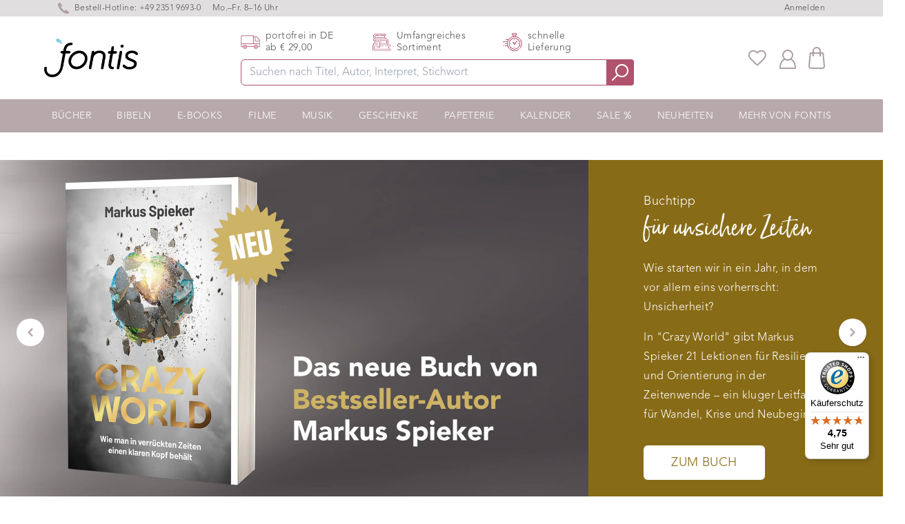

--- FILE ---
content_type: text/html; charset=utf-8
request_url: https://www.fontis-shop.de/
body_size: 48034
content:
<!doctype html>
<html lang="de-DE" class="overflow-y-scroll www-fontis-shop-de">
<head>

    <script>
  window.consentmo_gcm_initial_state = "7";
  window.consentmo_gcm_state = "1";
  window.consentmo_gcm_security_storage = "strict";
  window.consentmo_gcm_ad_storage = "marketing";
  window.consentmo_gcm_analytics_storage = "analytics";
  window.consentmo_gcm_functionality_storage = "functionality";
  window.consentmo_gcm_personalization_storage = "functionality";
  window.consentmo_gcm_ads_data_redaction = "true";
  window.consentmo_gcm_url_passthrough = "";
  window.consentmo_gcm_data_layer_name = "dataLayer";
  
  // Google Consent Mode V2 integration script from Consentmo GDPR
  window.isenseRules = {};
  window.isenseRules.gcm = {
      gcmVersion: 2,
      integrationVersion: 3,
      customChanges: false,
      consentUpdated: false,
      initialState: 7,
      isCustomizationEnabled: false,
      adsDataRedaction: true,
      urlPassthrough: false,
      dataLayer: 'dataLayer',
      categories: { ad_personalization: "marketing", ad_storage: "marketing", ad_user_data: "marketing", analytics_storage: "analytics", functionality_storage: "functionality", personalization_storage: "functionality", security_storage: "strict"},
      storage: { ad_personalization: "false", ad_storage: "false", ad_user_data: "false", analytics_storage: "false", functionality_storage: "false", personalization_storage: "false", security_storage: "false", wait_for_update: 2000 }
  };
  if(window.consentmo_gcm_state !== null && window.consentmo_gcm_state !== "" && window.consentmo_gcm_state !== "0") {
    window.isenseRules.gcm.isCustomizationEnabled = true;
    window.isenseRules.gcm.initialState = window.consentmo_gcm_initial_state === null || window.consentmo_gcm_initial_state.trim() === "" ? window.isenseRules.gcm.initialState : window.consentmo_gcm_initial_state;
    window.isenseRules.gcm.categories.ad_storage = window.consentmo_gcm_ad_storage === null || window.consentmo_gcm_ad_storage.trim() === "" ? window.isenseRules.gcm.categories.ad_storage : window.consentmo_gcm_ad_storage;
    window.isenseRules.gcm.categories.ad_user_data = window.consentmo_gcm_ad_storage === null || window.consentmo_gcm_ad_storage.trim() === "" ? window.isenseRules.gcm.categories.ad_user_data : window.consentmo_gcm_ad_storage;
    window.isenseRules.gcm.categories.ad_personalization = window.consentmo_gcm_ad_storage === null || window.consentmo_gcm_ad_storage.trim() === "" ? window.isenseRules.gcm.categories.ad_personalization : window.consentmo_gcm_ad_storage;
    window.isenseRules.gcm.categories.analytics_storage = window.consentmo_gcm_analytics_storage === null || window.consentmo_gcm_analytics_storage.trim() === "" ? window.isenseRules.gcm.categories.analytics_storage : window.consentmo_gcm_analytics_storage;
    window.isenseRules.gcm.categories.functionality_storage = window.consentmo_gcm_functionality_storage === null || window.consentmo_gcm_functionality_storage.trim() === "" ? window.isenseRules.gcm.categories.functionality_storage : window.consentmo_gcm_functionality_storage;
    window.isenseRules.gcm.categories.personalization_storage = window.consentmo_gcm_personalization_storage === null || window.consentmo_gcm_personalization_storage.trim() === "" ? window.isenseRules.gcm.categories.personalization_storage : window.consentmo_gcm_personalization_storage;
    window.isenseRules.gcm.categories.security_storage = window.consentmo_gcm_security_storage === null || window.consentmo_gcm_security_storage.trim() === "" ? window.isenseRules.gcm.categories.security_storage : window.consentmo_gcm_security_storage;
    window.isenseRules.gcm.urlPassthrough = window.consentmo_gcm_url_passthrough === null || window.consentmo_gcm_url_passthrough.trim() === "" ? window.isenseRules.gcm.urlPassthrough : window.consentmo_gcm_url_passthrough;
    window.isenseRules.gcm.adsDataRedaction = window.consentmo_gcm_ads_data_redaction === null || window.consentmo_gcm_ads_data_redaction.trim() === "" ? window.isenseRules.gcm.adsDataRedaction : window.consentmo_gcm_ads_data_redaction;
    window.isenseRules.gcm.dataLayer = window.consentmo_gcm_data_layer_name === null || window.consentmo_gcm_data_layer_name.trim() === "" ? window.isenseRules.gcm.dataLayer : window.consentmo_gcm_data_layer_name;
  }
  window.isenseRules.initializeGcm = function (rules) {
    if(window.isenseRules.gcm.isCustomizationEnabled) {
      rules.initialState = window.isenseRules.gcm.initialState;
      rules.urlPassthrough = window.isenseRules.gcm.urlPassthrough === true || window.isenseRules.gcm.urlPassthrough === 'true';
      rules.adsDataRedaction = window.isenseRules.gcm.adsDataRedaction === true || window.isenseRules.gcm.adsDataRedaction === 'true';
    }
    
    let initialState = parseInt(rules.initialState);
    let marketingBlocked = initialState === 0 || initialState === 2 || initialState === 5 || initialState === 7;
    let analyticsBlocked = initialState === 0 || initialState === 3 || initialState === 6 || initialState === 7;
    let functionalityBlocked = initialState === 4 || initialState === 5 || initialState === 6 || initialState === 7;

    let consentStatus = (document.cookie.match(/(^| )cookieconsent_status=([^;]+)/) || [])[2] || null;
    let gdprCache = localStorage.getItem('gdprCache') ? JSON.parse(localStorage.getItem('gdprCache')) : null;
    if (consentStatus && gdprCache && typeof gdprCache.updatedPreferences !== "undefined") {
      let updatedPreferences = gdprCache.updatedPreferences;
      marketingBlocked = parseInt(updatedPreferences.indexOf('marketing')) > -1;
      analyticsBlocked = parseInt(updatedPreferences.indexOf('analytics')) > -1;
      functionalityBlocked = parseInt(updatedPreferences.indexOf('functionality')) > -1;
    }

    Object.entries(rules.categories).forEach(category => {
      if(rules.storage.hasOwnProperty(category[0])) {
        switch(category[1]) {
          case 'strict':
            rules.storage[category[0]] = "granted";
            break;
          case 'marketing':
            rules.storage[category[0]] = marketingBlocked ? "denied" : "granted";
            break;
          case 'analytics':
            rules.storage[category[0]] = analyticsBlocked ? "denied" : "granted";
            break;
          case 'functionality':
            rules.storage[category[0]] = functionalityBlocked ? "denied" : "granted";
            break;
        }
      }
    });
    rules.consentUpdated = true;
    isenseRules.gcm = rules;
  }

  /*
   * Options:
   * - true: set default consent for all regions
   * - false: set default consent when the cookie bar active
   */
  const isSetDefaultConsent = false;

  window[window.isenseRules.gcm.dataLayer] = window[window.isenseRules.gcm.dataLayer] || [];
  function gtag() { window[window.isenseRules.gcm.dataLayer].push(arguments); }

  if (isSetDefaultConsent) {
    // Editable
    gtag("consent", "default", {
      ad_storage: "denied",
      ad_personalization: "denied",
      ad_user_data: "denied",
      analytics_storage: "denied",
      functionality_storage: "denied",
      personalization_storage: "denied",
      security_storage: "granted",
      wait_for_update: 2000
    });
    gtag("set", "ads_data_redaction", false);
    gtag("set", "url_passthrough", false);
  }

  function csmConsentGcm() {
    /*
    * initialState acceptable values:
    * 0 - Set both ad_storage and analytics_storage to denied
    * 1 - Set all categories to granted
    * 2 - Set only ad_storage to denied
    * 3 - Set only analytics_storage to denied
    * 4 - Set only functionality_storage to denied
    * 5 - Set both ad_storage and functionality_storage to denied
    * 6 - Set both analytics_storage and functionality_storage to denied
    * 7 - Set all categories to denied
    */
    window.isenseRules.initializeGcm({
      ...window.isenseRules.gcm,
      adsDataRedaction: true,
      urlPassthrough: false,
      initialState: 7
    });

    gtag("consent", (!isSetDefaultConsent ? "default" : "update"), isenseRules.gcm.storage);
    isenseRules.gcm.adsDataRedaction && gtag("set", "ads_data_redaction", isenseRules.gcm.adsDataRedaction);
    isenseRules.gcm.urlPassthrough && gtag("set", "url_passthrough", isenseRules.gcm.urlPassthrough);
  }

  let isInitConsentmoSignal = true;
  document.addEventListener("consentmoSignal", function(e) {
    if (isInitConsentmoSignal) {
      csmConsentGcm();
      isInitConsentmoSignal = false;
    }
  });
</script>
    
<!-- /snippets/social-meta-tags.liquid -->
  
  <title>Fontis Shop - Christlicher Shop in Deutschland</title>

<meta name="description" content="Christliche Bücher &amp; Geschenke online kaufen ▻ Bücher, E-Books, Musik, Filme, christliche Geschenkartikel &amp; viel mehr ✓ schnelle Lieferung | Fontis Shop"><meta property="og:type" content="website">
	<meta property="og:title" content="Fontis Shop - Christlicher Shop in Deutschland">
	<meta property="og:description" content="Christliche Bücher &amp; Geschenke online kaufen ▻ Bücher, E-Books, Musik, Filme, christliche Geschenkartikel &amp; viel mehr ✓ schnelle Lieferung | Fontis Shop"><meta property="og:description" content="Christliche Bücher &amp; Geschenke online kaufen ▻ Bücher, E-Books, Musik, Filme, christliche Geschenkartikel &amp; viel mehr ✓ schnelle Lieferung | Fontis Shop"><meta property="og:url" content="https://www.fontis-shop.de/">
  <meta property="og:site_name" content="Fontis Shop"><meta name="twitter:card" content="summary"><meta name="twitter:title" content="Fontis Shop - Christlicher Shop in Deutschland">
  <meta name="twitter:description" content="Christliche Bücher &amp; Geschenke online kaufen ▻ Bücher, E-Books, Musik, Filme, christliche Geschenkartikel &amp; viel mehr ✓ schnelle Lieferung | Fontis Shop"><link rel="preconnect" href="https://cdn.shopify.com" crossorigin>
    
    <link rel="preload" href="//www.fontis-shop.de/cdn/shop/t/32/assets/main-critical.js?v=98736196801288656531750945136" as="script">
    <link rel="preload" href="//www.fontis-shop.de/cdn/shop/t/32/assets/main.js?v=132077643873334315621750945138" as="script">
    <style>[x-cloak] { display: none; } .www-fontis-shop-at #trustbadge-container-98e3dadd90eb493088abdc5597a70810 {display: none !important}</style>
    
<meta name="google-site-verification" content="s4UhY9gyVumQSjrtZaTBJBN8GyTeizgPjbdg3lwiELA" /> 
      <meta name="google-site-verification" content="hyk16fRo4aXTcnnD3nltS8AtwDvtGm0Hf17WKyhJ8rw" /><meta name="google-site-verification" content="_-H5v3ApdhAtK9LQiMmnqfVR4aq9JHfcJiF_xugrEDw" />
    
    <meta charset="utf-8">
    <meta http-equiv="X-UA-Compatible" content="IE=edge,chrome=1">
    <meta name="viewport" content="width=device-width,initial-scale=1">
    <link rel="apple-touch-icon" sizes="57x57" href="//www.fontis-shop.de/cdn/shop/t/32/assets/apple-icon-57x57.png?v=182977483339016623341750945133">
    <link rel="apple-touch-icon" sizes="60x60" href="//www.fontis-shop.de/cdn/shop/t/32/assets/apple-icon-60x60.png?v=21326944432652381581750945133">
    <link rel="apple-touch-icon" sizes="72x72" href="//www.fontis-shop.de/cdn/shop/t/32/assets/apple-icon-72x72.png?v=2640968808746867201750945134">
    <link rel="apple-touch-icon" sizes="76x76" href="//www.fontis-shop.de/cdn/shop/t/32/assets/apple-icon-76x76.png?v=100018463395864634221750945135">
    <link rel="apple-touch-icon" sizes="114x114" href="//www.fontis-shop.de/cdn/shop/t/32/assets/apple-icon-114x114.png?v=155353097621250159631750945138">
    <link rel="apple-touch-icon" sizes="120x120" href="//www.fontis-shop.de/cdn/shop/t/32/assets/apple-icon-120x120.png?v=33904728201062127781750945130">
    <link rel="apple-touch-icon" sizes="144x144" href="//www.fontis-shop.de/cdn/shop/t/32/assets/apple-icon-144x144.png?v=166182932800860801391750945131">
    <link rel="apple-touch-icon" sizes="152x152" href="//www.fontis-shop.de/cdn/shop/t/32/assets/apple-icon-152x152.png?v=130953826287671200921750945132">
    <link rel="apple-touch-icon" sizes="180x180" href="//www.fontis-shop.de/cdn/shop/t/32/assets/apple-icon-180x180.png?v=183906602494515800781750945132">
    <link rel="icon" type="image/png" sizes="192x192"  href="//www.fontis-shop.de/cdn/shop/t/32/assets/android-icon-192x192.png?v=174838209633521641641750945134">
    <link rel="icon" type="image/png" sizes="32x32" href="//www.fontis-shop.de/cdn/shop/t/32/assets/favicon-32x32.png?v=70111986070887481981750945135">
    <link rel="icon" type="image/png" sizes="96x96" href="//www.fontis-shop.de/cdn/shop/t/32/assets/favicon-96x96.png?v=71071982787531601381750945136">
    <link rel="icon" type="image/png" sizes="16x16" href="//www.fontis-shop.de/cdn/shop/t/32/assets/favicon-16x16.png?v=132695896837490927111750945134">
    <link rel="manifest" href="//www.fontis-shop.de/cdn/shop/t/32/assets/manifest.json?v=170153710576350459501750945336">
    <meta name="msapplication-TileColor" content="#ffffff">
    <meta name="msapplication-TileImage" content="//www.fontis-shop.de/cdn/shop/t/32/assets/ms-icon-144x144.png?v=166182932800860801391750945139">
    <meta name="theme-color" content="#ffffff">
    <link href="//www.fontis-shop.de/cdn/shop/t/32/assets/digitalsprung.css?v=102337839482596507691760016074" rel="stylesheet" type="text/css" media="all" />
    <link rel="stylesheet" href="https://unpkg.com/swiper@7.3.1/swiper-bundle.min.css" />
    
    <script src="//www.fontis-shop.de/cdn/shop/t/32/assets/main-critical.js?v=98736196801288656531750945136" type="text/javascript"></script>
    <script type="text/javascript">
      var ALGOLIA_INSIGHTS_SRC = "https://cdn.jsdelivr.net/npm/search-insights@2.0.3";
      !function(e,a,t,n,s,i,c){e.AlgoliaAnalyticsObject=s,e[s]=e[s]||function(){
      (e[s].queue=e[s].queue||[]).push(arguments)},i=a.createElement(t),c=a.getElementsByTagName(t)[0],
      i.async=1,i.src=n,c.parentNode.insertBefore(i,c)
      }(window,document,"script",ALGOLIA_INSIGHTS_SRC,"aa");
      aa('init', {appId: 'A7B5X3RWP5',apiKey: '32506626b8e33b281bc5bc45060d61e7'});
    </script>
    <script defer src="//www.fontis-shop.de/cdn/shopifycloud/storefront/assets/themes_support/option_selection-b017cd28.js"></script>
    <script defer src="https://cdnjs.cloudflare.com/ajax/libs/jquery/3.6.0/jquery.min.js" integrity="sha512-894YE6QWD5I59HgZOGReFYm4dnWc1Qt5NtvYSaNcOP+u1T9qYdvdihz0PPSiiqn/+/3e7Jo4EaG7TubfWGUrMQ==" crossorigin="anonymous" referrerpolicy="no-referrer"></script>
    <script defer src="https://cdn.jsdelivr.net/npm/algoliasearch@4.5.1/dist/algoliasearch-lite.umd.js"></script>
    <script defer src="//www.fontis-shop.de/cdn/shop/t/32/assets/main.js?v=132077643873334315621750945138"></script>
    <script defer src="https://unpkg.com/swiper/swiper-bundle.min.js"></script>
    <script defer src="https://cdn.jsdelivr.net/gh/alpinejs/alpine@v2.7.3/dist/alpine.min.js" ></script>
    <script defer nomodule src="https://cdn.jsdelivr.net/gh/alpinejs/alpine@v2.x.x/dist/alpine-ie11.min.js"></script>
  
    <script src="https://cdn-widgetsrepository.yotpo.com/v1/loader/5SiwpCvTI1HXUBcqf3SBxCjlfqAV1vfW00Yi9w4o" async></script>  
  
    <script src="https://cdn-widgetsrepository.yotpo.com/v1/loader/lUokrVNF309ovVH4jRBbDv76GazufJvSIfvVtwh7" async></script>
    <script defer src="//www.fontis-shop.de/cdn/shop/t/32/assets/cart.min.js?v=76132779461343626691750945132"></script>
    <script type="text/javascript"> 
      window.lang = 'de';
      
      window.moneyFormat = '€ {{amount_with_comma_separator}}';
      window.moneyWithCurrencyFormat = "€ {{amount_with_comma_separator}}";
      window.routes = {
        rootUrl: "\/",
        collectionUrl: null,
        rootUrlWithoutSlash: '',
        searchUrl: "\/search"
      }; 
    </script>
    <!-- header hook for Shopify plugins -->
<script>window.performance && window.performance.mark && window.performance.mark('shopify.content_for_header.start');</script><meta name="facebook-domain-verification" content="lzbs3ewfsz08d3zh80c3hcqocaulx1">
<meta id="shopify-digital-wallet" name="shopify-digital-wallet" content="/55699603631/digital_wallets/dialog">
<meta name="shopify-checkout-api-token" content="3d5e5ef07c321c21767911f573914ddf">
<meta id="in-context-paypal-metadata" data-shop-id="55699603631" data-venmo-supported="false" data-environment="production" data-locale="de_DE" data-paypal-v4="true" data-currency="EUR">
<link rel="alternate" hreflang="x-default" href="https://www.fontis-shop.de/">
<link rel="alternate" hreflang="de" href="https://www.fontis-shop.de/">
<link rel="alternate" hreflang="de-AT" href="https://www.fontis-shop.at/">
<script async="async" src="/checkouts/internal/preloads.js?locale=de-DE"></script>
<script id="apple-pay-shop-capabilities" type="application/json">{"shopId":55699603631,"countryCode":"DE","currencyCode":"EUR","merchantCapabilities":["supports3DS"],"merchantId":"gid:\/\/shopify\/Shop\/55699603631","merchantName":"Fontis Shop","requiredBillingContactFields":["postalAddress","email"],"requiredShippingContactFields":["postalAddress","email"],"shippingType":"shipping","supportedNetworks":["visa","maestro","masterCard"],"total":{"type":"pending","label":"Fontis Shop","amount":"1.00"},"shopifyPaymentsEnabled":true,"supportsSubscriptions":true}</script>
<script id="shopify-features" type="application/json">{"accessToken":"3d5e5ef07c321c21767911f573914ddf","betas":["rich-media-storefront-analytics"],"domain":"www.fontis-shop.de","predictiveSearch":true,"shopId":55699603631,"locale":"de"}</script>
<script>var Shopify = Shopify || {};
Shopify.shop = "fontis-shop-de.myshopify.com";
Shopify.locale = "de";
Shopify.currency = {"active":"EUR","rate":"1.0"};
Shopify.country = "DE";
Shopify.theme = {"name":"fontis-shopify\/live\/DE","id":184532238600,"schema_name":"Fontis","schema_version":"1.0.0","theme_store_id":null,"role":"main"};
Shopify.theme.handle = "null";
Shopify.theme.style = {"id":null,"handle":null};
Shopify.cdnHost = "www.fontis-shop.de/cdn";
Shopify.routes = Shopify.routes || {};
Shopify.routes.root = "/";</script>
<script type="module">!function(o){(o.Shopify=o.Shopify||{}).modules=!0}(window);</script>
<script>!function(o){function n(){var o=[];function n(){o.push(Array.prototype.slice.apply(arguments))}return n.q=o,n}var t=o.Shopify=o.Shopify||{};t.loadFeatures=n(),t.autoloadFeatures=n()}(window);</script>
<script id="shop-js-analytics" type="application/json">{"pageType":"index"}</script>
<script defer="defer" async type="module" src="//www.fontis-shop.de/cdn/shopifycloud/shop-js/modules/v2/client.init-shop-cart-sync_HUjMWWU5.de.esm.js"></script>
<script defer="defer" async type="module" src="//www.fontis-shop.de/cdn/shopifycloud/shop-js/modules/v2/chunk.common_QpfDqRK1.esm.js"></script>
<script type="module">
  await import("//www.fontis-shop.de/cdn/shopifycloud/shop-js/modules/v2/client.init-shop-cart-sync_HUjMWWU5.de.esm.js");
await import("//www.fontis-shop.de/cdn/shopifycloud/shop-js/modules/v2/chunk.common_QpfDqRK1.esm.js");

  window.Shopify.SignInWithShop?.initShopCartSync?.({"fedCMEnabled":true,"windoidEnabled":true});

</script>
<script>(function() {
  var isLoaded = false;
  function asyncLoad() {
    if (isLoaded) return;
    isLoaded = true;
    var urls = ["https:\/\/cdn.hyj.mobi\/d\/relevanz.js?cid=10617\u0026custid=20556\u0026shop=fontis-shop-de.myshopify.com","https:\/\/cdn-widgetsrepository.yotpo.com\/v1\/loader\/5SiwpCvTI1HXUBcqf3SBxCjlfqAV1vfW00Yi9w4o?shop=fontis-shop-de.myshopify.com","https:\/\/wishlists-scripts.esc-apps-cdn.com\/fontis-shop-de.myshopify.com.js?shop=fontis-shop-de.myshopify.com","https:\/\/tseish-app.connect.trustedshops.com\/esc.js?apiBaseUrl=aHR0cHM6Ly90c2Vpc2gtYXBwLmNvbm5lY3QudHJ1c3RlZHNob3BzLmNvbQ==\u0026instanceId=Zm9udGlzLXNob3AtZGUubXlzaG9waWZ5LmNvbQ==\u0026shop=fontis-shop-de.myshopify.com"];
    for (var i = 0; i < urls.length; i++) {
      var s = document.createElement('script');
      s.type = 'text/javascript';
      s.async = true;
      s.src = urls[i];
      var x = document.getElementsByTagName('script')[0];
      x.parentNode.insertBefore(s, x);
    }
  };
  if(window.attachEvent) {
    window.attachEvent('onload', asyncLoad);
  } else {
    window.addEventListener('load', asyncLoad, false);
  }
})();</script>
<script id="__st">var __st={"a":55699603631,"offset":3600,"reqid":"302171c8-1866-4ef4-92b8-f3e661e01efd-1768705911","pageurl":"www.fontis-shop.de\/?ChannelID=4026773\u0026ObjectID=17485\u0026ViewAction=Innochange_FactFinderSearch\u0026filterAutor%2FInterpret%2FStichwort=Hunter%2C%20Denise\u0026filterCatPathsROOT=P000000010-B%C3%BCcher\u0026followSearch=9900\u0026navigation=true\u0026productsPerPage=24","u":"e0b2e55149c1","p":"home"};</script>
<script>window.ShopifyPaypalV4VisibilityTracking = true;</script>
<script id="captcha-bootstrap">!function(){'use strict';const t='contact',e='account',n='new_comment',o=[[t,t],['blogs',n],['comments',n],[t,'customer']],c=[[e,'customer_login'],[e,'guest_login'],[e,'recover_customer_password'],[e,'create_customer']],r=t=>t.map((([t,e])=>`form[action*='/${t}']:not([data-nocaptcha='true']) input[name='form_type'][value='${e}']`)).join(','),a=t=>()=>t?[...document.querySelectorAll(t)].map((t=>t.form)):[];function s(){const t=[...o],e=r(t);return a(e)}const i='password',u='form_key',d=['recaptcha-v3-token','g-recaptcha-response','h-captcha-response',i],f=()=>{try{return window.sessionStorage}catch{return}},m='__shopify_v',_=t=>t.elements[u];function p(t,e,n=!1){try{const o=window.sessionStorage,c=JSON.parse(o.getItem(e)),{data:r}=function(t){const{data:e,action:n}=t;return t[m]||n?{data:e,action:n}:{data:t,action:n}}(c);for(const[e,n]of Object.entries(r))t.elements[e]&&(t.elements[e].value=n);n&&o.removeItem(e)}catch(o){console.error('form repopulation failed',{error:o})}}const l='form_type',E='cptcha';function T(t){t.dataset[E]=!0}const w=window,h=w.document,L='Shopify',v='ce_forms',y='captcha';let A=!1;((t,e)=>{const n=(g='f06e6c50-85a8-45c8-87d0-21a2b65856fe',I='https://cdn.shopify.com/shopifycloud/storefront-forms-hcaptcha/ce_storefront_forms_captcha_hcaptcha.v1.5.2.iife.js',D={infoText:'Durch hCaptcha geschützt',privacyText:'Datenschutz',termsText:'Allgemeine Geschäftsbedingungen'},(t,e,n)=>{const o=w[L][v],c=o.bindForm;if(c)return c(t,g,e,D).then(n);var r;o.q.push([[t,g,e,D],n]),r=I,A||(h.body.append(Object.assign(h.createElement('script'),{id:'captcha-provider',async:!0,src:r})),A=!0)});var g,I,D;w[L]=w[L]||{},w[L][v]=w[L][v]||{},w[L][v].q=[],w[L][y]=w[L][y]||{},w[L][y].protect=function(t,e){n(t,void 0,e),T(t)},Object.freeze(w[L][y]),function(t,e,n,w,h,L){const[v,y,A,g]=function(t,e,n){const i=e?o:[],u=t?c:[],d=[...i,...u],f=r(d),m=r(i),_=r(d.filter((([t,e])=>n.includes(e))));return[a(f),a(m),a(_),s()]}(w,h,L),I=t=>{const e=t.target;return e instanceof HTMLFormElement?e:e&&e.form},D=t=>v().includes(t);t.addEventListener('submit',(t=>{const e=I(t);if(!e)return;const n=D(e)&&!e.dataset.hcaptchaBound&&!e.dataset.recaptchaBound,o=_(e),c=g().includes(e)&&(!o||!o.value);(n||c)&&t.preventDefault(),c&&!n&&(function(t){try{if(!f())return;!function(t){const e=f();if(!e)return;const n=_(t);if(!n)return;const o=n.value;o&&e.removeItem(o)}(t);const e=Array.from(Array(32),(()=>Math.random().toString(36)[2])).join('');!function(t,e){_(t)||t.append(Object.assign(document.createElement('input'),{type:'hidden',name:u})),t.elements[u].value=e}(t,e),function(t,e){const n=f();if(!n)return;const o=[...t.querySelectorAll(`input[type='${i}']`)].map((({name:t})=>t)),c=[...d,...o],r={};for(const[a,s]of new FormData(t).entries())c.includes(a)||(r[a]=s);n.setItem(e,JSON.stringify({[m]:1,action:t.action,data:r}))}(t,e)}catch(e){console.error('failed to persist form',e)}}(e),e.submit())}));const S=(t,e)=>{t&&!t.dataset[E]&&(n(t,e.some((e=>e===t))),T(t))};for(const o of['focusin','change'])t.addEventListener(o,(t=>{const e=I(t);D(e)&&S(e,y())}));const B=e.get('form_key'),M=e.get(l),P=B&&M;t.addEventListener('DOMContentLoaded',(()=>{const t=y();if(P)for(const e of t)e.elements[l].value===M&&p(e,B);[...new Set([...A(),...v().filter((t=>'true'===t.dataset.shopifyCaptcha))])].forEach((e=>S(e,t)))}))}(h,new URLSearchParams(w.location.search),n,t,e,['guest_login'])})(!1,!0)}();</script>
<script integrity="sha256-4kQ18oKyAcykRKYeNunJcIwy7WH5gtpwJnB7kiuLZ1E=" data-source-attribution="shopify.loadfeatures" defer="defer" src="//www.fontis-shop.de/cdn/shopifycloud/storefront/assets/storefront/load_feature-a0a9edcb.js" crossorigin="anonymous"></script>
<script data-source-attribution="shopify.dynamic_checkout.dynamic.init">var Shopify=Shopify||{};Shopify.PaymentButton=Shopify.PaymentButton||{isStorefrontPortableWallets:!0,init:function(){window.Shopify.PaymentButton.init=function(){};var t=document.createElement("script");t.src="https://www.fontis-shop.de/cdn/shopifycloud/portable-wallets/latest/portable-wallets.de.js",t.type="module",document.head.appendChild(t)}};
</script>
<script data-source-attribution="shopify.dynamic_checkout.buyer_consent">
  function portableWalletsHideBuyerConsent(e){var t=document.getElementById("shopify-buyer-consent"),n=document.getElementById("shopify-subscription-policy-button");t&&n&&(t.classList.add("hidden"),t.setAttribute("aria-hidden","true"),n.removeEventListener("click",e))}function portableWalletsShowBuyerConsent(e){var t=document.getElementById("shopify-buyer-consent"),n=document.getElementById("shopify-subscription-policy-button");t&&n&&(t.classList.remove("hidden"),t.removeAttribute("aria-hidden"),n.addEventListener("click",e))}window.Shopify?.PaymentButton&&(window.Shopify.PaymentButton.hideBuyerConsent=portableWalletsHideBuyerConsent,window.Shopify.PaymentButton.showBuyerConsent=portableWalletsShowBuyerConsent);
</script>
<script data-source-attribution="shopify.dynamic_checkout.cart.bootstrap">document.addEventListener("DOMContentLoaded",(function(){function t(){return document.querySelector("shopify-accelerated-checkout-cart, shopify-accelerated-checkout")}if(t())Shopify.PaymentButton.init();else{new MutationObserver((function(e,n){t()&&(Shopify.PaymentButton.init(),n.disconnect())})).observe(document.body,{childList:!0,subtree:!0})}}));
</script>
<link id="shopify-accelerated-checkout-styles" rel="stylesheet" media="screen" href="https://www.fontis-shop.de/cdn/shopifycloud/portable-wallets/latest/accelerated-checkout-backwards-compat.css" crossorigin="anonymous">
<style id="shopify-accelerated-checkout-cart">
        #shopify-buyer-consent {
  margin-top: 1em;
  display: inline-block;
  width: 100%;
}

#shopify-buyer-consent.hidden {
  display: none;
}

#shopify-subscription-policy-button {
  background: none;
  border: none;
  padding: 0;
  text-decoration: underline;
  font-size: inherit;
  cursor: pointer;
}

#shopify-subscription-policy-button::before {
  box-shadow: none;
}

      </style>

<script>window.performance && window.performance.mark && window.performance.mark('shopify.content_for_header.end');</script> 

<script async src='https://dash.sparkloop.app/widget/MF8963152761/embed.js' data-sparkloop></script>
  <!-- Global site tag (gtag.js) - Google Ads: 659823007 -->
  <script async src="https://www.googletagmanager.com/gtag/js?id=AW-659823007"></script>
  <script>
    window.dataLayer = window.dataLayer || [];
    function gtag(){dataLayer.push(arguments);}
    gtag('js', new Date());
  
    gtag('config', 'AW-659823007');
  </script>

<!-- BEGIN app block: shopify://apps/consentmo-gdpr/blocks/gdpr_cookie_consent/4fbe573f-a377-4fea-9801-3ee0858cae41 -->


<!-- END app block --><!-- BEGIN app block: shopify://apps/microsoft-clarity/blocks/clarity_js/31c3d126-8116-4b4a-8ba1-baeda7c4aeea -->
<script type="text/javascript">
  (function (c, l, a, r, i, t, y) {
    c[a] = c[a] || function () { (c[a].q = c[a].q || []).push(arguments); };
    t = l.createElement(r); t.async = 1; t.src = "https://www.clarity.ms/tag/" + i + "?ref=shopify";
    y = l.getElementsByTagName(r)[0]; y.parentNode.insertBefore(t, y);

    c.Shopify.loadFeatures([{ name: "consent-tracking-api", version: "0.1" }], error => {
      if (error) {
        console.error("Error loading Shopify features:", error);
        return;
      }

      c[a]('consentv2', {
        ad_Storage: c.Shopify.customerPrivacy.marketingAllowed() ? "granted" : "denied",
        analytics_Storage: c.Shopify.customerPrivacy.analyticsProcessingAllowed() ? "granted" : "denied",
      });
    });

    l.addEventListener("visitorConsentCollected", function (e) {
      c[a]('consentv2', {
        ad_Storage: e.detail.marketingAllowed ? "granted" : "denied",
        analytics_Storage: e.detail.analyticsAllowed ? "granted" : "denied",
      });
    });
  })(window, document, "clarity", "script", "temwr27h50");
</script>



<!-- END app block --><!-- BEGIN app block: shopify://apps/yotpo-product-reviews/blocks/settings/eb7dfd7d-db44-4334-bc49-c893b51b36cf -->


<script type="text/javascript">
  (function e(){var e=document.createElement("script");
  e.type="text/javascript",e.async=true,
  e.src="//staticw2.yotpo.com//widget.js?lang=de";
  var t=document.getElementsByTagName("script")[0];
  t.parentNode.insertBefore(e,t)})();
</script>



  
<!-- END app block --><!-- BEGIN app block: shopify://apps/multifeeds/blocks/app_embed/f3e7ca1d-2d5a-45a7-97dd-2fd45843acef -->


<!-- END app block --><!-- BEGIN app block: shopify://apps/klaviyo-email-marketing-sms/blocks/klaviyo-onsite-embed/2632fe16-c075-4321-a88b-50b567f42507 -->












  <script async src="https://static.klaviyo.com/onsite/js/WkBpcc/klaviyo.js?company_id=WkBpcc"></script>
  <script>!function(){if(!window.klaviyo){window._klOnsite=window._klOnsite||[];try{window.klaviyo=new Proxy({},{get:function(n,i){return"push"===i?function(){var n;(n=window._klOnsite).push.apply(n,arguments)}:function(){for(var n=arguments.length,o=new Array(n),w=0;w<n;w++)o[w]=arguments[w];var t="function"==typeof o[o.length-1]?o.pop():void 0,e=new Promise((function(n){window._klOnsite.push([i].concat(o,[function(i){t&&t(i),n(i)}]))}));return e}}})}catch(n){window.klaviyo=window.klaviyo||[],window.klaviyo.push=function(){var n;(n=window._klOnsite).push.apply(n,arguments)}}}}();</script>

  




  <script>
    window.klaviyoReviewsProductDesignMode = false
  </script>







<!-- END app block --><script src="https://cdn.shopify.com/extensions/019bc798-8961-78a8-a4e0-9b2049d94b6d/consentmo-gdpr-575/assets/consentmo_cookie_consent.js" type="text/javascript" defer="defer"></script>
<link rel="canonical" href="https://www.fontis-shop.de/">
<meta property="og:image" content="https://cdn.shopify.com/s/files/1/0556/9960/3631/files/fontis-logo-fb.png?v=1641912508" />
<meta property="og:image:secure_url" content="https://cdn.shopify.com/s/files/1/0556/9960/3631/files/fontis-logo-fb.png?v=1641912508" />
<meta property="og:image:width" content="1000" />
<meta property="og:image:height" content="628" />
<link href="https://monorail-edge.shopifysvc.com" rel="dns-prefetch">
<script>(function(){if ("sendBeacon" in navigator && "performance" in window) {try {var session_token_from_headers = performance.getEntriesByType('navigation')[0].serverTiming.find(x => x.name == '_s').description;} catch {var session_token_from_headers = undefined;}var session_cookie_matches = document.cookie.match(/_shopify_s=([^;]*)/);var session_token_from_cookie = session_cookie_matches && session_cookie_matches.length === 2 ? session_cookie_matches[1] : "";var session_token = session_token_from_headers || session_token_from_cookie || "";function handle_abandonment_event(e) {var entries = performance.getEntries().filter(function(entry) {return /monorail-edge.shopifysvc.com/.test(entry.name);});if (!window.abandonment_tracked && entries.length === 0) {window.abandonment_tracked = true;var currentMs = Date.now();var navigation_start = performance.timing.navigationStart;var payload = {shop_id: 55699603631,url: window.location.href,navigation_start,duration: currentMs - navigation_start,session_token,page_type: "index"};window.navigator.sendBeacon("https://monorail-edge.shopifysvc.com/v1/produce", JSON.stringify({schema_id: "online_store_buyer_site_abandonment/1.1",payload: payload,metadata: {event_created_at_ms: currentMs,event_sent_at_ms: currentMs}}));}}window.addEventListener('pagehide', handle_abandonment_event);}}());</script>
<script id="web-pixels-manager-setup">(function e(e,d,r,n,o){if(void 0===o&&(o={}),!Boolean(null===(a=null===(i=window.Shopify)||void 0===i?void 0:i.analytics)||void 0===a?void 0:a.replayQueue)){var i,a;window.Shopify=window.Shopify||{};var t=window.Shopify;t.analytics=t.analytics||{};var s=t.analytics;s.replayQueue=[],s.publish=function(e,d,r){return s.replayQueue.push([e,d,r]),!0};try{self.performance.mark("wpm:start")}catch(e){}var l=function(){var e={modern:/Edge?\/(1{2}[4-9]|1[2-9]\d|[2-9]\d{2}|\d{4,})\.\d+(\.\d+|)|Firefox\/(1{2}[4-9]|1[2-9]\d|[2-9]\d{2}|\d{4,})\.\d+(\.\d+|)|Chrom(ium|e)\/(9{2}|\d{3,})\.\d+(\.\d+|)|(Maci|X1{2}).+ Version\/(15\.\d+|(1[6-9]|[2-9]\d|\d{3,})\.\d+)([,.]\d+|)( \(\w+\)|)( Mobile\/\w+|) Safari\/|Chrome.+OPR\/(9{2}|\d{3,})\.\d+\.\d+|(CPU[ +]OS|iPhone[ +]OS|CPU[ +]iPhone|CPU IPhone OS|CPU iPad OS)[ +]+(15[._]\d+|(1[6-9]|[2-9]\d|\d{3,})[._]\d+)([._]\d+|)|Android:?[ /-](13[3-9]|1[4-9]\d|[2-9]\d{2}|\d{4,})(\.\d+|)(\.\d+|)|Android.+Firefox\/(13[5-9]|1[4-9]\d|[2-9]\d{2}|\d{4,})\.\d+(\.\d+|)|Android.+Chrom(ium|e)\/(13[3-9]|1[4-9]\d|[2-9]\d{2}|\d{4,})\.\d+(\.\d+|)|SamsungBrowser\/([2-9]\d|\d{3,})\.\d+/,legacy:/Edge?\/(1[6-9]|[2-9]\d|\d{3,})\.\d+(\.\d+|)|Firefox\/(5[4-9]|[6-9]\d|\d{3,})\.\d+(\.\d+|)|Chrom(ium|e)\/(5[1-9]|[6-9]\d|\d{3,})\.\d+(\.\d+|)([\d.]+$|.*Safari\/(?![\d.]+ Edge\/[\d.]+$))|(Maci|X1{2}).+ Version\/(10\.\d+|(1[1-9]|[2-9]\d|\d{3,})\.\d+)([,.]\d+|)( \(\w+\)|)( Mobile\/\w+|) Safari\/|Chrome.+OPR\/(3[89]|[4-9]\d|\d{3,})\.\d+\.\d+|(CPU[ +]OS|iPhone[ +]OS|CPU[ +]iPhone|CPU IPhone OS|CPU iPad OS)[ +]+(10[._]\d+|(1[1-9]|[2-9]\d|\d{3,})[._]\d+)([._]\d+|)|Android:?[ /-](13[3-9]|1[4-9]\d|[2-9]\d{2}|\d{4,})(\.\d+|)(\.\d+|)|Mobile Safari.+OPR\/([89]\d|\d{3,})\.\d+\.\d+|Android.+Firefox\/(13[5-9]|1[4-9]\d|[2-9]\d{2}|\d{4,})\.\d+(\.\d+|)|Android.+Chrom(ium|e)\/(13[3-9]|1[4-9]\d|[2-9]\d{2}|\d{4,})\.\d+(\.\d+|)|Android.+(UC? ?Browser|UCWEB|U3)[ /]?(15\.([5-9]|\d{2,})|(1[6-9]|[2-9]\d|\d{3,})\.\d+)\.\d+|SamsungBrowser\/(5\.\d+|([6-9]|\d{2,})\.\d+)|Android.+MQ{2}Browser\/(14(\.(9|\d{2,})|)|(1[5-9]|[2-9]\d|\d{3,})(\.\d+|))(\.\d+|)|K[Aa][Ii]OS\/(3\.\d+|([4-9]|\d{2,})\.\d+)(\.\d+|)/},d=e.modern,r=e.legacy,n=navigator.userAgent;return n.match(d)?"modern":n.match(r)?"legacy":"unknown"}(),u="modern"===l?"modern":"legacy",c=(null!=n?n:{modern:"",legacy:""})[u],f=function(e){return[e.baseUrl,"/wpm","/b",e.hashVersion,"modern"===e.buildTarget?"m":"l",".js"].join("")}({baseUrl:d,hashVersion:r,buildTarget:u}),m=function(e){var d=e.version,r=e.bundleTarget,n=e.surface,o=e.pageUrl,i=e.monorailEndpoint;return{emit:function(e){var a=e.status,t=e.errorMsg,s=(new Date).getTime(),l=JSON.stringify({metadata:{event_sent_at_ms:s},events:[{schema_id:"web_pixels_manager_load/3.1",payload:{version:d,bundle_target:r,page_url:o,status:a,surface:n,error_msg:t},metadata:{event_created_at_ms:s}}]});if(!i)return console&&console.warn&&console.warn("[Web Pixels Manager] No Monorail endpoint provided, skipping logging."),!1;try{return self.navigator.sendBeacon.bind(self.navigator)(i,l)}catch(e){}var u=new XMLHttpRequest;try{return u.open("POST",i,!0),u.setRequestHeader("Content-Type","text/plain"),u.send(l),!0}catch(e){return console&&console.warn&&console.warn("[Web Pixels Manager] Got an unhandled error while logging to Monorail."),!1}}}}({version:r,bundleTarget:l,surface:e.surface,pageUrl:self.location.href,monorailEndpoint:e.monorailEndpoint});try{o.browserTarget=l,function(e){var d=e.src,r=e.async,n=void 0===r||r,o=e.onload,i=e.onerror,a=e.sri,t=e.scriptDataAttributes,s=void 0===t?{}:t,l=document.createElement("script"),u=document.querySelector("head"),c=document.querySelector("body");if(l.async=n,l.src=d,a&&(l.integrity=a,l.crossOrigin="anonymous"),s)for(var f in s)if(Object.prototype.hasOwnProperty.call(s,f))try{l.dataset[f]=s[f]}catch(e){}if(o&&l.addEventListener("load",o),i&&l.addEventListener("error",i),u)u.appendChild(l);else{if(!c)throw new Error("Did not find a head or body element to append the script");c.appendChild(l)}}({src:f,async:!0,onload:function(){if(!function(){var e,d;return Boolean(null===(d=null===(e=window.Shopify)||void 0===e?void 0:e.analytics)||void 0===d?void 0:d.initialized)}()){var d=window.webPixelsManager.init(e)||void 0;if(d){var r=window.Shopify.analytics;r.replayQueue.forEach((function(e){var r=e[0],n=e[1],o=e[2];d.publishCustomEvent(r,n,o)})),r.replayQueue=[],r.publish=d.publishCustomEvent,r.visitor=d.visitor,r.initialized=!0}}},onerror:function(){return m.emit({status:"failed",errorMsg:"".concat(f," has failed to load")})},sri:function(e){var d=/^sha384-[A-Za-z0-9+/=]+$/;return"string"==typeof e&&d.test(e)}(c)?c:"",scriptDataAttributes:o}),m.emit({status:"loading"})}catch(e){m.emit({status:"failed",errorMsg:(null==e?void 0:e.message)||"Unknown error"})}}})({shopId: 55699603631,storefrontBaseUrl: "https://www.fontis-shop.de",extensionsBaseUrl: "https://extensions.shopifycdn.com/cdn/shopifycloud/web-pixels-manager",monorailEndpoint: "https://monorail-edge.shopifysvc.com/unstable/produce_batch",surface: "storefront-renderer",enabledBetaFlags: ["2dca8a86"],webPixelsConfigList: [{"id":"3205955848","configuration":"{\"projectId\":\"temwr27h50\"}","eventPayloadVersion":"v1","runtimeContext":"STRICT","scriptVersion":"737156edc1fafd4538f270df27821f1c","type":"APP","apiClientId":240074326017,"privacyPurposes":[],"capabilities":["advanced_dom_events"],"dataSharingAdjustments":{"protectedCustomerApprovalScopes":["read_customer_personal_data"]}},{"id":"2811199752","configuration":"{\"accountID\":\"WkBpcc\",\"webPixelConfig\":\"eyJlbmFibGVBZGRlZFRvQ2FydEV2ZW50cyI6IGZhbHNlfQ==\"}","eventPayloadVersion":"v1","runtimeContext":"STRICT","scriptVersion":"524f6c1ee37bacdca7657a665bdca589","type":"APP","apiClientId":123074,"privacyPurposes":["ANALYTICS","MARKETING"],"dataSharingAdjustments":{"protectedCustomerApprovalScopes":["read_customer_address","read_customer_email","read_customer_name","read_customer_personal_data","read_customer_phone"]}},{"id":"884900104","configuration":"{\"config\":\"{\\\"google_tag_ids\\\":[\\\"G-NP4G7LBNBH\\\",\\\"AW-659823007\\\"],\\\"target_country\\\":\\\"ZZ\\\",\\\"gtag_events\\\":[{\\\"type\\\":\\\"search\\\",\\\"action_label\\\":[\\\"G-NP4G7LBNBH\\\",\\\"AW-659823007\\\/4lhNCNuiwqUaEJ-z0LoC\\\"]},{\\\"type\\\":\\\"begin_checkout\\\",\\\"action_label\\\":[\\\"G-NP4G7LBNBH\\\",\\\"AW-659823007\\\/Xu5rCM-iwqUaEJ-z0LoC\\\"]},{\\\"type\\\":\\\"view_item\\\",\\\"action_label\\\":[\\\"G-NP4G7LBNBH\\\",\\\"AW-659823007\\\/DaWFCNiiwqUaEJ-z0LoC\\\"]},{\\\"type\\\":\\\"purchase\\\",\\\"action_label\\\":[\\\"G-NP4G7LBNBH\\\",\\\"AW-659823007\\\/pfU0CMyiwqUaEJ-z0LoC\\\",\\\"AW-659823007\\\/DvcCCLmbtMsBEJ-z0LoC\\\"]},{\\\"type\\\":\\\"page_view\\\",\\\"action_label\\\":[\\\"G-NP4G7LBNBH\\\",\\\"AW-659823007\\\/6AusCNWiwqUaEJ-z0LoC\\\"]},{\\\"type\\\":\\\"add_payment_info\\\",\\\"action_label\\\":[\\\"G-NP4G7LBNBH\\\",\\\"AW-659823007\\\/yAtaCN6iwqUaEJ-z0LoC\\\"]},{\\\"type\\\":\\\"add_to_cart\\\",\\\"action_label\\\":[\\\"G-NP4G7LBNBH\\\",\\\"AW-659823007\\\/i6EdCNKiwqUaEJ-z0LoC\\\"]}],\\\"enable_monitoring_mode\\\":false}\"}","eventPayloadVersion":"v1","runtimeContext":"OPEN","scriptVersion":"b2a88bafab3e21179ed38636efcd8a93","type":"APP","apiClientId":1780363,"privacyPurposes":[],"dataSharingAdjustments":{"protectedCustomerApprovalScopes":["read_customer_address","read_customer_email","read_customer_name","read_customer_personal_data","read_customer_phone"]}},{"id":"523796744","configuration":"{\"campaignId\":\"10617\",\"events\":\"checkout_completed\"}","eventPayloadVersion":"v1","runtimeContext":"STRICT","scriptVersion":"271cbcdffc617c59e7033bacc9bfcba3","type":"APP","apiClientId":2509961,"privacyPurposes":["ANALYTICS","MARKETING"],"dataSharingAdjustments":{"protectedCustomerApprovalScopes":[]}},{"id":"281739528","configuration":"{\"pixel_id\":\"719042318912316\",\"pixel_type\":\"facebook_pixel\",\"metaapp_system_user_token\":\"-\"}","eventPayloadVersion":"v1","runtimeContext":"OPEN","scriptVersion":"ca16bc87fe92b6042fbaa3acc2fbdaa6","type":"APP","apiClientId":2329312,"privacyPurposes":["ANALYTICS","MARKETING","SALE_OF_DATA"],"dataSharingAdjustments":{"protectedCustomerApprovalScopes":["read_customer_address","read_customer_email","read_customer_name","read_customer_personal_data","read_customer_phone"]}},{"id":"210436360","eventPayloadVersion":"1","runtimeContext":"LAX","scriptVersion":"6","type":"CUSTOM","privacyPurposes":["ANALYTICS","MARKETING","SALE_OF_DATA"],"name":"Custom Google Ads Conversion"},{"id":"shopify-app-pixel","configuration":"{}","eventPayloadVersion":"v1","runtimeContext":"STRICT","scriptVersion":"0450","apiClientId":"shopify-pixel","type":"APP","privacyPurposes":["ANALYTICS","MARKETING"]},{"id":"shopify-custom-pixel","eventPayloadVersion":"v1","runtimeContext":"LAX","scriptVersion":"0450","apiClientId":"shopify-pixel","type":"CUSTOM","privacyPurposes":["ANALYTICS","MARKETING"]}],isMerchantRequest: false,initData: {"shop":{"name":"Fontis Shop","paymentSettings":{"currencyCode":"EUR"},"myshopifyDomain":"fontis-shop-de.myshopify.com","countryCode":"DE","storefrontUrl":"https:\/\/www.fontis-shop.de"},"customer":null,"cart":null,"checkout":null,"productVariants":[],"purchasingCompany":null},},"https://www.fontis-shop.de/cdn","fcfee988w5aeb613cpc8e4bc33m6693e112",{"modern":"","legacy":""},{"shopId":"55699603631","storefrontBaseUrl":"https:\/\/www.fontis-shop.de","extensionBaseUrl":"https:\/\/extensions.shopifycdn.com\/cdn\/shopifycloud\/web-pixels-manager","surface":"storefront-renderer","enabledBetaFlags":"[\"2dca8a86\"]","isMerchantRequest":"false","hashVersion":"fcfee988w5aeb613cpc8e4bc33m6693e112","publish":"custom","events":"[[\"page_viewed\",{}]]"});</script><script>
  window.ShopifyAnalytics = window.ShopifyAnalytics || {};
  window.ShopifyAnalytics.meta = window.ShopifyAnalytics.meta || {};
  window.ShopifyAnalytics.meta.currency = 'EUR';
  var meta = {"page":{"pageType":"home","requestId":"302171c8-1866-4ef4-92b8-f3e661e01efd-1768705911"}};
  for (var attr in meta) {
    window.ShopifyAnalytics.meta[attr] = meta[attr];
  }
</script>
<script class="analytics">
  (function () {
    var customDocumentWrite = function(content) {
      var jquery = null;

      if (window.jQuery) {
        jquery = window.jQuery;
      } else if (window.Checkout && window.Checkout.$) {
        jquery = window.Checkout.$;
      }

      if (jquery) {
        jquery('body').append(content);
      }
    };

    var hasLoggedConversion = function(token) {
      if (token) {
        return document.cookie.indexOf('loggedConversion=' + token) !== -1;
      }
      return false;
    }

    var setCookieIfConversion = function(token) {
      if (token) {
        var twoMonthsFromNow = new Date(Date.now());
        twoMonthsFromNow.setMonth(twoMonthsFromNow.getMonth() + 2);

        document.cookie = 'loggedConversion=' + token + '; expires=' + twoMonthsFromNow;
      }
    }

    var trekkie = window.ShopifyAnalytics.lib = window.trekkie = window.trekkie || [];
    if (trekkie.integrations) {
      return;
    }
    trekkie.methods = [
      'identify',
      'page',
      'ready',
      'track',
      'trackForm',
      'trackLink'
    ];
    trekkie.factory = function(method) {
      return function() {
        var args = Array.prototype.slice.call(arguments);
        args.unshift(method);
        trekkie.push(args);
        return trekkie;
      };
    };
    for (var i = 0; i < trekkie.methods.length; i++) {
      var key = trekkie.methods[i];
      trekkie[key] = trekkie.factory(key);
    }
    trekkie.load = function(config) {
      trekkie.config = config || {};
      trekkie.config.initialDocumentCookie = document.cookie;
      var first = document.getElementsByTagName('script')[0];
      var script = document.createElement('script');
      script.type = 'text/javascript';
      script.onerror = function(e) {
        var scriptFallback = document.createElement('script');
        scriptFallback.type = 'text/javascript';
        scriptFallback.onerror = function(error) {
                var Monorail = {
      produce: function produce(monorailDomain, schemaId, payload) {
        var currentMs = new Date().getTime();
        var event = {
          schema_id: schemaId,
          payload: payload,
          metadata: {
            event_created_at_ms: currentMs,
            event_sent_at_ms: currentMs
          }
        };
        return Monorail.sendRequest("https://" + monorailDomain + "/v1/produce", JSON.stringify(event));
      },
      sendRequest: function sendRequest(endpointUrl, payload) {
        // Try the sendBeacon API
        if (window && window.navigator && typeof window.navigator.sendBeacon === 'function' && typeof window.Blob === 'function' && !Monorail.isIos12()) {
          var blobData = new window.Blob([payload], {
            type: 'text/plain'
          });

          if (window.navigator.sendBeacon(endpointUrl, blobData)) {
            return true;
          } // sendBeacon was not successful

        } // XHR beacon

        var xhr = new XMLHttpRequest();

        try {
          xhr.open('POST', endpointUrl);
          xhr.setRequestHeader('Content-Type', 'text/plain');
          xhr.send(payload);
        } catch (e) {
          console.log(e);
        }

        return false;
      },
      isIos12: function isIos12() {
        return window.navigator.userAgent.lastIndexOf('iPhone; CPU iPhone OS 12_') !== -1 || window.navigator.userAgent.lastIndexOf('iPad; CPU OS 12_') !== -1;
      }
    };
    Monorail.produce('monorail-edge.shopifysvc.com',
      'trekkie_storefront_load_errors/1.1',
      {shop_id: 55699603631,
      theme_id: 184532238600,
      app_name: "storefront",
      context_url: window.location.href,
      source_url: "//www.fontis-shop.de/cdn/s/trekkie.storefront.cd680fe47e6c39ca5d5df5f0a32d569bc48c0f27.min.js"});

        };
        scriptFallback.async = true;
        scriptFallback.src = '//www.fontis-shop.de/cdn/s/trekkie.storefront.cd680fe47e6c39ca5d5df5f0a32d569bc48c0f27.min.js';
        first.parentNode.insertBefore(scriptFallback, first);
      };
      script.async = true;
      script.src = '//www.fontis-shop.de/cdn/s/trekkie.storefront.cd680fe47e6c39ca5d5df5f0a32d569bc48c0f27.min.js';
      first.parentNode.insertBefore(script, first);
    };
    trekkie.load(
      {"Trekkie":{"appName":"storefront","development":false,"defaultAttributes":{"shopId":55699603631,"isMerchantRequest":null,"themeId":184532238600,"themeCityHash":"7102174456402201492","contentLanguage":"de","currency":"EUR","eventMetadataId":"ff3be5f5-c8cf-4c72-b254-3a0592a71003"},"isServerSideCookieWritingEnabled":true,"monorailRegion":"shop_domain","enabledBetaFlags":["65f19447"]},"Session Attribution":{},"S2S":{"facebookCapiEnabled":true,"source":"trekkie-storefront-renderer","apiClientId":580111}}
    );

    var loaded = false;
    trekkie.ready(function() {
      if (loaded) return;
      loaded = true;

      window.ShopifyAnalytics.lib = window.trekkie;

      var originalDocumentWrite = document.write;
      document.write = customDocumentWrite;
      try { window.ShopifyAnalytics.merchantGoogleAnalytics.call(this); } catch(error) {};
      document.write = originalDocumentWrite;

      window.ShopifyAnalytics.lib.page(null,{"pageType":"home","requestId":"302171c8-1866-4ef4-92b8-f3e661e01efd-1768705911","shopifyEmitted":true});

      var match = window.location.pathname.match(/checkouts\/(.+)\/(thank_you|post_purchase)/)
      var token = match? match[1]: undefined;
      if (!hasLoggedConversion(token)) {
        setCookieIfConversion(token);
        
      }
    });


        var eventsListenerScript = document.createElement('script');
        eventsListenerScript.async = true;
        eventsListenerScript.src = "//www.fontis-shop.de/cdn/shopifycloud/storefront/assets/shop_events_listener-3da45d37.js";
        document.getElementsByTagName('head')[0].appendChild(eventsListenerScript);

})();</script>
  <script>
  if (!window.ga || (window.ga && typeof window.ga !== 'function')) {
    window.ga = function ga() {
      (window.ga.q = window.ga.q || []).push(arguments);
      if (window.Shopify && window.Shopify.analytics && typeof window.Shopify.analytics.publish === 'function') {
        window.Shopify.analytics.publish("ga_stub_called", {}, {sendTo: "google_osp_migration"});
      }
      console.error("Shopify's Google Analytics stub called with:", Array.from(arguments), "\nSee https://help.shopify.com/manual/promoting-marketing/pixels/pixel-migration#google for more information.");
    };
    if (window.Shopify && window.Shopify.analytics && typeof window.Shopify.analytics.publish === 'function') {
      window.Shopify.analytics.publish("ga_stub_initialized", {}, {sendTo: "google_osp_migration"});
    }
  }
</script>
<script
  defer
  src="https://www.fontis-shop.de/cdn/shopifycloud/perf-kit/shopify-perf-kit-3.0.4.min.js"
  data-application="storefront-renderer"
  data-shop-id="55699603631"
  data-render-region="gcp-us-east1"
  data-page-type="index"
  data-theme-instance-id="184532238600"
  data-theme-name="Fontis"
  data-theme-version="1.0.0"
  data-monorail-region="shop_domain"
  data-resource-timing-sampling-rate="10"
  data-shs="true"
  data-shs-beacon="true"
  data-shs-export-with-fetch="true"
  data-shs-logs-sample-rate="1"
  data-shs-beacon-endpoint="https://www.fontis-shop.de/api/collect"
></script>
</head>
<body
    id="fontis-shop-christlicher-shop-in-deutschland"
    data-page=""
    class="template-index min-h-screen">

<script type="application/ld+json">
   {
     "@context": "https://schema.org/",
     "@type": "BreadcrumbList",
     "itemListElement": [
       {
         "@type": "ListItem",
         "position": "1",
         "item": {
           "name": "Home",
           "@id": "https:\/\/www.fontis-shop.de"
         }
       }
     ]
   }
</script>
<script type="application/ld+json">
  {
    "@context": "http://schema.org",
    "@type": "WebSite",
    "name": "Fontis Shop",
    "url": "https://www.fontis-shop.de",
    "potentialAction": {
        "@type": "SearchAction",
        "target": "https://www.fontis-shop.de/search?q={query}",
        "query-input": "required name=query"
   }
  }
</script>
<script type="application/ld+json">
   {
    "@context": "http://schema.org",
    "@type": "Organization",
    "name": "Fontis Shop",
    "url": "https://www.fontis-shop.de",
    "contactPoint": [
        { "@type": "ContactPoint",
        "telephone": "+49 2351 9693-0",
        "contactType": "customer service"
        }
     ],
     "address": {
        "@type": "PostalAddress",
        "streetAddress": "Baukloh 1",
        "addressLocality": "Lüdenscheid",
        "addressRegion": "",
        "postalCode": "58515",
        "addressCountry": "Deutschland"
     }
   }
</script>


<div x-cloak x-data="{searchFocus: false}"
      class="fixed inset-0 w-full opacity-40 h-full z-2000 cursor-pointer"
      x-show.immediate="searchFocus"
      @search-focus.window="searchFocus = $event.detail.focus">
        <div
          x-cloak
          class="bg-black absolute inset-0 w-full h-full"
           x-show.transition.opacity.duration.500="searchFocus">
        </div>
      ></div>
      <div id="app" class="flex flex-col font-sans"><div id="shopify-section-layout-announcement-bar" class="shopify-section">
  

      <div class="bg-lightGrey">
        <div class="container items-center justify-between text-xs text-center py-1 px-5 text-RollingStone block sm:flex">
          <div class="flex justify-center items-center sm:justify-start leading-none"><div class="w-4 icon-set mr-2">
<svg xmlns="http://www.w3.org/2000/svg" viewBox="0 0 13.9 13.94"><defs><style>.cls-1{fill:#88868a;}</style></defs><g id="Layer_2" data-name="Layer 2"><g id="help"><path class="cls-1" d="M13.74,12.64a1.19,1.19,0,0,1-.26.3l-.72.61a1.62,1.62,0,0,1-1,.39l-.39,0A9.44,9.44,0,0,1,9,13.26,16.16,16.16,0,0,1,3.5,9.32l-.16-.18A13.09,13.09,0,0,1,.15,3.42,6.24,6.24,0,0,1,0,1.79a4.05,4.05,0,0,1,.07-.62A1.37,1.37,0,0,1,.76.56l.9-.41L1.84.08A1.61,1.61,0,0,1,3,.12,1.12,1.12,0,0,1,3.23.3a1,1,0,0,1,.16.2l.62,1,.76,1.27L5,3.17a.89.89,0,0,1-.15,1,1.46,1.46,0,0,1-.52.38l-.9.4a13.61,13.61,0,0,0,2,2.82L5.54,8A15.23,15.23,0,0,0,8.3,10.32a1.29,1.29,0,0,1,.16-.17l.72-.61h0a1.58,1.58,0,0,1,1.53-.3A1,1,0,0,1,11,9.4l1.22,1,.47.38.89.7,0,0A.87.87,0,0,1,13.74,12.64Z"/></g></g></svg>
</div> <span><div class="infoblock">
<div class="hotline">Bestell-Hotline: <a href="tel:+49235196930">+49 2351 9693-0</a>
</div>
<div class="sprechzeiten">Mo.–Fr. 8–16 Uhr</div>
</div></span></div>
          <div class="text-right hidden sm:block leading-none">
            
              <a href="/account/login">Anmelden</a>
            
          </div>
        </div>
      </div>
    
  


<style> #shopify-section-layout-announcement-bar .infoblock {text-align: left;} #shopify-section-layout-announcement-bar .hotline {} #shopify-section-layout-announcement-bar .sprechzeiten {margin-top: 0.33em;} @media screen and (min-width: 640px) {#shopify-section-layout-announcement-bar .infoblock {display: flex; } #shopify-section-layout-announcement-bar .sprechzeiten {margin-top: 0; margin-left: 1.33em; }} </style></div><div id="shopify-section-layout-header" class="shopify-section"><header>
  <div class="w-full relative shadow-md xl:shadow-none">
    <div class="container"> 
      <div class="flex justify-center md:justify-between items-center py-2 lg:py-0">
        <div class="w-1/4 ml-5 lg:hidden"><div
            x-data="{usedKeyboard: false}"
            @keydown.window.tab="usedKeyboard = true"
            @click="$dispatch('open-menu', { open: true })"
            class="w-6 md:w-8 text-center cursor-pointer"
            :class="{'focus:outline-none': !usedKeyboard}"
          >
            <svg class="burger-menu w-auto h-8 text-black mb-0" style="" fill="currentColor" viewBox="0 0 512 512" xmlns="http://www.w3.org/2000/svg">
<g>
	<g>
		<path d="M501.333,96H10.667C4.779,96,0,100.779,0,106.667s4.779,10.667,10.667,10.667h490.667c5.888,0,10.667-4.779,10.667-10.667
			S507.221,96,501.333,96z"/>
	</g>
</g>
<g>
	<g>
		<path d="M501.333,245.333H10.667C4.779,245.333,0,250.112,0,256s4.779,10.667,10.667,10.667h490.667
			c5.888,0,10.667-4.779,10.667-10.667S507.221,245.333,501.333,245.333z"/>
	</g>
</g>
<g>
	<g>
		<path d="M501.333,394.667H10.667C4.779,394.667,0,399.445,0,405.333C0,411.221,4.779,416,10.667,416h490.667
			c5.888,0,10.667-4.779,10.667-10.667C512,399.445,507.221,394.667,501.333,394.667z"/>
	</g>
</g>
</svg>

            <div class="text-3xs w-8 text-center">MENÜ</div>
          </div>
        </div>
        <div class="w-2/4 text-center flex justify-center lg:justify-start items-center align-center lg:w-1/4 lg:text-left">
          <a href="/" class="inline-block text-2xl lg:text-3xl font-bold"><img 
  
  data-src="//www.fontis-shop.de/cdn/shop/files/fontis-logo_cde62c47-ca2c-43c9-8b07-0377d417f585_{width}x@2x.png?v=1631794264"
  data-widths="[180, 360, 540, 720, 900, 1080, 1296, 1512, 1728, 2048, 4096]"
  data-aspectratio="2.4271844660194173"
  data-sizes="auto"
  data-parent-fit="cover"
  width="250"
  height="103"
  alt="Fontis Shop"
  class="img  fade-in  lazyload h-10 md:h-14 w-auto"
  style=""
   id="img-23398495518895"     
   /></a>
        </div>
        <div class="hidden lg:block lg:w-2/4">
          <div class="py-5">
            <div class="hidden lg:grid grid-cols-3 text-sm mb-2 w-full">
              <div class="flex flex-wrap items-center space-x-2">
                <div><img 
  
  data-src="//www.fontis-shop.de/cdn/shop/files/icon-versandkosten_{width}x@2x.png?v=1631792434"
  data-widths="[180, 360, 540, 720, 900, 1080, 1296, 1512, 1728, 2048, 4096]"
  data-aspectratio="1.0"
  data-sizes="auto"
  data-parent-fit="cover"
  width="100"
  height="100"
  alt=""
  class="img  lazyload h-7 w-auto"
  style=""
   id="img-23398101385391"     
   /></div>
                <div class="leading-tight paragraph-clean text-RollingStone flex-grow"><p>portofrei in DE<br/>ab € 29,00</p></div>
              </div>

              <div class="flex flex-wrap items-center justify-center space-x-2">
                <div><img 
  
  data-src="//www.fontis-shop.de/cdn/shop/files/icon-fontis-buecher_{width}x@2x.png?v=1631794268"
  data-widths="[180, 360, 540, 720, 900, 1080, 1296, 1512, 1728, 2048, 4096]"
  data-aspectratio="1.0"
  data-sizes="auto"
  data-parent-fit="cover"
  width="100"
  height="100"
  alt=""
  class="img  lazyload h-7 w-auto"
  style=""
   id="img-23398497845423"     
   /></div>
                <div class="leading-tight paragraph-clean text-RollingStone flex-grow"><p>Umfangreiches<br/>Sortiment </p></div>
              </div>

              <div class="flex flex-wrap items-center justify-end space-x-2">
                <div><img 
  
  data-src="//www.fontis-shop.de/cdn/shop/files/icon-schnelle-lieferung_{width}x@2x.png?v=1631794288"
  data-widths="[180, 360, 540, 720, 900, 1080, 1296, 1512, 1728, 2048, 4096]"
  data-aspectratio="1.0"
  data-sizes="auto"
  data-parent-fit="cover"
  width="100"
  height="100"
  alt=""
  class="img  lazyload h-7 w-auto"
  style=""
   id="img-23398502662319"     
   /></div>
                <div class="leading-tight paragraph-clean text-RollingStone flex-grow"><p>schnelle<br/>Lieferung</p></div>
              </div>
            </div>
            <div>
              
<div
  
    class="relative"
    x-data="searchBar()"
    x-init="init()"
    :class="{'z-2100': focus}"
  
  @click.away="open = false; focus = false; $dispatch('search-focus', {focus: false})"
>
  <div
    @click="goToSearchResultsPage()"
    class="absolute right-0 flex items-center justify-center h-full p-2 rounded-r outline-none cursor-pointer bg-cadillac focus:outline-none"
  >
    <svg xmlns="http://www.w3.org/2000/svg" viewBox="0 0 25.44 25.44" class="w-6 icon-set"
    fill="white">
    <path class="cls-2" d="M1.81,25.13,9,17.9a10.17,10.17,0,1,0-1.49-1.5L.31,23.63a1.06,1.06,0,0,0,0,1.5A1.07,1.07,0,0,0,1.81,25.13ZM7.42,10.07a8,8,0,1,1,8,8A8,8,0,0,1,7.42,10.07Z"/></svg>
  </div>
  <input
    type="text"
    name="q"
    placeholder="Suchen nach Titel, Autor, Interpret, Stichwort"
    @focus="refreshResults(); open = true; focus = true; $dispatch('search-focus', {focus: true});"
    x-on:paste="open = true; refreshResults()"
    x-on:keydown.escape="open = false"
    @input.debounce.300="open = true; refreshResults()"
    @keyup.enter="goToSearchResultsPage()"
    x-model="query"
    autocomplete="off"
    class="w-full px-3 py-1 border border-solid rounded-md border-cadillac focus:outline-none"
    
  >

  <div
    class="relative"
    x-cloak
    x-show="showResults()"
  >
    <div class="absolute top-0 w-full bg-white border min-h-100 z-1000">
      <div class="bg-quillGray">
        <p class="px-5 mb-0 text-sm">Suchergebnisse</p>
      </div>
      <div class="flex items-center px-2 py-5 space-x-5 overflow-auto">
        <template x-for="facet in facetEntries()" :key="facet.key">
          <div class="flex-shrink-0 cursor-pointer" @click="setActiveFacet(facet.key)">
            <span
            :class="facet.key === activeFacet ? 'border-b border-black font-semibold' : 'text-fontis border-b border-fontis'"
              x-text="facetNameMapping[facet.key] || facet.key"
            ></span>
            <span :class="facet.key === activeFacet ? 'text-xs' : 'text-xs text-fontis'">(</span><span :class="facet.key === activeFacet ? 'text-xs' : 'text-xs text-fontis'" x-html="facet.value"></span
            ><span :class="facet.key === activeFacet ? 'text-xs' : 'text-xs text-fontis'">)</span>
          </div>
        </template>
      </div>

      <div class="flex flex-col px-5 py-2 space-y-2 search-results">
        <template
          x-for="(hit, index) in hits"
          :key="hit.objectID"
        >
          <a
            :href="hit.type === 'products' ? getProductUrl(hit) : hit.url"
            class="flex items-center justify-center pb-2 space-x-5 border-b border-solid cursor-pointer align-center hover:bg-desertStorm border-desertStorm"
            @click="clicked(hit, index); $dispatch('search-focus', {focus: false});"
          >
          <div :class="hit.type == 'authors' ? 'w-12 border-fontis' : (hit.type == 'collections' ? 'w-16 border-fontis hidden' : 'w-20')">
              <template x-if="hit.image">
                
              <div :class="hit.type == 'authors' ? 'w-12 p-1 mx-auto' : (hit.type == 'collections' ? 'hidden' : 'w-20 p-1 mx-auto')">
                  <img
                    alt=""
                    x-bind:data-src="hit.image.replace('.jpg', '_{width}x.jpg')"
                    data-widths="[180, 360, 540, 720, 900, 1080, 1296, 1512, 1728, 2048, 4096]"
                    data-sizes="auto"
                    data-parent-fit="cover"
                    :class="hit.type == 'authors' || hit.type == 'collections' ? 'img max-h-20 lazyload mx-auto ds-rounded-full' : 'img max-h-20 lazyload mx-auto'"
                  >
                </div>
              </template>
              <template x-if="!hit.image">
                <div class="aspect-w-1 aspect-h-1">
                  <div :class="hit.type == 'collections' ? 'hidden' : (hit.type == 'authors' ? 'border border-desertStorm border-solid p-1 mx-auto h-full w-full border-fontis' : 'border border-desertStorm border-solid p-1 mx-auto h-full w-full')">
                    <svg class="w-full opacity-30" xmlns="http://www.w3.org/2000/svg" viewBox="0 0 525.5 525.5"><path d="M324.5 212.7H203c-1.6 0-2.8 1.3-2.8 2.8V308c0 1.6 1.3 2.8 2.8 2.8h121.6c1.6 0 2.8-1.3 2.8-2.8v-92.5c0-1.6-1.3-2.8-2.9-2.8zm1.1 95.3c0 .6-.5 1.1-1.1 1.1H203c-.6 0-1.1-.5-1.1-1.1v-92.5c0-.6.5-1.1 1.1-1.1h121.6c.6 0 1.1.5 1.1 1.1V308z"/><path d="M210.4 299.5H240v.1s.1 0 .2-.1h75.2v-76.2h-105v76.2zm1.8-7.2l20-20c1.6-1.6 3.8-2.5 6.1-2.5s4.5.9 6.1 2.5l1.5 1.5 16.8 16.8c-12.9 3.3-20.7 6.3-22.8 7.2h-27.7v-5.5zm101.5-10.1c-20.1 1.7-36.7 4.8-49.1 7.9l-16.9-16.9 26.3-26.3c1.6-1.6 3.8-2.5 6.1-2.5s4.5.9 6.1 2.5l27.5 27.5v7.8zm-68.9 15.5c9.7-3.5 33.9-10.9 68.9-13.8v13.8h-68.9zm68.9-72.7v46.8l-26.2-26.2c-1.9-1.9-4.5-3-7.3-3s-5.4 1.1-7.3 3l-26.3 26.3-.9-.9c-1.9-1.9-4.5-3-7.3-3s-5.4 1.1-7.3 3l-18.8 18.8V225h101.4z"/><path d="M232.8 254c4.6 0 8.3-3.7 8.3-8.3s-3.7-8.3-8.3-8.3-8.3 3.7-8.3 8.3 3.7 8.3 8.3 8.3zm0-14.9c3.6 0 6.6 2.9 6.6 6.6s-2.9 6.6-6.6 6.6-6.6-2.9-6.6-6.6 3-6.6 6.6-6.6z"/></svg>
                  </div>
                </div>
              </template>
            </div>
            <div class="flex-grow">
              <div
                class="mb-2 text-base"
                x-html="hit.title"
                x-show="!hit._highlightResult || !hit._highlightResult.title || !hit._highlightResult.title.value"
              ></div>
              <div
                class="text-base"
                x-html="hit._highlightResult.title.value"
                x-show="hit._highlightResult && hit._highlightResult.title && hit._highlightResult.title.value"
              ></div>
              
              
                <div
                  class="text-xs"
                  x-show="showPrice && hit.price"
                  x-html="Shopify.formatMoney(hit.price * 100, '€ {{amount_with_comma_separator}}')"
                ></div>
              
            </div>
          </a>
        </template>
        
        <a
          class="flex items-center justify-center py-2 font-bold text-center cursor-pointer"
          :href="`/search?q=${query}`"
        >
          Alle Ergebnisse ansehen
          <svg viewBox="0 0 20 20" fill="currentColor" class="w-6 h-6 chevron-right">
            <path fill-rule="evenodd" d="M7.293 14.707a1 1 0 010-1.414L10.586 10 7.293 6.707a1 1 0 011.414-1.414l4 4a1 1 0 010 1.414l-4 4a1 1 0 01-1.414 0z" clip-rule="evenodd"></path>
          </svg>
        </a>
      </div>
    </div>
  </div>
</div>

            </div>
          </div>
        </div>

        
        

        <div class="w-1/4 flex space-x-0.5 mr-3 md:mr-3 lg:pr-0 justify-end items-center relative">

          
          

          
          
            <a href="/pages/merklisten" class="hidden sm:block mr-2" aria-label="Merkliste">
              <svg
class="fill-current w-7 text-DustyGray" style=""
viewBox="-140 0 2092 1792" style="width: 100%; height: 100%;"><path d="M896 1664q-26 0-44-18l-624-602q-10-8-27.5-26t-55.5-65.5-68-97.5-53.5-121-23.5-138q0-220 127-344t351-124q62 0 126.5 21.5t120 58 95.5 68.5 76 68q36-36 76-68t95.5-68.5 120-58 126.5-21.5q224 0 351 124t127 344q0 221-229 450l-623 600q-18 18-44 18z" style="stroke: currentcolor; stroke-width: 150px; fill: transparent;"></path></svg>
            </a>


          

          
            <a
              title="Kundenkonto"
              href="/account/login"
              class="flex flex-col justify-center items-center text-sm text-gray-600 font-medium p-2 inline-block relative"
            >
              


<div class="w-6 relative icon-set" style="top: 2px">
  <svg xmlns="http://www.w3.org/2000/svg" viewBox="0 0 22.34 26.07"><defs><style>.cls-1{fill:#ad9fa3;}</style></defs><g id="Layer_2" data-name="Layer 2"><g id="help"><path class="cls-1" d="M16.59,12.54a7.46,7.46,0,1,0-10.83,0C2,14.62,0,19,0,25.14a.93.93,0,0,0,.93.93H21.41a.93.93,0,0,0,.93-.93c0-6.12-2-10.52-5.75-12.6ZM11.17,1.86A5.59,5.59,0,1,1,5.59,7.45a5.6,5.6,0,0,1,5.58-5.59ZM1.88,24.21C2,20.26,3.17,15.65,7.36,13.83a7.34,7.34,0,0,0,7.63,0c4.18,1.82,5.33,6.43,5.47,10.38Z"/></g></g></svg>
</div>
              
            </a>
          

          
<a
            id="cart-trigger"
            title="Warenkorb"
            aria-label="Warenkorb"
            href="/cart"
            class="flex flex-col justify-center items-center text-sm text-gray-600 font-medium p-2 relative cursor-pointer"
            
              x-data="{usedKeyboard: false}"
              @keydown.window.tab="usedKeyboard = true"
              @click="$dispatch('open-cart', { open: true }); return false;"
              :class="{'focus:outline-none': !usedKeyboard}"
            
          >
            <svg class="fill-current text-DustyGray w-6" style="" xmlns="http://www.w3.org/2000/svg" viewBox="0 0 20.08 26.07"
  fill="currentColor"
><path d="M13.68,1.43A5.26,5.26,0,0,0,10,0,5,5,0,0,0,4.9,4.89V6.52H2.33a.84.84,0,0,0-.86.74L0,22.51A3.21,3.21,0,0,0,.9,25a3.54,3.54,0,0,0,2.53,1.06H16.66A3.54,3.54,0,0,0,19.19,25a3.17,3.17,0,0,0,.88-2.5L18.61,7.26a.84.84,0,0,0-.85-.74H15.19V4.89A4.74,4.74,0,0,0,13.68,1.43ZM6.61,4.89A3.35,3.35,0,0,1,10,1.63a3.53,3.53,0,0,1,2.43,1,3.13,3.13,0,0,1,1,2.31V6.52H6.61ZM17,8.15l1.39,14.51a1.54,1.54,0,0,1-.44,1.25,1.75,1.75,0,0,1-1.27.53H3.43a1.75,1.75,0,0,1-1.27-.53,1.58,1.58,0,0,1-.44-1.25L3.11,8.15H4.9v2.44a.86.86,0,0,0,1.71,0V8.15h6.86v2.44a.86.86,0,0,0,1.72,0V8.15Z"/></svg>


            
            <div
              x-cloak
              x-data="{cartCount: 0}"
              x-show="cartCount > 0"
              @cart-count-update.window="cartCount = $event.detail.cartCount"
              class="w-5 h-5 flex justify-center align-center items-center bg-cadillac text-white text-xxs rounded-full absolute top-0 right-0 CartCount leading-none mb-0 pb-0">
                <span x-html="cartCount">0</span>
              </div>
            
          </a>
        </div>
      </div>
      <div class="block lg:hidden w-full pl-5 pr-4 py-2 border-t border-solid border-desertStorm">
        
        <div>
          
<div
  
    class="relative"
    x-data="searchBar()"
    x-init="init()"
    :class="{'z-2100': focus}"
  
  @click.away="open = false; focus = false; $dispatch('search-focus', {focus: false})"
>
  <div
    @click="goToSearchResultsPage()"
    class="absolute right-0 flex items-center justify-center h-full p-2 rounded-r outline-none cursor-pointer bg-cadillac focus:outline-none"
  >
    <svg xmlns="http://www.w3.org/2000/svg" viewBox="0 0 25.44 25.44" class="w-6 icon-set"
    fill="white">
    <path class="cls-2" d="M1.81,25.13,9,17.9a10.17,10.17,0,1,0-1.49-1.5L.31,23.63a1.06,1.06,0,0,0,0,1.5A1.07,1.07,0,0,0,1.81,25.13ZM7.42,10.07a8,8,0,1,1,8,8A8,8,0,0,1,7.42,10.07Z"/></svg>
  </div>
  <input
    type="text"
    name="q"
    placeholder="Suchen nach Titel, Autor, Interpret, Stichwort"
    @focus="refreshResults(); open = true; focus = true; $dispatch('search-focus', {focus: true});"
    x-on:paste="open = true; refreshResults()"
    x-on:keydown.escape="open = false"
    @input.debounce.300="open = true; refreshResults()"
    @keyup.enter="goToSearchResultsPage()"
    x-model="query"
    autocomplete="off"
    class="w-full px-3 py-1 border border-solid rounded-md border-cadillac focus:outline-none"
    
  >

  <div
    class="relative"
    x-cloak
    x-show="showResults()"
  >
    <div class="absolute top-0 w-full bg-white border min-h-100 z-1000">
      <div class="bg-quillGray">
        <p class="px-5 mb-0 text-sm">Suchergebnisse</p>
      </div>
      <div class="flex items-center px-2 py-5 space-x-5 overflow-auto">
        <template x-for="facet in facetEntries()" :key="facet.key">
          <div class="flex-shrink-0 cursor-pointer" @click="setActiveFacet(facet.key)">
            <span
            :class="facet.key === activeFacet ? 'border-b border-black font-semibold' : 'text-fontis border-b border-fontis'"
              x-text="facetNameMapping[facet.key] || facet.key"
            ></span>
            <span :class="facet.key === activeFacet ? 'text-xs' : 'text-xs text-fontis'">(</span><span :class="facet.key === activeFacet ? 'text-xs' : 'text-xs text-fontis'" x-html="facet.value"></span
            ><span :class="facet.key === activeFacet ? 'text-xs' : 'text-xs text-fontis'">)</span>
          </div>
        </template>
      </div>

      <div class="flex flex-col px-5 py-2 space-y-2 search-results">
        <template
          x-for="(hit, index) in hits"
          :key="hit.objectID"
        >
          <a
            :href="hit.type === 'products' ? getProductUrl(hit) : hit.url"
            class="flex items-center justify-center pb-2 space-x-5 border-b border-solid cursor-pointer align-center hover:bg-desertStorm border-desertStorm"
            @click="clicked(hit, index); $dispatch('search-focus', {focus: false});"
          >
          <div :class="hit.type == 'authors' ? 'w-12 border-fontis' : (hit.type == 'collections' ? 'w-16 border-fontis hidden' : 'w-20')">
              <template x-if="hit.image">
                
              <div :class="hit.type == 'authors' ? 'w-12 p-1 mx-auto' : (hit.type == 'collections' ? 'hidden' : 'w-20 p-1 mx-auto')">
                  <img
                    alt=""
                    x-bind:data-src="hit.image.replace('.jpg', '_{width}x.jpg')"
                    data-widths="[180, 360, 540, 720, 900, 1080, 1296, 1512, 1728, 2048, 4096]"
                    data-sizes="auto"
                    data-parent-fit="cover"
                    :class="hit.type == 'authors' || hit.type == 'collections' ? 'img max-h-20 lazyload mx-auto ds-rounded-full' : 'img max-h-20 lazyload mx-auto'"
                  >
                </div>
              </template>
              <template x-if="!hit.image">
                <div class="aspect-w-1 aspect-h-1">
                  <div :class="hit.type == 'collections' ? 'hidden' : (hit.type == 'authors' ? 'border border-desertStorm border-solid p-1 mx-auto h-full w-full border-fontis' : 'border border-desertStorm border-solid p-1 mx-auto h-full w-full')">
                    <svg class="w-full opacity-30" xmlns="http://www.w3.org/2000/svg" viewBox="0 0 525.5 525.5"><path d="M324.5 212.7H203c-1.6 0-2.8 1.3-2.8 2.8V308c0 1.6 1.3 2.8 2.8 2.8h121.6c1.6 0 2.8-1.3 2.8-2.8v-92.5c0-1.6-1.3-2.8-2.9-2.8zm1.1 95.3c0 .6-.5 1.1-1.1 1.1H203c-.6 0-1.1-.5-1.1-1.1v-92.5c0-.6.5-1.1 1.1-1.1h121.6c.6 0 1.1.5 1.1 1.1V308z"/><path d="M210.4 299.5H240v.1s.1 0 .2-.1h75.2v-76.2h-105v76.2zm1.8-7.2l20-20c1.6-1.6 3.8-2.5 6.1-2.5s4.5.9 6.1 2.5l1.5 1.5 16.8 16.8c-12.9 3.3-20.7 6.3-22.8 7.2h-27.7v-5.5zm101.5-10.1c-20.1 1.7-36.7 4.8-49.1 7.9l-16.9-16.9 26.3-26.3c1.6-1.6 3.8-2.5 6.1-2.5s4.5.9 6.1 2.5l27.5 27.5v7.8zm-68.9 15.5c9.7-3.5 33.9-10.9 68.9-13.8v13.8h-68.9zm68.9-72.7v46.8l-26.2-26.2c-1.9-1.9-4.5-3-7.3-3s-5.4 1.1-7.3 3l-26.3 26.3-.9-.9c-1.9-1.9-4.5-3-7.3-3s-5.4 1.1-7.3 3l-18.8 18.8V225h101.4z"/><path d="M232.8 254c4.6 0 8.3-3.7 8.3-8.3s-3.7-8.3-8.3-8.3-8.3 3.7-8.3 8.3 3.7 8.3 8.3 8.3zm0-14.9c3.6 0 6.6 2.9 6.6 6.6s-2.9 6.6-6.6 6.6-6.6-2.9-6.6-6.6 3-6.6 6.6-6.6z"/></svg>
                  </div>
                </div>
              </template>
            </div>
            <div class="flex-grow">
              <div
                class="mb-2 text-base"
                x-html="hit.title"
                x-show="!hit._highlightResult || !hit._highlightResult.title || !hit._highlightResult.title.value"
              ></div>
              <div
                class="text-base"
                x-html="hit._highlightResult.title.value"
                x-show="hit._highlightResult && hit._highlightResult.title && hit._highlightResult.title.value"
              ></div>
              
              
                <div
                  class="text-xs"
                  x-show="showPrice && hit.price"
                  x-html="Shopify.formatMoney(hit.price * 100, '€ {{amount_with_comma_separator}}')"
                ></div>
              
            </div>
          </a>
        </template>
        
        <a
          class="flex items-center justify-center py-2 font-bold text-center cursor-pointer"
          :href="`/search?q=${query}`"
        >
          Alle Ergebnisse ansehen
          <svg viewBox="0 0 20 20" fill="currentColor" class="w-6 h-6 chevron-right">
            <path fill-rule="evenodd" d="M7.293 14.707a1 1 0 010-1.414L10.586 10 7.293 6.707a1 1 0 011.414-1.414l4 4a1 1 0 010 1.414l-4 4a1 1 0 01-1.414 0z" clip-rule="evenodd"></path>
          </svg>
        </a>
      </div>
    </div>
  </div>
</div>

        </div>
      </div>
    </div>
  </div>
  <div class="w-full"
  x-data="{open: false, navItem: 0}"
  @mouseover.away="open = false"
  >
  <div class="relative">
    <div class="w-full bg-primary lg:block hidden">
      <div class="container text-white text-sm py-3"><nav class="space-x-4 uppercase flex justify-around" style="">
  
<a href="/collections/buecher" class="font-heading font-medium text-md px-2 lg:px-2 "
      @mouseover="open = true; navItem = 'buecher';"
    >Bücher
</a><a href="/pages/bibeln" class="font-heading font-medium text-md px-2 lg:px-2 "
      @mouseover="open = true; navItem = 'bibeln';"
    >Bibeln
</a><a href="/collections/e-books" class="font-heading font-medium text-md px-2 lg:px-2 "
      @mouseover="open = true; navItem = 'e-books';"
    >E-Books
</a><a href="/collections/christliche-filme" class="font-heading font-medium text-md px-2 lg:px-2 "
      @mouseover="open = true; navItem = 'christliche-filme';"
    >Filme
</a><a href="/collections/musik" class="font-heading font-medium text-md px-2 lg:px-2 "
      @mouseover="open = true; navItem = 'musik';"
    >Musik
</a><a href="/pages/geschenke" class="font-heading font-medium text-md px-2 lg:px-2 "
      @mouseover="open = true; navItem = 'geschenke';"
    >Geschenke
</a><a href="/collections/papeterie" class="font-heading font-medium text-md px-2 lg:px-2 "
      @mouseover="open = true; navItem = 'papeterie';"
    >Papeterie
</a><a href="/collections/kalender" class="font-heading font-medium text-md px-2 lg:px-2 "
      @mouseover="open = true; navItem = 'kalender';"
    >Kalender
</a><a href="/collections/sale" class="font-heading font-medium text-md px-2 lg:px-2 "
      @mouseover="open = true; navItem = 'sale';"
    >Sale %
</a><a href="/collections/neuheiten" class="font-heading font-medium text-md px-2 lg:px-2 "
      @mouseover="open = true; navItem = 'neuheiten';"
    >Neuheiten
</a><a href="/pages/wir-ueber-uns" class="font-heading font-medium text-md px-2 lg:px-2 "
      @mouseover="open = true; navItem = 'wir-ueber-uns';"
    >Mehr von Fontis
</a></nav></div>
    </div><div class="relative" x-cloak x-show.immediate="open && navItem == 'buecher'" id="dropdown-buecher">
          <div x-show.transition.opacity.duration.500ms="open && navItem == 'buecher'" class="bg-desertStorm w-full absolute top-0 z-100">
            <div class="container py-10">
              <div class="grid grid-cols-4 gap-x-5"><div class="text-sm">
  <h3 class="text-lg uppercase font-bold">Unsere Neuheiten</h3>
  <div class="space-y-1 leading-tight text-sm mb-5">
    
<a href="/collections/christliche-romane" class="block">Christliche Romane & Erzählungen</a><a href="/collections/christliche-biografien" class="block">Christliche Biografien</a><a href="/collections/ratgeber-lebenshilfe" class="block">Christliche Ratgeber & Lebenshilfe</a><a href="/collections/sachbuecher" class="block">Sachbücher</a><a href="/collections/geistliches-leben" class="block">Geistliches Leben</a><a href="/collections/buecher-andacht-bibellesen" class="block">Andachtsbücher</a><a href="/collections/buecher-bild-geschenkbaende" class="block">Bild- & Geschenkbände</a><a href="/collections/christliche-kinderbuecher" class="block">Kinder- & Jugendbücher</a><a href="/collections/zeitschriften" class="block">Zeitschriften, Magazine</a></div> 
</div><div class="text-sm">
  <h3 class="text-lg uppercase font-bold">Rund um die Bibel</h3>
  <div class="space-y-1 leading-tight text-sm mb-5">
    
<a href="/collections/bibeln" class="block">Bibeln</a><a href="/collections/bibeluebersetzungen" class="block">Bibelübersetzungen</a><a href="/collections/studienbibeln" class="block">Studienbibeln</a><a href="/collections/bibeln-mit-schreibrand" class="block">Bibel mit Schreibrand</a><a href="/collections/kinderbibeln" class="block">Kinderbibeln</a><a href="/collections/bibelhuellen-griffregister" class="block">Bibelhüllen & Griffregister</a><a href="/collections/bibellesen-buecher-zur-bibel" class="block">Bibelleseplan</a><a href="/collections/buecher-theologie" class="block">Theologie</a><a href="/collections/buecher-judentum" class="block">Israel & Judentum</a><a href="/collections/gemeinde-mitarbeiter-nachfolge" class="block">Gemeinde, Mitarbeiter</a></div> 
</div><div class="text-sm">
  <h3 class="text-lg uppercase font-bold">Hörbücher</h3>
  <div class="space-y-1 leading-tight text-sm mb-5">
    
<a href="/collections/christliche-hoerbuecher" class="block">Alle Hörbücher</a></div> 
</div><div class="h-48 w-full relative">
  <img 
  
  data-src="//www.fontis-shop.de/cdn/shop/files/Element_21_86796709-b333-475f-8aa8-33b4fc4b87c6_{width}x@2x.png?v=1631869502"
  data-widths="[180, 360, 540, 720, 900, 1080, 1296, 1512, 1728, 2048, 4096]"
  data-aspectratio="1.002020202020202"
  data-sizes="auto"
  data-parent-fit="cover"
  width="496"
  height="495"
  alt=""
  class="img  fade-in  lazyload absolute inset-0 w-full h-full object-cover object-center z-110"
  style=""
   id="img-23410402033839"     
   />
  <div class="bg-black opacity-20 absolute inset-0 w-full h-full z-115"></div>
  <div class="absolute z-120 bottom-8 left-6">
    <div class="text-lg uppercase text-white leading-tight mb-3">
      Bücher, die ermutigen
    </div>
    <a href="/collections/bucher-die-ermutigen" class="px-10 rounded-md py-3 uppercase text-black bg-white">
      Entdecken
    </a>
  </div>
</div></div>
            </div>
          </div>
        </div><div class="relative" x-cloak x-show.immediate="open && navItem == 'e-books'" id="dropdown-e-books">
          <div x-show.transition.opacity.duration.500ms="open && navItem == 'e-books'" class="bg-desertStorm w-full absolute top-0 z-100">
            <div class="container py-10">
              <div class="grid grid-cols-4 gap-x-5"><div class="text-sm">
  <h3 class="text-lg uppercase font-bold">Frisch eingetroffen</h3>
  <div class="space-y-1 leading-tight text-sm mb-5">
    
<a href="/collections/romane-erzahlungen-e-books" class="block">Romane & Erzählungen</a><a href="/collections/e-books-biografien" class="block">Biografien</a><a href="/collections/e-books-sachbuecher" class="block">Sachbücher</a><a href="/collections/geistliches-leben" class="block">Geistliches Leben</a><a href="/collections/e-books-kinder-jugendbuecher" class="block">Kinder- und Jugendbücher</a><a href="/collections/fremdsprachige-bibeln" class="block">Fremdsprachige Bücher</a></div> 
</div></div>
            </div>
          </div>
        </div><div class="relative" x-cloak x-show.immediate="open && navItem == 'christliche-filme'" id="dropdown-christliche-filme">
          <div x-show.transition.opacity.duration.500ms="open && navItem == 'christliche-filme'" class="bg-desertStorm w-full absolute top-0 z-100">
            <div class="container py-10">
              <div class="grid grid-cols-4 gap-x-5"><div class="text-sm">
  <h3 class="text-lg uppercase font-bold">DVD & Blu-Ray</h3>
  <div class="space-y-1 leading-tight text-sm mb-5">
    
<a href="/collections/spielfilme" class="block">Spielfilme</a><a href="/collections/dokumentarfilme" class="block">Dokumentarfilme</a><a href="/collections/christliche-kinderfilme-jugendfilme" class="block">Kinder-, Jugendfilme</a><a href="/collections/bibelfilme" class="block">Bibelverfilmungen</a></div> 
</div><div class="text-sm">
  <h3 class="text-lg uppercase font-bold">Aktuelles</h3>
  <div class="space-y-1 leading-tight text-sm mb-5">
    
<a href="/collections/startseite-filme-neuheiten" class="block">Neuheiten</a><a href="/collections/filme-sale" class="block">SALE</a></div> 
</div><div class="h-48 w-full relative">
  <img 
  
  data-src="//www.fontis-shop.de/cdn/shop/files/The-Chosen-2_{width}x@2x.png?v=1631869952"
  data-widths="[180, 360, 540, 720, 900, 1080, 1296, 1512, 1728, 2048, 4096]"
  data-aspectratio="1.7852161785216178"
  data-sizes="auto"
  data-parent-fit="cover"
  width="1280"
  height="717"
  alt=""
  class="img  fade-in  lazyload absolute inset-0 w-full h-full object-cover object-center z-110"
  style=""
   id="img-23410495881391"     
   />
  <div class="bg-black opacity-20 absolute inset-0 w-full h-full z-115"></div>
  <div class="absolute z-120 bottom-8 left-6">
    <div class="text-lg uppercase text-white leading-tight mb-3">
      The Chosen
    </div>
    <a href="/collections/the-chosen-die-jesus-serie" class="px-10 rounded-md py-3 uppercase text-black bg-white">
      Zum Film
    </a>
  </div>
</div></div>
            </div>
          </div>
        </div><div class="relative" x-cloak x-show.immediate="open && navItem == 'musik'" id="dropdown-musik">
          <div x-show.transition.opacity.duration.500ms="open && navItem == 'musik'" class="bg-desertStorm w-full absolute top-0 z-100">
            <div class="container py-10">
              <div class="grid grid-cols-4 gap-x-5"><div class="text-sm">
  <h3 class="text-lg uppercase font-bold">Musik</h3>
  <div class="space-y-1 leading-tight text-sm mb-5">
    
<a href="/collections/musik-lobpreis" class="block">Worship & Lobpreis</a><a href="/collections/musik-pop" class="block">Pop / Rock</a><a href="/collections/lobpreis-instrumental" class="block">Instrumental</a><a href="/collections/musik-chormusik-gemeindelieder" class="block">Chor</a><a href="/collections/christliche-kinderlieder" class="block">Kinder-Musik & Hörspiele</a><a href="/collections/christliche-weihnachtslieder" class="block">Advents- & Weihnachtsmusik</a></div> 
</div><div class="text-sm">
  <h3 class="text-lg uppercase font-bold">Aktuelles</h3>
  <div class="space-y-1 leading-tight text-sm mb-5">
    
<a href="/collections/fontis-neuheiten" class="block">Neuheiten</a><a href="/collections" class="block">Bestseller</a><a href="/collections/musik-sale" class="block">SALE</a></div> 
</div><div class="text-sm">
  <h3 class="text-lg uppercase font-bold">Zum Mitsingen</h3>
  <div class="space-y-1 leading-tight text-sm mb-5">
    
<a href="/collections/liederbuecher-songbooks" class="block">Liederbücher & Songbooks</a><a href="/collections/musik-sonstige-musikstile-musicals" class="block">Musicals</a></div> 
</div></div>
            </div>
          </div>
        </div><div class="relative" x-cloak x-show.immediate="open && navItem == 'christliche-geschenke'" id="dropdown-christliche-geschenke">
          <div x-show.transition.opacity.duration.500ms="open && navItem == 'christliche-geschenke'" class="bg-desertStorm w-full absolute top-0 z-100">
            <div class="container py-10">
              <div class="grid grid-cols-4 gap-x-5"><div class="text-sm">
  <h3 class="text-lg uppercase font-bold">Das ideale Geschenk</h3>
  <div class="space-y-1 leading-tight text-sm mb-5">
    
<a href="/collections/christliche-poster" class="block">Karten & Schilder</a><a href="/collections/buecher-bild-geschenkbaende" class="block">Geschenkbücher</a><a href="/collections/schmuck" class="block">Schmuck</a><a href="/collections/tassen-geschirr" class="block">Tassen & Geschirr</a><a href="/collections/christliche-spiele-spielzeug" class="block">Spiele & Spielzeug</a><a href="/collections/kosmetik-zubehoer" class="block">Kosmetik</a><a href="/products/online-geschenkgutschein" class="block">Geschenkgutscheine</a></div> 
</div><div class="text-sm">
  <h3 class="text-lg uppercase font-bold">Für besondere Anlässe</h3>
  <div class="space-y-1 leading-tight text-sm mb-5">
    
<a href="/collections/geschenke-zur-geburt" class="block">Geburt & Taufe</a><a href="/collections/geschenke-zur-konfirmation" class="block">Konfirmation</a><a href="/collections/geschenke-zur-hochzeit" class="block">Hochzeit</a><a href="/collections/christliche-geschenke" class="block">Geschenkartikel</a></div> 
</div><div class="h-48 w-full relative">
  <img 
  
  data-src="//www.fontis-shop.de/cdn/shop/files/88001101_1080x_2x_3c9bf805-630e-4dd6-89f2-f8e9c4796199_{width}x@2x.png?v=1631870163"
  data-widths="[180, 360, 540, 720, 900, 1080, 1296, 1512, 1728, 2048, 4096]"
  data-aspectratio="1.5"
  data-sizes="auto"
  data-parent-fit="cover"
  width="2160"
  height="1440"
  alt=""
  class="img  fade-in  lazyload absolute inset-0 w-full h-full object-cover object-center z-110"
  style=""
   id="img-23410536546479"     
   />
  <div class="bg-black opacity-20 absolute inset-0 w-full h-full z-115"></div>
  <div class="absolute z-120 bottom-8 left-6">
    <div class="text-lg uppercase text-white leading-tight mb-3">
      Kitepride
    </div>
    <a href="/collections/kitepride" class="px-10 rounded-md py-3 uppercase text-black bg-white">
      Entdecken
    </a>
  </div>
</div><div class="h-48 w-full relative">
  <img 
  
  data-src="//www.fontis-shop.de/cdn/shop/files/V01_546x384_featured-image_gutschein-sommer_de_{width}x@2x.jpg?v=1751623870"
  data-widths="[180, 360, 540, 720, 900, 1080, 1296, 1512, 1728, 2048, 4096]"
  data-aspectratio="1.421875"
  data-sizes="auto"
  data-parent-fit="cover"
  width="546"
  height="384"
  alt=""
  class="img  fade-in  lazyload absolute inset-0 w-full h-full object-cover object-center z-110"
  style=""
   id="img-56570084884744"     
   />
  <div class="bg-black opacity-20 absolute inset-0 w-full h-full z-115"></div>
  <div class="absolute z-120 bottom-8 left-6">
    <div class="text-lg uppercase text-white leading-tight mb-3">
      Geschenkgutschein
    </div>
    <a href="/products/online-geschenkgutschein" class="px-10 rounded-md py-3 uppercase text-black bg-white">
      verschenken
    </a>
  </div>
</div></div>
            </div>
          </div>
        </div><div class="relative" x-cloak x-show.immediate="open && navItem == 'papeterie'" id="dropdown-papeterie">
          <div x-show.transition.opacity.duration.500ms="open && navItem == 'papeterie'" class="bg-desertStorm w-full absolute top-0 z-100">
            <div class="container py-10">
              <div class="grid grid-cols-4 gap-x-5"><div class="text-sm">
  <h3 class="text-lg uppercase font-bold">Schreibware</h3>
  <div class="space-y-1 leading-tight text-sm mb-5">
    
<a href="/collections/christliche-notizbuecher" class="block">Notizbücher</a><a href="/collections/papeterie-karten" class="block">Karten</a><a href="/collections/papeterie-farb-bleistifte" class="block">Stifte & Stempel</a><a href="/collections/christliche-poster" class="block">Poster</a><a href="/collections/terminkalender" class="block">Blöcke & Planer</a><a href="/collections/papeterie-papier-bloecke-hafties" class="block">Haftnotizen</a><a href="/collections/kinder-bastelbuecher" class="block">Basteln & Malen</a></div> 
</div><div class="h-48 w-full relative">
  <img 
  
  data-src="//www.fontis-shop.de/cdn/shop/files/84019_1_{width}x@2x.png?v=1631870257"
  data-widths="[180, 360, 540, 720, 900, 1080, 1296, 1512, 1728, 2048, 4096]"
  data-aspectratio="1.0"
  data-sizes="auto"
  data-parent-fit="cover"
  width="600"
  height="600"
  alt=""
  class="img  fade-in  lazyload absolute inset-0 w-full h-full object-cover object-center z-110"
  style=""
   id="img-23410551652527"     
   />
  <div class="bg-black opacity-20 absolute inset-0 w-full h-full z-115"></div>
  <div class="absolute z-120 bottom-8 left-6">
    <div class="text-lg uppercase text-white leading-tight mb-3">
      Segensart
    </div>
    <a href="/collections/segensart" class="px-10 rounded-md py-3 uppercase text-black bg-white">
      Entdecken
    </a>
  </div>
</div></div>
            </div>
          </div>
        </div><div class="relative" x-cloak x-show.immediate="open && navItem == 'kalender'" id="dropdown-kalender">
          <div x-show.transition.opacity.duration.500ms="open && navItem == 'kalender'" class="bg-desertStorm w-full absolute top-0 z-100">
            <div class="container py-10">
              <div class="grid grid-cols-4 gap-x-5"><div class="text-sm">
  <h3 class="text-lg uppercase font-bold">Das Jahr im Blick</h3>
  <div class="space-y-1 leading-tight text-sm mb-5">
    
<a href="/collections/wandkalender" class="block">Wandkalender</a><a href="/collections/kalender-poster-gross-kalender" class="block">Poster- und Großkalender</a><a href="/collections/postkartenkalender" class="block">Postkartenkalender</a><a href="/collections/kalender-aufstell-kalender" class="block">Aufstellkalender</a><a href="/collections/abreisskalender" class="block">Abreißkalender</a><a href="/collections/terminkalender" class="block">Terminplaner & Taschenkalender</a></div> 
</div><div class="text-sm">
  <h3 class="text-lg uppercase font-bold">Für besondere Anlässe</h3>
  <div class="space-y-1 leading-tight text-sm mb-5">
    
<a href="/collections/kalender-losungen-jahreslosungen" class="block">Losungen</a><a href="/collections/abreisskalender" class="block">Abreißkalender</a><a href="/collections/christliche-adventskalender" class="block">Adventskalender</a><a href="/collections/immerwaehrende-kalender" class="block">Geburtstagskalender & immerwährende Kalender</a></div> 
</div><div class="h-48 w-full relative">
  <img 
  
  data-src="//www.fontis-shop.de/cdn/shop/files/losung_{width}x@2x.png?v=1631870394"
  data-widths="[180, 360, 540, 720, 900, 1080, 1296, 1512, 1728, 2048, 4096]"
  data-aspectratio="1.5"
  data-sizes="auto"
  data-parent-fit="cover"
  width="4752"
  height="3168"
  alt=""
  class="img  fade-in  lazyload absolute inset-0 w-full h-full object-cover object-center z-110"
  style=""
   id="img-23410579833007"     
   />
  <div class="bg-black opacity-20 absolute inset-0 w-full h-full z-115"></div>
  <div class="absolute z-120 bottom-8 left-6">
    <div class="text-lg uppercase text-white leading-tight mb-3">
      Losungen
    </div>
    <a href="/collections/kalender-losungen-jahreslosungen" class="px-10 rounded-md py-3 uppercase text-black bg-white">
      Entdecken
    </a>
  </div>
</div><div class="h-48 w-full relative">
  <img 
  
  data-src="//www.fontis-shop.de/cdn/shop/files/abreisskalender2_{width}x@2x.png?v=1631870386"
  data-widths="[180, 360, 540, 720, 900, 1080, 1296, 1512, 1728, 2048, 4096]"
  data-aspectratio="1.485884101040119"
  data-sizes="auto"
  data-parent-fit="cover"
  width="1000"
  height="673"
  alt=""
  class="img  fade-in  lazyload absolute inset-0 w-full h-full object-cover object-center z-110"
  style=""
   id="img-23410577932463"     
   />
  <div class="bg-black opacity-20 absolute inset-0 w-full h-full z-115"></div>
  <div class="absolute z-120 bottom-8 left-6">
    <div class="text-lg uppercase text-white leading-tight mb-3">
      Abreisskalender
    </div>
    <a href="/collections/abreisskalender" class="px-10 rounded-md py-3 uppercase text-black bg-white">
      Entdecken
    </a>
  </div>
</div></div>
            </div>
          </div>
        </div><div class="relative" x-cloak x-show.immediate="open && navItem == 'sale'" id="dropdown-sale">
          <div x-show.transition.opacity.duration.500ms="open && navItem == 'sale'" class="bg-desertStorm w-full absolute top-0 z-100">
            <div class="container py-10">
              <div class="grid grid-cols-4 gap-x-5"><div class="text-sm">
  <h3 class="text-lg uppercase font-bold">Sale %</h3>
  <div class="space-y-1 leading-tight text-sm mb-5">
    
<a href="/collections/buecher-sale" class="block">Bücher Sale %</a><a href="/collections/musik-sale" class="block">Musik Sale %</a><a href="/collections/filme-sale" class="block">Filme Sale %</a><a href="/collections/papeterie-sale" class="block">Papeterie Sale %</a><a href="/collections/kalender-sale" class="block">Kalender Sale %</a></div> 
</div><div class="h-48 w-full relative">
  <img 
  
  data-src="//www.fontis-shop.de/cdn/shop/files/romane_{width}x@2x.jpg?v=1686123088"
  data-widths="[180, 360, 540, 720, 900, 1080, 1296, 1512, 1728, 2048, 4096]"
  data-aspectratio="1.750291715285881"
  data-sizes="auto"
  data-parent-fit="cover"
  width="1500"
  height="857"
  alt=""
  class="img  fade-in  lazyload absolute inset-0 w-full h-full object-cover object-center z-110"
  style=""
   id="img-37169594073352"     
   />
  <div class="bg-black opacity-20 absolute inset-0 w-full h-full z-115"></div>
  <div class="absolute z-120 bottom-8 left-6">
    <div class="text-lg uppercase text-white leading-tight mb-3">
      Romane %
    </div>
    <a href="/collections/romane-erzaehlungen-sale" class="px-10 rounded-md py-3 uppercase text-black bg-white">
      Profitiere jetzt
    </a>
  </div>
</div></div>
            </div>
          </div>
        </div><div class="relative" x-cloak x-show.immediate="open && navItem == 'wir-ueber-uns'" id="dropdown-wir-ueber-uns">
          <div x-show.transition.opacity.duration.500ms="open && navItem == 'wir-ueber-uns'" class="bg-desertStorm w-full absolute top-0 z-100">
            <div class="container py-10">
              <div class="grid grid-cols-4 gap-x-5"><div class="text-sm">
  <h3 class="text-lg uppercase font-bold">Mehr von Fontis</h3>
  <div class="space-y-1 leading-tight text-sm mb-5">
    
<a href="/pages/wir-ueber-uns" class="block">Wer wir sind</a><a href="/collections/fontis-verlag" class="block">Der Fontis Verlag</a><a href="/blogs/news/tagged/tags-vorschau" class="block">Verlagsprogramm</a><a href="/pages/manuskript-einreichen" class="block">Manuskript einreichen</a><a href="/blogs/news" class="block">Der Fontis Blog</a><a href="/blogs/news/tagged/category-podcast" class="block">Podcast</a></div> 
</div><div class="h-48 w-full relative">
  <img 
  
  data-src="//www.fontis-shop.de/cdn/shop/files/blog_360x_2x_d0e20087-6404-418d-8822-aa59c879a103_{width}x@2x.jpg?v=1639646184"
  data-widths="[180, 360, 540, 720, 900, 1080, 1296, 1512, 1728, 2048, 4096]"
  data-aspectratio="1.6666666666666667"
  data-sizes="auto"
  data-parent-fit="cover"
  width="720"
  height="432"
  alt=""
  class="img  fade-in  lazyload absolute inset-0 w-full h-full object-cover object-center z-110"
  style=""
   id="img-24586275094703"     
   />
  <div class="bg-black opacity-20 absolute inset-0 w-full h-full z-115"></div>
  <div class="absolute z-120 bottom-8 left-6">
    <div class="text-lg uppercase text-white leading-tight mb-3">
      Neues von Fontis
    </div>
    <a href="/blogs/news" class="px-10 rounded-md py-3 uppercase text-black bg-white">
      Entdecken
    </a>
  </div>
</div><div class="h-48 w-full relative">
  <img 
  
  data-src="//www.fontis-shop.de/cdn/shop/files/pexels-suzy-hazelwood-3047092_{width}x@2x.jpg?v=1675865086"
  data-widths="[180, 360, 540, 720, 900, 1080, 1296, 1512, 1728, 2048, 4096]"
  data-aspectratio="1.6350710900473933"
  data-sizes="auto"
  data-parent-fit="cover"
  width="5520"
  height="3376"
  alt=""
  class="img  fade-in  lazyload absolute inset-0 w-full h-full object-cover object-center z-110"
  style=""
   id="img-35667064717576"     
   />
  <div class="bg-black opacity-20 absolute inset-0 w-full h-full z-115"></div>
  <div class="absolute z-120 bottom-8 left-6">
    <div class="text-lg uppercase text-white leading-tight mb-3">
      Autoren
    </div>
    <a href="/pages/autoren" class="px-10 rounded-md py-3 uppercase text-black bg-white">
      Entdecken
    </a>
  </div>
</div></div>
            </div>
          </div>
        </div></div>
</div>

</header>


<section
  x-data="cartDrawer()"
  x-init="init()"  
  @open-cart.window="open = $event.detail.open"
  @cart-update.window="updateCart($event.detail.cart, $event.detail.loading)"
  @cart-loading.window="loading = $event.detail.loading"
  @cart-initiated.window="cartLoaded($event.detail.cart)"
  @keydown.escape.window="open = false"
>
  <div 
    x-show.transition.opacity.duration.250="open"
    class="fixed inset-0 transform bg-black bg-opacity-25 cursor-pointer z-250"
    x-cloak
    @click="open = false">
  </div>
  <div
    x-cloak
    class="fixed top-0 bottom-0 right-0 flex flex-col w-full h-full overflow-y-scroll duration-300 transform translate-x-full bg-white z-1000 max-w-11/12 md:max-w-100"
      :class="{'translate-x-full': !open}"
    >
    <div class="absolute inset-0 w-full h-full z-1100"
      x-cloak
      x-show.immediate="loading">
      <div class="absolute inset-0 w-full h-full bg-white bg-opacity-50 z-1200"
        x-cloak
        x-show.transition.opacity.duration.250="loading">
      </div>
      <div class="absolute transform -translate-x-1/2 -translate-y-1/2 left-1/2 top-1/2 z-1300">
        
      </div>
    </div>
    
    <div class="sticky top-0 z-30 flex justify-center w-full pt-2 pb-0 bg-white border-b">
      <div class="w-full px-5 py-0 mt-2 mb-0 mb-2 font-sans text-xl text-left text-RollingStone">
        Dein Warenkorb
      </div>
      <button
        @click="open = false"
        x-ref="closeButton"
        aria-label="Schließen"
        class="absolute top-0 right-0 z-50 mt-3 mr-5">
        <svg xmlns="http://www.w3.org/2000/svg" class="w-8 h-8" viewBox="0 0 24 24" fill="none" stroke="#000" stroke-width="1.5" stroke-linecap="round" stroke-linejoin="round" class="feather feather-x"><line x1="18" y1="6" x2="6" y2="18"></line><line x1="6" y1="6" x2="18" y2="18"></line></svg>
      </button>
    </div>
    
    <div class="flex flex-col">
      
      
      
    </div>

    
    <div class="flex items-center justify-center flex-grow align-center"
      x-show="items.length == 0"
      >
      Dein Warenkorb ist leer
    </div>

    
    <div class="flex flex-col items-start justify-start flex-grow align-start"
      x-show="items.length > 0">
        <template x-for="(cartItem, index) in items"
          :key="cartItem.id">
          <div class="flex items-center w-full px-3 py-5 space-x-2 border-b border-gray-200 border-solid align-center" x-show="cartItem.title">
            <div class="w-20">
              <template x-if="image(cartItem)">
                <div class="w-full p-1 border border-solid border-desertStorm">
                  <a :href="cartItem.url">
                    <img class="w-full"
                    width="70"
                    height="auto"
                    alt="Kein Bild vorhanden"
                    x-bind:alt="cartItem.title"
                    src="https://cdn.shopify.com/shopifycloud/shopify/assets/no-image-2048-5e88c1b20e087fb7bbe9a3771824e743c244f437e4f8ba93bbf7b11b53f7824c_100x.gif"
                    x-bind:src="image(cartItem)" />              
                  </a>
                </div>
              </template>

              <template x-if="!image(cartItem)"> 
                <div class="w-full mx-auto border border-solid border-desertStorm">
                  <svg class="w-full" xmlns="http://www.w3.org/2000/svg" viewBox="0 0 525.5 525.5"><path d="M324.5 212.7H203c-1.6 0-2.8 1.3-2.8 2.8V308c0 1.6 1.3 2.8 2.8 2.8h121.6c1.6 0 2.8-1.3 2.8-2.8v-92.5c0-1.6-1.3-2.8-2.9-2.8zm1.1 95.3c0 .6-.5 1.1-1.1 1.1H203c-.6 0-1.1-.5-1.1-1.1v-92.5c0-.6.5-1.1 1.1-1.1h121.6c.6 0 1.1.5 1.1 1.1V308z"></path><path d="M210.4 299.5H240v.1s.1 0 .2-.1h75.2v-76.2h-105v76.2zm1.8-7.2l20-20c1.6-1.6 3.8-2.5 6.1-2.5s4.5.9 6.1 2.5l1.5 1.5 16.8 16.8c-12.9 3.3-20.7 6.3-22.8 7.2h-27.7v-5.5zm101.5-10.1c-20.1 1.7-36.7 4.8-49.1 7.9l-16.9-16.9 26.3-26.3c1.6-1.6 3.8-2.5 6.1-2.5s4.5.9 6.1 2.5l27.5 27.5v7.8zm-68.9 15.5c9.7-3.5 33.9-10.9 68.9-13.8v13.8h-68.9zm68.9-72.7v46.8l-26.2-26.2c-1.9-1.9-4.5-3-7.3-3s-5.4 1.1-7.3 3l-26.3 26.3-.9-.9c-1.9-1.9-4.5-3-7.3-3s-5.4 1.1-7.3 3l-18.8 18.8V225h101.4z"></path><path d="M232.8 254c4.6 0 8.3-3.7 8.3-8.3s-3.7-8.3-8.3-8.3-8.3 3.7-8.3 8.3 3.7 8.3 8.3 8.3zm0-14.9c3.6 0 6.6 2.9 6.6 6.6s-2.9 6.6-6.6 6.6-6.6-2.9-6.6-6.6 3-6.6 6.6-6.6z"></path></svg>
                </div>
              </template>
            </div>
            <div class="flex-grow w-3/4">
              <a :href="cartItem.url" x-html="cartItem.title" class="text-sm leading-snug" ></a>
              <template x-if="cartItem.product_type == 'E-Books'">
                <div class="text-xs opacity-50 mt-0.5 font-bold">E-Book (<a href="/pages/hinweise-zum-e-book-kauf" class="underline">Info zum E-Book-Kauf</a>)</div>
              </template>
              <template x-if="cartItem.properties && Object.keys(cartItem.properties).length > 0">
                <div>
                  <template x-for="key in Object.keys(cartItem.properties)">
                    <div class="text-xs mt-0.5" x-show="key[0] != '_'" >
                      <span class="font-bold opacity-50" x-html="key"></span>: <span x-html="cartItem.properties[key]" :class="{'text-red-500': cartItem.properties['_LieferzeitFarbe'] == 'red', 'text-yellow-600': cartItem.properties['_LieferzeitFarbe'] == 'yellow', 'text-green-500': cartItem.properties['_LieferzeitFarbe'] == 'green'}"></span>
                    </div>
                  </template>
                </div>
              </template>
              <div class="flex w-full mt-5">
                <div class="flex items-center flex-grow space-x-2 align-center">
                  <template x-if="cartItem.product_type != 'E-Books'">
                    <div class="flex items-center justify-center flex-grow border border-gray-400 border-solid max-w-32 align-center">
                      <div class="relative w-1/4 py-1 cursor-pointer" @click="minus(index, cartItem.quantity - 1)"><svg class="w-3 text-black opacity-50 inline-block my-0 my-0 absolute top-1/2 left-0 transform translate-x-1/2 -translate-y-1/2 z-10" fill="none" stroke="currentColor" viewBox="0 0 24 24" xmlns="http://www.w3.org/2000/svg"><path stroke-linecap="round" stroke-linejoin="round" stroke-width="2" d="M20 12H4"></path></svg></div> 
                      <div class="flex items-center justify-center w-2/4 py-1 pt-2 text-xs leading-none text-center border-l border-r border-gray-400 align-center">
                        <span class="paragraph-line " x-text="cartItem.quantity"></span>
                      </div>
                      <div class="relative w-1/4 py-1 text-center cursor-pointer" @click="plus(index, cartItem.id, cartItem)"><svg class="w-4 text-black opacity-50 inline-block my-0 my-0 absolute top-1/2 right-0 transform -translate-x-1/3 -translate-y-1/2 z-10" style="" fill="none" stroke="currentColor" viewBox="0 0 24 24" xmlns="http://www.w3.org/2000/svg"><path stroke-linecap="round" stroke-linejoin="round" stroke-width="2" d="M12 6v6m0 0v6m0-6h6m-6 0H6"></path></svg></div>
                    </div>
                  </template>
                  <div @click="removeItem(index)" class="cursor-pointer">
                    <svg class="w-3 text-black opacity-50" style="" xmlns="http://www.w3.org/2000/svg" 
fill="currentColor" viewBox="-40 0 427 427.00131"  xmlns="http://www.w3.org/2000/svg"><path d="m232.398438 154.703125c-5.523438 0-10 4.476563-10 10v189c0 5.519531 4.476562 10 10 10 5.523437 0 10-4.480469 10-10v-189c0-5.523437-4.476563-10-10-10zm0 0"/><path d="m114.398438 154.703125c-5.523438 0-10 4.476563-10 10v189c0 5.519531 4.476562 10 10 10 5.523437 0 10-4.480469 10-10v-189c0-5.523437-4.476563-10-10-10zm0 0"/><path d="m28.398438 127.121094v246.378906c0 14.5625 5.339843 28.238281 14.667968 38.050781 9.285156 9.839844 22.207032 15.425781 35.730469 15.449219h189.203125c13.527344-.023438 26.449219-5.609375 35.730469-15.449219 9.328125-9.8125 14.667969-23.488281 14.667969-38.050781v-246.378906c18.542968-4.921875 30.558593-22.835938 28.078124-41.863282-2.484374-19.023437-18.691406-33.253906-37.878906-33.257812h-51.199218v-12.5c.058593-10.511719-4.097657-20.605469-11.539063-28.03125-7.441406-7.421875-17.550781-11.5546875-28.0625-11.46875h-88.796875c-10.511719-.0859375-20.621094 4.046875-28.0625 11.46875-7.441406 7.425781-11.597656 17.519531-11.539062 28.03125v12.5h-51.199219c-19.1875.003906-35.394531 14.234375-37.878907 33.257812-2.480468 19.027344 9.535157 36.941407 28.078126 41.863282zm239.601562 279.878906h-189.203125c-17.097656 0-30.398437-14.6875-30.398437-33.5v-245.5h250v245.5c0 18.8125-13.300782 33.5-30.398438 33.5zm-158.601562-367.5c-.066407-5.207031 1.980468-10.21875 5.675781-13.894531 3.691406-3.675781 8.714843-5.695313 13.925781-5.605469h88.796875c5.210937-.089844 10.234375 1.929688 13.925781 5.605469 3.695313 3.671875 5.742188 8.6875 5.675782 13.894531v12.5h-128zm-71.199219 32.5h270.398437c9.941406 0 18 8.058594 18 18s-8.058594 18-18 18h-270.398437c-9.941407 0-18-8.058594-18-18s8.058593-18 18-18zm0 0"/><path d="m173.398438 154.703125c-5.523438 0-10 4.476563-10 10v189c0 5.519531 4.476562 10 10 10 5.523437 0 10-4.480469 10-10v-189c0-5.523437-4.476563-10-10-10zm0 0"/></svg> 
                  </div>
                </div>
                <div class="flex-grow text-right">
                  <span x-html="Shopify.formatMoney(cartItem.line_price, '€ {{amount_with_comma_separator}}')" class="float-right"></span>
                </div>
              </div>
            </div>
          </div>
        </template>
    </div>


    
    <div class="sticky bottom-0 z-30 w-full pt-2 pb-0 bg-white border-t"
      x-show="cart.item_count > 0"
    >
      <form action="/checkout" method="post" novalidate id="checkout-form" x-on:submit.prevent="gotoCheckout($event)">
        <div class="w-full px-5 pt-2 pb-0 mb-2">
          <label for="CartSpecialInstructions" class="block mb-1 text-sm font-medium text-gray-700">Bemerkung zur Bestellung</label>
          <textarea
            id="CartSpecialInstructions"
            name="note"
            x-model="cart.note"
            x-on:change="updateNote()"
            class="block w-full px-3 py-2 border border-cadillac rounded-md shadow-sm focus:outline-none focus:ring-cadillac focus:border-cadillac sm:text-sm"
            rows="2"
            placeholder="Hier kannst du uns eine Nachricht zur Bestellung hinterlassen."
          ></textarea>
        </div>
        <div class="px-5 pt-2 pb-5 bg-white">
          <div class="flex items-center w-full align-center">
            <div class="flex-grow">Zwischensumme</div>
            <div class="flex-grow font-bold text-right">
              <span x-html="Shopify.formatMoney(cart.total_price, '€ {{amount_with_comma_separator}}')"></span>
              <div class="font-normal text-xxs rte">inkl. MwSt. zzgl. <a href="/policies/shipping-policy">Versandkosten</a></div>
            </div> 
          </div>
          
          <div class="mt-3">
            
            

              


            
            
              
              <button 
                class="block w-full px-5 py-2 mt-5 text-xl text-center text-white uppercase rounded-md bg-cadillac"
                type="submit"
                name="checkout">
                Sicher zur Kasse
              </button>
              
                <div class="mt-0.5">
                  <img 
  
  data-src="//www.fontis-shop.de/cdn/shop/files/zahlungsmittel-de-at_{width}x@2x.png?v=1758267354"
  data-widths="[180, 360, 540, 720, 900, 1080, 1296, 1512, 1728, 2048, 4096]"
  data-aspectratio="3.7534246575342465"
  data-sizes="auto"
  data-parent-fit="cover"
  width="274"
  height="73"
  alt=""
  class="img  fade-in  lazyload w-full"
  style=""
   id="img-59577622331656"     
   />
                </div>
              
          </div>
          
        </div>
      </form>
    </div>
  </div>
</section>
<div 
  x-data="mobileMenuDrawer()" 
  x-cloak
  @keydown.escape="open = false"
  @keydown.window.tab="usedKeyboard = true"
  @open-menu.window="open = $event.detail.open"
  x-init="init()"
  @click.away="open = false"
  class="w-0 -mr-1px">
  <div class="fixed left-0 transition duration-300 top-0 transform w-11/12 sm:w-2/3 max-w-mobile-menu h-screen bg-white overflow-y-scroll z-220" :class="{'-translate-x-full': !open}">
		<nav class="h-screen relative">
			<div class="absolute top-0 right-0 mr-4 mt-4 z-220">
			  <div class="text-black">
          <button aria-label="Schließen" @click="open = false" x-ref="closeButton" :class="{'focus:outline-none': !usedKeyboard}" class=" focus:outline-none">
            <svg xmlns="http://www.w3.org/2000/svg" class="w-8 h-8" viewBox="0 0 24 24" fill="none" stroke="currentColor" stroke-width="1.5" stroke-linecap="round" stroke-linejoin="round" class="feather feather-x"><line x1="18" y1="6" x2="6" y2="18"></line><line x1="6" y1="6" x2="18" y2="18"></line></svg>
          </button> 
			  </div>
			</div>
			<ul class="px-5 pl-7 pb-5 pt-12">
<li class="block py-2 mr-5 border-b last:border-b-none" x-data="{openSubmenu: false}">
            <div class="relative">
              <a href="/collections/buecher" class="font-heading text-black py-1 px-2">Bücher</a><div class="absolute top-1 right-1 opacity-50" @click="openSubmenu = !openSubmenu">
                  <div x-show="openSubmenu === true "><svg class="w-5 h-5" fill="none" stroke="currentColor" viewBox="0 0 24 24" xmlns="http://www.w3.org/2000/svg"><path stroke-linecap="round" stroke-linejoin="round" stroke-width="2" d="M20 12H4"></path></svg></div>
                  <div x-show="openSubmenu !== true "><svg class="w-5 h-5" style="" fill="none" stroke="currentColor" viewBox="0 0 24 24" xmlns="http://www.w3.org/2000/svg"><path stroke-linecap="round" stroke-linejoin="round" stroke-width="2" d="M12 6v6m0 0v6m0-6h6m-6 0H6"></path></svg></div>
                </div></div>
            <div class="py-2" x-cloak x-show="openSubmenu">
<div class="pl-5" x-data="{openSubSubmenu: false}">
                      <div class="relative" @click="openSubSubmenu = !openSubSubmenu">Unsere Neuheiten
  <div class="absolute top-1 right-1 opacity-50">
    <div x-show="openSubSubmenu === true "><svg class="w-5 h-5" fill="none" stroke="currentColor" viewBox="0 0 24 24" xmlns="http://www.w3.org/2000/svg"><path stroke-linecap="round" stroke-linejoin="round" stroke-width="2" d="M20 12H4"></path></svg></div>
    <div x-show="openSubSubmenu !== true "><svg class="w-5 h-5" style="" fill="none" stroke="currentColor" viewBox="0 0 24 24" xmlns="http://www.w3.org/2000/svg"><path stroke-linecap="round" stroke-linejoin="round" stroke-width="2" d="M12 6v6m0 0v6m0-6h6m-6 0H6"></path></svg></div>
  </div>
</div>

<div x-cloak class="py-2 mb-5" x-show="openSubSubmenu">
  
<a href="/collections/christliche-romane" class="block ml-5 py-1">Christliche Romane & Erzählungen</a><a href="/collections/christliche-biografien" class="block ml-5 py-1">Christliche Biografien</a><a href="/collections/ratgeber-lebenshilfe" class="block ml-5 py-1">Christliche Ratgeber & Lebenshilfe</a><a href="/collections/sachbuecher" class="block ml-5 py-1">Sachbücher</a><a href="/collections/geistliches-leben" class="block ml-5 py-1">Geistliches Leben</a><a href="/collections/buecher-andacht-bibellesen" class="block ml-5 py-1">Andachtsbücher</a><a href="/collections/buecher-bild-geschenkbaende" class="block ml-5 py-1">Bild- & Geschenkbände</a><a href="/collections/christliche-kinderbuecher" class="block ml-5 py-1">Kinder- & Jugendbücher</a><a href="/collections/zeitschriften" class="block ml-5 py-1">Zeitschriften, Magazine</a></div>
                    </div><div class="pl-5" x-data="{openSubSubmenu: false}">
                      <div class="relative" @click="openSubSubmenu = !openSubSubmenu">Rund um die Bibel
  <div class="absolute top-1 right-1 opacity-50">
    <div x-show="openSubSubmenu === true "><svg class="w-5 h-5" fill="none" stroke="currentColor" viewBox="0 0 24 24" xmlns="http://www.w3.org/2000/svg"><path stroke-linecap="round" stroke-linejoin="round" stroke-width="2" d="M20 12H4"></path></svg></div>
    <div x-show="openSubSubmenu !== true "><svg class="w-5 h-5" style="" fill="none" stroke="currentColor" viewBox="0 0 24 24" xmlns="http://www.w3.org/2000/svg"><path stroke-linecap="round" stroke-linejoin="round" stroke-width="2" d="M12 6v6m0 0v6m0-6h6m-6 0H6"></path></svg></div>
  </div>
</div>

<div x-cloak class="py-2 mb-5" x-show="openSubSubmenu">
  
<a href="/collections/bibeln" class="block ml-5 py-1">Bibeln</a><a href="/collections/bibeluebersetzungen" class="block ml-5 py-1">Bibelübersetzungen</a><a href="/collections/studienbibeln" class="block ml-5 py-1">Studienbibeln</a><a href="/collections/bibeln-mit-schreibrand" class="block ml-5 py-1">Bibel mit Schreibrand</a><a href="/collections/kinderbibeln" class="block ml-5 py-1">Kinderbibeln</a><a href="/collections/bibelhuellen-griffregister" class="block ml-5 py-1">Bibelhüllen & Griffregister</a><a href="/collections/bibellesen-buecher-zur-bibel" class="block ml-5 py-1">Bibelleseplan</a><a href="/collections/buecher-theologie" class="block ml-5 py-1">Theologie</a><a href="/collections/buecher-judentum" class="block ml-5 py-1">Israel & Judentum</a><a href="/collections/gemeinde-mitarbeiter-nachfolge" class="block ml-5 py-1">Gemeinde, Mitarbeiter</a></div>
                    </div><div class="pl-5" x-data="{openSubSubmenu: false}">
                      <div class="relative" @click="openSubSubmenu = !openSubSubmenu">Hörbücher
  <div class="absolute top-1 right-1 opacity-50">
    <div x-show="openSubSubmenu === true "><svg class="w-5 h-5" fill="none" stroke="currentColor" viewBox="0 0 24 24" xmlns="http://www.w3.org/2000/svg"><path stroke-linecap="round" stroke-linejoin="round" stroke-width="2" d="M20 12H4"></path></svg></div>
    <div x-show="openSubSubmenu !== true "><svg class="w-5 h-5" style="" fill="none" stroke="currentColor" viewBox="0 0 24 24" xmlns="http://www.w3.org/2000/svg"><path stroke-linecap="round" stroke-linejoin="round" stroke-width="2" d="M12 6v6m0 0v6m0-6h6m-6 0H6"></path></svg></div>
  </div>
</div>

<div x-cloak class="py-2 mb-5" x-show="openSubSubmenu">
  
<a href="/collections/christliche-hoerbuecher" class="block ml-5 py-1">Alle Hörbücher</a></div>
                    </div><div class="pl-5 mt-2"><div class="h-48 w-full relative">
  <img 
  
  data-src="//www.fontis-shop.de/cdn/shop/files/Element_21_86796709-b333-475f-8aa8-33b4fc4b87c6_{width}x@2x.png?v=1631869502"
  data-widths="[180, 360, 540, 720, 900, 1080, 1296, 1512, 1728, 2048, 4096]"
  data-aspectratio="1.002020202020202"
  data-sizes="auto"
  data-parent-fit="cover"
  width="496"
  height="495"
  alt=""
  class="img  fade-in  lazyload absolute inset-0 w-full h-full object-cover object-center z-110"
  style=""
   id="img-23410402033839"     
   />
  <div class="bg-black opacity-20 absolute inset-0 w-full h-full z-115"></div>
  <div class="absolute z-120 bottom-8 left-6">
    <div class="text-lg uppercase text-white leading-tight mb-3">
      Bücher, die ermutigen
    </div>
    <a href="/collections/bucher-die-ermutigen" class="px-10 rounded-md py-3 uppercase text-black bg-white">
      Entdecken
    </a>
  </div>
</div></div>






























            </div></li>
<li class="block py-2 mr-5 border-b last:border-b-none" x-data="{openSubmenu: false}">
            <div class="relative">
              <a href="/pages/bibeln" class="font-heading text-black py-1 px-2">Bibeln</a></div>
            <div class="py-2" x-cloak x-show="openSubmenu">































            </div></li>
<li class="block py-2 mr-5 border-b last:border-b-none" x-data="{openSubmenu: false}">
            <div class="relative">
              <a href="/collections/e-books" class="font-heading text-black py-1 px-2">E-Books</a><div class="absolute top-1 right-1 opacity-50" @click="openSubmenu = !openSubmenu">
                  <div x-show="openSubmenu === true "><svg class="w-5 h-5" fill="none" stroke="currentColor" viewBox="0 0 24 24" xmlns="http://www.w3.org/2000/svg"><path stroke-linecap="round" stroke-linejoin="round" stroke-width="2" d="M20 12H4"></path></svg></div>
                  <div x-show="openSubmenu !== true "><svg class="w-5 h-5" style="" fill="none" stroke="currentColor" viewBox="0 0 24 24" xmlns="http://www.w3.org/2000/svg"><path stroke-linecap="round" stroke-linejoin="round" stroke-width="2" d="M12 6v6m0 0v6m0-6h6m-6 0H6"></path></svg></div>
                </div></div>
            <div class="py-2" x-cloak x-show="openSubmenu">

<div class="pl-5" x-data="{openSubSubmenu: false}">
                      <div class="relative" @click="openSubSubmenu = !openSubSubmenu">Frisch eingetroffen
  <div class="absolute top-1 right-1 opacity-50">
    <div x-show="openSubSubmenu === true "><svg class="w-5 h-5" fill="none" stroke="currentColor" viewBox="0 0 24 24" xmlns="http://www.w3.org/2000/svg"><path stroke-linecap="round" stroke-linejoin="round" stroke-width="2" d="M20 12H4"></path></svg></div>
    <div x-show="openSubSubmenu !== true "><svg class="w-5 h-5" style="" fill="none" stroke="currentColor" viewBox="0 0 24 24" xmlns="http://www.w3.org/2000/svg"><path stroke-linecap="round" stroke-linejoin="round" stroke-width="2" d="M12 6v6m0 0v6m0-6h6m-6 0H6"></path></svg></div>
  </div>
</div>

<div x-cloak class="py-2 mb-5" x-show="openSubSubmenu">
  
<a href="/collections/romane-erzahlungen-e-books" class="block ml-5 py-1">Romane & Erzählungen</a><a href="/collections/e-books-biografien" class="block ml-5 py-1">Biografien</a><a href="/collections/e-books-sachbuecher" class="block ml-5 py-1">Sachbücher</a><a href="/collections/geistliches-leben" class="block ml-5 py-1">Geistliches Leben</a><a href="/collections/e-books-kinder-jugendbuecher" class="block ml-5 py-1">Kinder- und Jugendbücher</a><a href="/collections/fremdsprachige-bibeln" class="block ml-5 py-1">Fremdsprachige Bücher</a></div>
                    </div>





























            </div></li>
<li class="block py-2 mr-5 border-b last:border-b-none" x-data="{openSubmenu: false}">
            <div class="relative">
              <a href="/collections/christliche-filme" class="font-heading text-black py-1 px-2">Filme</a><div class="absolute top-1 right-1 opacity-50" @click="openSubmenu = !openSubmenu">
                  <div x-show="openSubmenu === true "><svg class="w-5 h-5" fill="none" stroke="currentColor" viewBox="0 0 24 24" xmlns="http://www.w3.org/2000/svg"><path stroke-linecap="round" stroke-linejoin="round" stroke-width="2" d="M20 12H4"></path></svg></div>
                  <div x-show="openSubmenu !== true "><svg class="w-5 h-5" style="" fill="none" stroke="currentColor" viewBox="0 0 24 24" xmlns="http://www.w3.org/2000/svg"><path stroke-linecap="round" stroke-linejoin="round" stroke-width="2" d="M12 6v6m0 0v6m0-6h6m-6 0H6"></path></svg></div>
                </div></div>
            <div class="py-2" x-cloak x-show="openSubmenu">


<div class="pl-5" x-data="{openSubSubmenu: false}">
                      <div class="relative" @click="openSubSubmenu = !openSubSubmenu">DVD & Blu-Ray
  <div class="absolute top-1 right-1 opacity-50">
    <div x-show="openSubSubmenu === true "><svg class="w-5 h-5" fill="none" stroke="currentColor" viewBox="0 0 24 24" xmlns="http://www.w3.org/2000/svg"><path stroke-linecap="round" stroke-linejoin="round" stroke-width="2" d="M20 12H4"></path></svg></div>
    <div x-show="openSubSubmenu !== true "><svg class="w-5 h-5" style="" fill="none" stroke="currentColor" viewBox="0 0 24 24" xmlns="http://www.w3.org/2000/svg"><path stroke-linecap="round" stroke-linejoin="round" stroke-width="2" d="M12 6v6m0 0v6m0-6h6m-6 0H6"></path></svg></div>
  </div>
</div>

<div x-cloak class="py-2 mb-5" x-show="openSubSubmenu">
  
<a href="/collections/spielfilme" class="block ml-5 py-1">Spielfilme</a><a href="/collections/dokumentarfilme" class="block ml-5 py-1">Dokumentarfilme</a><a href="/collections/christliche-kinderfilme-jugendfilme" class="block ml-5 py-1">Kinder-, Jugendfilme</a><a href="/collections/bibelfilme" class="block ml-5 py-1">Bibelverfilmungen</a></div>
                    </div><div class="pl-5" x-data="{openSubSubmenu: false}">
                      <div class="relative" @click="openSubSubmenu = !openSubSubmenu">Aktuelles
  <div class="absolute top-1 right-1 opacity-50">
    <div x-show="openSubSubmenu === true "><svg class="w-5 h-5" fill="none" stroke="currentColor" viewBox="0 0 24 24" xmlns="http://www.w3.org/2000/svg"><path stroke-linecap="round" stroke-linejoin="round" stroke-width="2" d="M20 12H4"></path></svg></div>
    <div x-show="openSubSubmenu !== true "><svg class="w-5 h-5" style="" fill="none" stroke="currentColor" viewBox="0 0 24 24" xmlns="http://www.w3.org/2000/svg"><path stroke-linecap="round" stroke-linejoin="round" stroke-width="2" d="M12 6v6m0 0v6m0-6h6m-6 0H6"></path></svg></div>
  </div>
</div>

<div x-cloak class="py-2 mb-5" x-show="openSubSubmenu">
  
<a href="/collections/startseite-filme-neuheiten" class="block ml-5 py-1">Neuheiten</a><a href="/collections/filme-sale" class="block ml-5 py-1">SALE</a></div>
                    </div><div class="pl-5 mt-2"><div class="h-48 w-full relative">
  <img 
  
  data-src="//www.fontis-shop.de/cdn/shop/files/The-Chosen-2_{width}x@2x.png?v=1631869952"
  data-widths="[180, 360, 540, 720, 900, 1080, 1296, 1512, 1728, 2048, 4096]"
  data-aspectratio="1.7852161785216178"
  data-sizes="auto"
  data-parent-fit="cover"
  width="1280"
  height="717"
  alt=""
  class="img  fade-in  lazyload absolute inset-0 w-full h-full object-cover object-center z-110"
  style=""
   id="img-23410495881391"     
   />
  <div class="bg-black opacity-20 absolute inset-0 w-full h-full z-115"></div>
  <div class="absolute z-120 bottom-8 left-6">
    <div class="text-lg uppercase text-white leading-tight mb-3">
      The Chosen
    </div>
    <a href="/collections/the-chosen-die-jesus-serie" class="px-10 rounded-md py-3 uppercase text-black bg-white">
      Zum Film
    </a>
  </div>
</div></div>




























            </div></li>
<li class="block py-2 mr-5 border-b last:border-b-none" x-data="{openSubmenu: false}">
            <div class="relative">
              <a href="/collections/musik" class="font-heading text-black py-1 px-2">Musik</a><div class="absolute top-1 right-1 opacity-50" @click="openSubmenu = !openSubmenu">
                  <div x-show="openSubmenu === true "><svg class="w-5 h-5" fill="none" stroke="currentColor" viewBox="0 0 24 24" xmlns="http://www.w3.org/2000/svg"><path stroke-linecap="round" stroke-linejoin="round" stroke-width="2" d="M20 12H4"></path></svg></div>
                  <div x-show="openSubmenu !== true "><svg class="w-5 h-5" style="" fill="none" stroke="currentColor" viewBox="0 0 24 24" xmlns="http://www.w3.org/2000/svg"><path stroke-linecap="round" stroke-linejoin="round" stroke-width="2" d="M12 6v6m0 0v6m0-6h6m-6 0H6"></path></svg></div>
                </div></div>
            <div class="py-2" x-cloak x-show="openSubmenu">



<div class="pl-5" x-data="{openSubSubmenu: false}">
                      <div class="relative" @click="openSubSubmenu = !openSubSubmenu">Musik
  <div class="absolute top-1 right-1 opacity-50">
    <div x-show="openSubSubmenu === true "><svg class="w-5 h-5" fill="none" stroke="currentColor" viewBox="0 0 24 24" xmlns="http://www.w3.org/2000/svg"><path stroke-linecap="round" stroke-linejoin="round" stroke-width="2" d="M20 12H4"></path></svg></div>
    <div x-show="openSubSubmenu !== true "><svg class="w-5 h-5" style="" fill="none" stroke="currentColor" viewBox="0 0 24 24" xmlns="http://www.w3.org/2000/svg"><path stroke-linecap="round" stroke-linejoin="round" stroke-width="2" d="M12 6v6m0 0v6m0-6h6m-6 0H6"></path></svg></div>
  </div>
</div>

<div x-cloak class="py-2 mb-5" x-show="openSubSubmenu">
  
<a href="/collections/musik-lobpreis" class="block ml-5 py-1">Worship & Lobpreis</a><a href="/collections/musik-pop" class="block ml-5 py-1">Pop / Rock</a><a href="/collections/lobpreis-instrumental" class="block ml-5 py-1">Instrumental</a><a href="/collections/musik-chormusik-gemeindelieder" class="block ml-5 py-1">Chor</a><a href="/collections/christliche-kinderlieder" class="block ml-5 py-1">Kinder-Musik & Hörspiele</a><a href="/collections/christliche-weihnachtslieder" class="block ml-5 py-1">Advents- & Weihnachtsmusik</a></div>
                    </div><div class="pl-5" x-data="{openSubSubmenu: false}">
                      <div class="relative" @click="openSubSubmenu = !openSubSubmenu">Aktuelles
  <div class="absolute top-1 right-1 opacity-50">
    <div x-show="openSubSubmenu === true "><svg class="w-5 h-5" fill="none" stroke="currentColor" viewBox="0 0 24 24" xmlns="http://www.w3.org/2000/svg"><path stroke-linecap="round" stroke-linejoin="round" stroke-width="2" d="M20 12H4"></path></svg></div>
    <div x-show="openSubSubmenu !== true "><svg class="w-5 h-5" style="" fill="none" stroke="currentColor" viewBox="0 0 24 24" xmlns="http://www.w3.org/2000/svg"><path stroke-linecap="round" stroke-linejoin="round" stroke-width="2" d="M12 6v6m0 0v6m0-6h6m-6 0H6"></path></svg></div>
  </div>
</div>

<div x-cloak class="py-2 mb-5" x-show="openSubSubmenu">
  
<a href="/collections/fontis-neuheiten" class="block ml-5 py-1">Neuheiten</a><a href="/collections" class="block ml-5 py-1">Bestseller</a><a href="/collections/musik-sale" class="block ml-5 py-1">SALE</a></div>
                    </div><div class="pl-5" x-data="{openSubSubmenu: false}">
                      <div class="relative" @click="openSubSubmenu = !openSubSubmenu">Zum Mitsingen
  <div class="absolute top-1 right-1 opacity-50">
    <div x-show="openSubSubmenu === true "><svg class="w-5 h-5" fill="none" stroke="currentColor" viewBox="0 0 24 24" xmlns="http://www.w3.org/2000/svg"><path stroke-linecap="round" stroke-linejoin="round" stroke-width="2" d="M20 12H4"></path></svg></div>
    <div x-show="openSubSubmenu !== true "><svg class="w-5 h-5" style="" fill="none" stroke="currentColor" viewBox="0 0 24 24" xmlns="http://www.w3.org/2000/svg"><path stroke-linecap="round" stroke-linejoin="round" stroke-width="2" d="M12 6v6m0 0v6m0-6h6m-6 0H6"></path></svg></div>
  </div>
</div>

<div x-cloak class="py-2 mb-5" x-show="openSubSubmenu">
  
<a href="/collections/liederbuecher-songbooks" class="block ml-5 py-1">Liederbücher & Songbooks</a><a href="/collections/musik-sonstige-musikstile-musicals" class="block ml-5 py-1">Musicals</a></div>
                    </div>



























            </div></li>
<li class="block py-2 mr-5 border-b last:border-b-none" x-data="{openSubmenu: false}">
            <div class="relative">
              <a href="/pages/geschenke" class="font-heading text-black py-1 px-2">Geschenke</a></div>
            <div class="py-2" x-cloak x-show="openSubmenu">































            </div></li>
<li class="block py-2 mr-5 border-b last:border-b-none" x-data="{openSubmenu: false}">
            <div class="relative">
              <a href="/collections/papeterie" class="font-heading text-black py-1 px-2">Papeterie</a><div class="absolute top-1 right-1 opacity-50" @click="openSubmenu = !openSubmenu">
                  <div x-show="openSubmenu === true "><svg class="w-5 h-5" fill="none" stroke="currentColor" viewBox="0 0 24 24" xmlns="http://www.w3.org/2000/svg"><path stroke-linecap="round" stroke-linejoin="round" stroke-width="2" d="M20 12H4"></path></svg></div>
                  <div x-show="openSubmenu !== true "><svg class="w-5 h-5" style="" fill="none" stroke="currentColor" viewBox="0 0 24 24" xmlns="http://www.w3.org/2000/svg"><path stroke-linecap="round" stroke-linejoin="round" stroke-width="2" d="M12 6v6m0 0v6m0-6h6m-6 0H6"></path></svg></div>
                </div></div>
            <div class="py-2" x-cloak x-show="openSubmenu">





<div class="pl-5" x-data="{openSubSubmenu: false}">
                      <div class="relative" @click="openSubSubmenu = !openSubSubmenu">Schreibware
  <div class="absolute top-1 right-1 opacity-50">
    <div x-show="openSubSubmenu === true "><svg class="w-5 h-5" fill="none" stroke="currentColor" viewBox="0 0 24 24" xmlns="http://www.w3.org/2000/svg"><path stroke-linecap="round" stroke-linejoin="round" stroke-width="2" d="M20 12H4"></path></svg></div>
    <div x-show="openSubSubmenu !== true "><svg class="w-5 h-5" style="" fill="none" stroke="currentColor" viewBox="0 0 24 24" xmlns="http://www.w3.org/2000/svg"><path stroke-linecap="round" stroke-linejoin="round" stroke-width="2" d="M12 6v6m0 0v6m0-6h6m-6 0H6"></path></svg></div>
  </div>
</div>

<div x-cloak class="py-2 mb-5" x-show="openSubSubmenu">
  
<a href="/collections/christliche-notizbuecher" class="block ml-5 py-1">Notizbücher</a><a href="/collections/papeterie-karten" class="block ml-5 py-1">Karten</a><a href="/collections/papeterie-farb-bleistifte" class="block ml-5 py-1">Stifte & Stempel</a><a href="/collections/christliche-poster" class="block ml-5 py-1">Poster</a><a href="/collections/terminkalender" class="block ml-5 py-1">Blöcke & Planer</a><a href="/collections/papeterie-papier-bloecke-hafties" class="block ml-5 py-1">Haftnotizen</a><a href="/collections/kinder-bastelbuecher" class="block ml-5 py-1">Basteln & Malen</a></div>
                    </div><div class="pl-5 mt-2"><div class="h-48 w-full relative">
  <img 
  
  data-src="//www.fontis-shop.de/cdn/shop/files/84019_1_{width}x@2x.png?v=1631870257"
  data-widths="[180, 360, 540, 720, 900, 1080, 1296, 1512, 1728, 2048, 4096]"
  data-aspectratio="1.0"
  data-sizes="auto"
  data-parent-fit="cover"
  width="600"
  height="600"
  alt=""
  class="img  fade-in  lazyload absolute inset-0 w-full h-full object-cover object-center z-110"
  style=""
   id="img-23410551652527"     
   />
  <div class="bg-black opacity-20 absolute inset-0 w-full h-full z-115"></div>
  <div class="absolute z-120 bottom-8 left-6">
    <div class="text-lg uppercase text-white leading-tight mb-3">
      Segensart
    </div>
    <a href="/collections/segensart" class="px-10 rounded-md py-3 uppercase text-black bg-white">
      Entdecken
    </a>
  </div>
</div></div>

























            </div></li>
<li class="block py-2 mr-5 border-b last:border-b-none" x-data="{openSubmenu: false}">
            <div class="relative">
              <a href="/collections/kalender" class="font-heading text-black py-1 px-2">Kalender</a><div class="absolute top-1 right-1 opacity-50" @click="openSubmenu = !openSubmenu">
                  <div x-show="openSubmenu === true "><svg class="w-5 h-5" fill="none" stroke="currentColor" viewBox="0 0 24 24" xmlns="http://www.w3.org/2000/svg"><path stroke-linecap="round" stroke-linejoin="round" stroke-width="2" d="M20 12H4"></path></svg></div>
                  <div x-show="openSubmenu !== true "><svg class="w-5 h-5" style="" fill="none" stroke="currentColor" viewBox="0 0 24 24" xmlns="http://www.w3.org/2000/svg"><path stroke-linecap="round" stroke-linejoin="round" stroke-width="2" d="M12 6v6m0 0v6m0-6h6m-6 0H6"></path></svg></div>
                </div></div>
            <div class="py-2" x-cloak x-show="openSubmenu">






<div class="pl-5" x-data="{openSubSubmenu: false}">
                      <div class="relative" @click="openSubSubmenu = !openSubSubmenu">Das Jahr im Blick
  <div class="absolute top-1 right-1 opacity-50">
    <div x-show="openSubSubmenu === true "><svg class="w-5 h-5" fill="none" stroke="currentColor" viewBox="0 0 24 24" xmlns="http://www.w3.org/2000/svg"><path stroke-linecap="round" stroke-linejoin="round" stroke-width="2" d="M20 12H4"></path></svg></div>
    <div x-show="openSubSubmenu !== true "><svg class="w-5 h-5" style="" fill="none" stroke="currentColor" viewBox="0 0 24 24" xmlns="http://www.w3.org/2000/svg"><path stroke-linecap="round" stroke-linejoin="round" stroke-width="2" d="M12 6v6m0 0v6m0-6h6m-6 0H6"></path></svg></div>
  </div>
</div>

<div x-cloak class="py-2 mb-5" x-show="openSubSubmenu">
  
<a href="/collections/wandkalender" class="block ml-5 py-1">Wandkalender</a><a href="/collections/kalender-poster-gross-kalender" class="block ml-5 py-1">Poster- und Großkalender</a><a href="/collections/postkartenkalender" class="block ml-5 py-1">Postkartenkalender</a><a href="/collections/kalender-aufstell-kalender" class="block ml-5 py-1">Aufstellkalender</a><a href="/collections/abreisskalender" class="block ml-5 py-1">Abreißkalender</a><a href="/collections/terminkalender" class="block ml-5 py-1">Terminplaner & Taschenkalender</a></div>
                    </div><div class="pl-5" x-data="{openSubSubmenu: false}">
                      <div class="relative" @click="openSubSubmenu = !openSubSubmenu">Für besondere Anlässe
  <div class="absolute top-1 right-1 opacity-50">
    <div x-show="openSubSubmenu === true "><svg class="w-5 h-5" fill="none" stroke="currentColor" viewBox="0 0 24 24" xmlns="http://www.w3.org/2000/svg"><path stroke-linecap="round" stroke-linejoin="round" stroke-width="2" d="M20 12H4"></path></svg></div>
    <div x-show="openSubSubmenu !== true "><svg class="w-5 h-5" style="" fill="none" stroke="currentColor" viewBox="0 0 24 24" xmlns="http://www.w3.org/2000/svg"><path stroke-linecap="round" stroke-linejoin="round" stroke-width="2" d="M12 6v6m0 0v6m0-6h6m-6 0H6"></path></svg></div>
  </div>
</div>

<div x-cloak class="py-2 mb-5" x-show="openSubSubmenu">
  
<a href="/collections/kalender-losungen-jahreslosungen" class="block ml-5 py-1">Losungen</a><a href="/collections/abreisskalender" class="block ml-5 py-1">Abreißkalender</a><a href="/collections/christliche-adventskalender" class="block ml-5 py-1">Adventskalender</a><a href="/collections/immerwaehrende-kalender" class="block ml-5 py-1">Geburtstagskalender & immerwährende Kalender</a></div>
                    </div><div class="pl-5 mt-2"><div class="h-48 w-full relative">
  <img 
  
  data-src="//www.fontis-shop.de/cdn/shop/files/losung_{width}x@2x.png?v=1631870394"
  data-widths="[180, 360, 540, 720, 900, 1080, 1296, 1512, 1728, 2048, 4096]"
  data-aspectratio="1.5"
  data-sizes="auto"
  data-parent-fit="cover"
  width="4752"
  height="3168"
  alt=""
  class="img  fade-in  lazyload absolute inset-0 w-full h-full object-cover object-center z-110"
  style=""
   id="img-23410579833007"     
   />
  <div class="bg-black opacity-20 absolute inset-0 w-full h-full z-115"></div>
  <div class="absolute z-120 bottom-8 left-6">
    <div class="text-lg uppercase text-white leading-tight mb-3">
      Losungen
    </div>
    <a href="/collections/kalender-losungen-jahreslosungen" class="px-10 rounded-md py-3 uppercase text-black bg-white">
      Entdecken
    </a>
  </div>
</div></div><div class="pl-5 mt-2"><div class="h-48 w-full relative">
  <img 
  
  data-src="//www.fontis-shop.de/cdn/shop/files/abreisskalender2_{width}x@2x.png?v=1631870386"
  data-widths="[180, 360, 540, 720, 900, 1080, 1296, 1512, 1728, 2048, 4096]"
  data-aspectratio="1.485884101040119"
  data-sizes="auto"
  data-parent-fit="cover"
  width="1000"
  height="673"
  alt=""
  class="img  fade-in  lazyload absolute inset-0 w-full h-full object-cover object-center z-110"
  style=""
   id="img-23410577932463"     
   />
  <div class="bg-black opacity-20 absolute inset-0 w-full h-full z-115"></div>
  <div class="absolute z-120 bottom-8 left-6">
    <div class="text-lg uppercase text-white leading-tight mb-3">
      Abreisskalender
    </div>
    <a href="/collections/abreisskalender" class="px-10 rounded-md py-3 uppercase text-black bg-white">
      Entdecken
    </a>
  </div>
</div></div>
























            </div></li>
<li class="block py-2 mr-5 border-b last:border-b-none" x-data="{openSubmenu: false}">
            <div class="relative">
              <a href="/collections/sale" class="font-heading text-black py-1 px-2">Sale %</a><div class="absolute top-1 right-1 opacity-50" @click="openSubmenu = !openSubmenu">
                  <div x-show="openSubmenu === true "><svg class="w-5 h-5" fill="none" stroke="currentColor" viewBox="0 0 24 24" xmlns="http://www.w3.org/2000/svg"><path stroke-linecap="round" stroke-linejoin="round" stroke-width="2" d="M20 12H4"></path></svg></div>
                  <div x-show="openSubmenu !== true "><svg class="w-5 h-5" style="" fill="none" stroke="currentColor" viewBox="0 0 24 24" xmlns="http://www.w3.org/2000/svg"><path stroke-linecap="round" stroke-linejoin="round" stroke-width="2" d="M12 6v6m0 0v6m0-6h6m-6 0H6"></path></svg></div>
                </div></div>
            <div class="py-2" x-cloak x-show="openSubmenu">







<div class="pl-5" x-data="{openSubSubmenu: false}">
                      <div class="relative" @click="openSubSubmenu = !openSubSubmenu">Sale %
  <div class="absolute top-1 right-1 opacity-50">
    <div x-show="openSubSubmenu === true "><svg class="w-5 h-5" fill="none" stroke="currentColor" viewBox="0 0 24 24" xmlns="http://www.w3.org/2000/svg"><path stroke-linecap="round" stroke-linejoin="round" stroke-width="2" d="M20 12H4"></path></svg></div>
    <div x-show="openSubSubmenu !== true "><svg class="w-5 h-5" style="" fill="none" stroke="currentColor" viewBox="0 0 24 24" xmlns="http://www.w3.org/2000/svg"><path stroke-linecap="round" stroke-linejoin="round" stroke-width="2" d="M12 6v6m0 0v6m0-6h6m-6 0H6"></path></svg></div>
  </div>
</div>

<div x-cloak class="py-2 mb-5" x-show="openSubSubmenu">
  
<a href="/collections/buecher-sale" class="block ml-5 py-1">Bücher Sale %</a><a href="/collections/musik-sale" class="block ml-5 py-1">Musik Sale %</a><a href="/collections/filme-sale" class="block ml-5 py-1">Filme Sale %</a><a href="/collections/papeterie-sale" class="block ml-5 py-1">Papeterie Sale %</a><a href="/collections/kalender-sale" class="block ml-5 py-1">Kalender Sale %</a></div>
                    </div><div class="pl-5 mt-2"><div class="h-48 w-full relative">
  <img 
  
  data-src="//www.fontis-shop.de/cdn/shop/files/romane_{width}x@2x.jpg?v=1686123088"
  data-widths="[180, 360, 540, 720, 900, 1080, 1296, 1512, 1728, 2048, 4096]"
  data-aspectratio="1.750291715285881"
  data-sizes="auto"
  data-parent-fit="cover"
  width="1500"
  height="857"
  alt=""
  class="img  fade-in  lazyload absolute inset-0 w-full h-full object-cover object-center z-110"
  style=""
   id="img-37169594073352"     
   />
  <div class="bg-black opacity-20 absolute inset-0 w-full h-full z-115"></div>
  <div class="absolute z-120 bottom-8 left-6">
    <div class="text-lg uppercase text-white leading-tight mb-3">
      Romane %
    </div>
    <a href="/collections/romane-erzaehlungen-sale" class="px-10 rounded-md py-3 uppercase text-black bg-white">
      Profitiere jetzt
    </a>
  </div>
</div></div>























            </div></li>
<li class="block py-2 mr-5 border-b last:border-b-none" x-data="{openSubmenu: false}">
            <div class="relative">
              <a href="/collections/neuheiten" class="font-heading text-black py-1 px-2">Neuheiten</a></div>
            <div class="py-2" x-cloak x-show="openSubmenu">































            </div></li>
<li class="block py-2 mr-5 border-b last:border-b-none" x-data="{openSubmenu: false}">
            <div class="relative">
              <a href="/pages/wir-ueber-uns" class="font-heading text-black py-1 px-2">Mehr von Fontis</a><div class="absolute top-1 right-1 opacity-50" @click="openSubmenu = !openSubmenu">
                  <div x-show="openSubmenu === true "><svg class="w-5 h-5" fill="none" stroke="currentColor" viewBox="0 0 24 24" xmlns="http://www.w3.org/2000/svg"><path stroke-linecap="round" stroke-linejoin="round" stroke-width="2" d="M20 12H4"></path></svg></div>
                  <div x-show="openSubmenu !== true "><svg class="w-5 h-5" style="" fill="none" stroke="currentColor" viewBox="0 0 24 24" xmlns="http://www.w3.org/2000/svg"><path stroke-linecap="round" stroke-linejoin="round" stroke-width="2" d="M12 6v6m0 0v6m0-6h6m-6 0H6"></path></svg></div>
                </div></div>
            <div class="py-2" x-cloak x-show="openSubmenu">






























<div class="pl-5" x-data="{openSubSubmenu: false}">
                      <div class="relative" @click="openSubSubmenu = !openSubSubmenu">Mehr von Fontis
  <div class="absolute top-1 right-1 opacity-50">
    <div x-show="openSubSubmenu === true "><svg class="w-5 h-5" fill="none" stroke="currentColor" viewBox="0 0 24 24" xmlns="http://www.w3.org/2000/svg"><path stroke-linecap="round" stroke-linejoin="round" stroke-width="2" d="M20 12H4"></path></svg></div>
    <div x-show="openSubSubmenu !== true "><svg class="w-5 h-5" style="" fill="none" stroke="currentColor" viewBox="0 0 24 24" xmlns="http://www.w3.org/2000/svg"><path stroke-linecap="round" stroke-linejoin="round" stroke-width="2" d="M12 6v6m0 0v6m0-6h6m-6 0H6"></path></svg></div>
  </div>
</div>

<div x-cloak class="py-2 mb-5" x-show="openSubSubmenu">
  
<a href="/pages/wir-ueber-uns" class="block ml-5 py-1">Wer wir sind</a><a href="/collections/fontis-verlag" class="block ml-5 py-1">Der Fontis Verlag</a><a href="/blogs/news/tagged/tags-vorschau" class="block ml-5 py-1">Verlagsprogramm</a><a href="/pages/manuskript-einreichen" class="block ml-5 py-1">Manuskript einreichen</a><a href="/blogs/news" class="block ml-5 py-1">Der Fontis Blog</a><a href="/blogs/news/tagged/category-podcast" class="block ml-5 py-1">Podcast</a></div>
                    </div><div class="pl-5 mt-2"><div class="h-48 w-full relative">
  <img 
  
  data-src="//www.fontis-shop.de/cdn/shop/files/blog_360x_2x_d0e20087-6404-418d-8822-aa59c879a103_{width}x@2x.jpg?v=1639646184"
  data-widths="[180, 360, 540, 720, 900, 1080, 1296, 1512, 1728, 2048, 4096]"
  data-aspectratio="1.6666666666666667"
  data-sizes="auto"
  data-parent-fit="cover"
  width="720"
  height="432"
  alt=""
  class="img  fade-in  lazyload absolute inset-0 w-full h-full object-cover object-center z-110"
  style=""
   id="img-24586275094703"     
   />
  <div class="bg-black opacity-20 absolute inset-0 w-full h-full z-115"></div>
  <div class="absolute z-120 bottom-8 left-6">
    <div class="text-lg uppercase text-white leading-tight mb-3">
      Neues von Fontis
    </div>
    <a href="/blogs/news" class="px-10 rounded-md py-3 uppercase text-black bg-white">
      Entdecken
    </a>
  </div>
</div></div><div class="pl-5 mt-2"><div class="h-48 w-full relative">
  <img 
  
  data-src="//www.fontis-shop.de/cdn/shop/files/pexels-suzy-hazelwood-3047092_{width}x@2x.jpg?v=1675865086"
  data-widths="[180, 360, 540, 720, 900, 1080, 1296, 1512, 1728, 2048, 4096]"
  data-aspectratio="1.6350710900473933"
  data-sizes="auto"
  data-parent-fit="cover"
  width="5520"
  height="3376"
  alt=""
  class="img  fade-in  lazyload absolute inset-0 w-full h-full object-cover object-center z-110"
  style=""
   id="img-35667064717576"     
   />
  <div class="bg-black opacity-20 absolute inset-0 w-full h-full z-115"></div>
  <div class="absolute z-120 bottom-8 left-6">
    <div class="text-lg uppercase text-white leading-tight mb-3">
      Autoren
    </div>
    <a href="/pages/autoren" class="px-10 rounded-md py-3 uppercase text-black bg-white">
      Entdecken
    </a>
  </div>
</div></div>
            </div></li><li class="block py-4 mr-5 border-b last:border-b-none">
					<a href="/account/login" aria-label="Anmeldung im Konto" class="font-heading text-black uppercase py-1 px-2">Anmelden</a>
				</li></ul>
		</nav>
	</div>
	<div x-show.transition.opacity.duration.500="open" @click="open = false" class="fixed inset-0 bg-black bg-opacity-25 z-40">
    <div class="absolute inset-0 pointer-events-none h-screen w-100vw">
    </div>
  </div>
</div>

  


</div><main id="main" role="main" class="">
            
  
            <!-- BEGIN content_for_index --><div id="shopify-section-16256475695f55e17c" class="shopify-section"><div class="max-w-7xl mx-auto pt-0 pb-10 xl:pt-10">
  <div 
  x-data="{swiper: null}"
  x-init="
    swiper = new Swiper($refs.container, {
      slidesPerView: 1,
      autoHeight: true,
      centeredSlides: true,
      loop: true,
      
      
        autoplay: {
          delay: 5000,
          disableOnInteraction: false,
          pauseOnMouseEnter: true
        },
      
    })" 
    class="relative w-full">
        
        <div class="hidden absolute inset-y-0 left-6 z-10 sm:flex items-center">
          <button @click="swiper.slidePrev()" 
                  class="bg-white text-primary flex justify-center items-center w-10 h-10 rounded-full focus:outline-none">
            <svg viewBox="0 0 20 20" fill="currentColor" class="chevron-left w-6 h-6"><path fill-rule="evenodd" d="M12.707 5.293a1 1 0 010 1.414L9.414 10l3.293 3.293a1 1 0 01-1.414 1.414l-4-4a1 1 0 010-1.414l4-4a1 1 0 011.414 0z" clip-rule="evenodd"></path></svg>
          </button>
        </div>
        <div x-ref="container"
          class="swiper-container mx-auto">
          <div class="swiper-wrapper min-h-hero">
            
              
              <div class="swiper-slide relative h-full min-h-80vh md:min-h-auto md:h-hero md:max-h-hero">
  <div class="flex h-full flex-col md:flex-row w-full justify-between">
    

    

        
      
    <div class="w-full min-h-30vh md:min-h-auto md:w-2/3 relative overflow-hidden"><a href="/collections/sale">
        
          <img 
  
  data-src="//www.fontis-shop.de/cdn/shop/files/Fontis_Winter-Sale-2026_Shop-Banner-DE_v1_{width}x@2x.png?v=1767876990"
  data-widths="[180, 360, 540, 720, 900, 1080, 1296, 1512, 1728, 2048, 4096]"
  data-aspectratio="1.706"
  data-sizes="auto"
  data-parent-fit="cover"
  width="1706"
  height="1000"
  alt=""
  class="img  fade-in  lazyload absolute inset-0 w-full h-full object-cover object-center z-10"
  style=""
   id="img-63641640665352"     
   />
        
</a>
    </div>
    
      
    <div class="w-full py-5 md:py-10 md:w-1/3 px-10 lg:px-20 min-h-30vh h-full flex justify-center items-center align-center"
      style="background-color: #6f103e;"
      >
      <div>
        
          <div class="text-lg"
            style="color: #ffffff;">
            jetzt stöbern & sparen
          </div>
        
        <h2 class="text-3xl lg:text-4xl"
        style="color: #ffffff;">
          <p>Winter-Sale %</p>
        </h2>

        
        <div class="max-w-120 text-sm md:text-base"
          style="color: #ffffff;">
          <p>Die kalten Tage laden zum Lesen, Stöbern und Entdecken ein. In unserem Winter-Sale warten Romane, Bücher, englischsprachige Titel, Geschenkartikel und Kinderbücher zu besonders attraktiven Preisen auf dich. Gönn dir gemütliche Lesemomente oder finde kleine Schätze für dich und andere!</p>
        </div>
        

        <div class="mt-3 md:mt-10">
          <a href="/collections/sale"
          class="bg-cadillac py-4 text-base xl:text-lg px-5 lg:px-10 rounded-md text-white uppercase"
          style="background-color: #ffffff;  color: #3a3a3a; "
            >
            zum Sale
          </a>
        </div>
      </div>
    </div>
    
    
  </div>
</div>
              

            
              
              <div class="swiper-slide relative h-full min-h-80vh md:min-h-auto md:h-hero md:max-h-hero">
  <div class="flex h-full flex-col md:flex-row w-full justify-between">
    

    

        
      
    <div class="w-full min-h-30vh md:min-h-auto md:w-2/3 relative overflow-hidden"><a href="/products/crazy-world">
        
          <img 
  
  data-src="//www.fontis-shop.de/cdn/shop/files/Crazy-World_Banner_2_{width}x@2x.jpg?v=1758117802"
  data-widths="[180, 360, 540, 720, 900, 1080, 1296, 1512, 1728, 2048, 4096]"
  data-aspectratio="1.706"
  data-sizes="auto"
  data-parent-fit="cover"
  width="1706"
  height="1000"
  alt=""
  class="img  fade-in  lazyload absolute inset-0 w-full h-full object-cover object-center z-10"
  style=""
   id="img-59486239555848"     
   />
        
</a>
    </div>
    
      
    <div class="w-full py-5 md:py-10 md:w-1/3 px-10 lg:px-20 min-h-30vh h-full flex justify-center items-center align-center"
      style="background-color: #886b17;"
      >
      <div>
        
          <div class="text-lg"
            style="color: #ffffff;">
            Buchtipp
          </div>
        
        <h2 class="text-3xl lg:text-4xl"
        style="color: #ffffff;">
          <p>für unsichere Zeiten</p>
        </h2>

        
        <div class="max-w-120 text-sm md:text-base"
          style="color: #ffffff;">
          <p>Wie starten wir in ein Jahr, in dem vor allem eins vorherrscht: Unsicherheit?</p><p>In "Crazy World" gibt Markus Spieker 21 Lektionen für Resilienz und Orientierung in der Zeitenwende – ein kluger Leitfaden für Wandel, Krise und Neubeginn.</p>
        </div>
        

        <div class="mt-3 md:mt-10">
          <a href="/products/crazy-world"
          class="bg-cadillac py-4 text-base xl:text-lg px-5 lg:px-10 rounded-md text-white uppercase"
          style="background-color: #ffffff;  color: #886b17; "
            >
            Zum Buch
          </a>
        </div>
      </div>
    </div>
    
    
  </div>
</div>
              

            
              
              <div class="swiper-slide relative h-full min-h-80vh md:min-h-auto md:h-hero md:max-h-hero">
  <div class="flex h-full flex-col md:flex-row w-full justify-between">
    

    

        
      
    <div class="w-full min-h-30vh md:min-h-auto md:w-2/3 relative overflow-hidden"><a href="/pages/treue-rabatt">
        
          <img 
  
  data-src="//www.fontis-shop.de/cdn/shop/files/Treue-Rabatt-Banner_{width}x@2x.jpg?v=1756910118"
  data-widths="[180, 360, 540, 720, 900, 1080, 1296, 1512, 1728, 2048, 4096]"
  data-aspectratio="1.706"
  data-sizes="auto"
  data-parent-fit="cover"
  width="1706"
  height="1000"
  alt=""
  class="img  fade-in  lazyload absolute inset-0 w-full h-full object-cover object-center z-10"
  style=""
   id="img-58912466370824"     
   />
        
</a>
    </div>
    
      
    <div class="w-full py-5 md:py-10 md:w-1/3 px-10 lg:px-20 min-h-30vh h-full flex justify-center items-center align-center"
      style="background-color: #b1536e;"
      >
      <div>
        
          <div class="text-lg"
            style="color: #ffffff;">
            Aus Fontis-Card wird
          </div>
        
        <h2 class="text-3xl lg:text-4xl"
        style="color: #ffffff;">
          <p>Treue-Rabatt</p>
        </h2>

        
        <div class="max-w-120 text-sm md:text-base"
          style="color: #ffffff;">
          <p>Ab sofort profitierst du von 10 % Treue-Rabatt – auf alle Artikel ohne Buchpreisbindung. Alles, was es dafür braucht, ist ein aktives Newsletter-Abo. </p>
        </div>
        

        <div class="mt-3 md:mt-10">
          <a href="/pages/treue-rabatt"
          class="bg-cadillac py-4 text-base xl:text-lg px-5 lg:px-10 rounded-md text-white uppercase"
          style="background-color: #ffffff;  color: #3a3a3a; "
            >
            mehr erfahren
          </a>
        </div>
      </div>
    </div>
    
    
  </div>
</div>
              

            
              
              <div class="swiper-slide relative h-full min-h-80vh md:min-h-auto md:h-hero md:max-h-hero">
  <div class="flex h-full flex-col md:flex-row w-full justify-between">
    

    

        
      
    <div class="w-full min-h-30vh md:min-h-auto md:w-2/3 relative overflow-hidden"><a href="/products/die-kraft-eines-fokussierten-lebens">
        
          <img 
  
  data-src="//www.fontis-shop.de/cdn/shop/files/Shop-Banner_Hartl-Fokussiertes-Leben_{width}x@2x.jpg?v=1750239479"
  data-widths="[180, 360, 540, 720, 900, 1080, 1296, 1512, 1728, 2048, 4096]"
  data-aspectratio="1.706"
  data-sizes="auto"
  data-parent-fit="cover"
  width="1706"
  height="1000"
  alt=""
  class="img  fade-in  lazyload absolute inset-0 w-full h-full object-cover object-center z-10"
  style=""
   id="img-55924611383560"     
   />
        
</a>
    </div>
    
      
    <div class="w-full py-5 md:py-10 md:w-1/3 px-10 lg:px-20 min-h-30vh h-full flex justify-center items-center align-center"
      style="background-color: #fe4a03;"
      >
      <div>
        
          <div class="text-lg"
            style="color: #ffffff;">
            Neustart in 2026
          </div>
        
        <h2 class="text-3xl lg:text-4xl"
        style="color: #ffffff;">
          <p>So lernst du, fokussiert zu leben</p>
        </h2>

        
        <div class="max-w-120 text-sm md:text-base"
          style="color: #ffffff;">
          <p>Wie schaffen wir es, in einer Zeit wie unserer fokussiert zu leben? Johannes Hartl, Bestseller-Autor und Gründer vom Gebetshaus Augsburg zeigt, warum in kleinen Schritten große Kraft steckt und wie jeder von uns die Kunst eines fokussierten Lebens erlernen kann.</p>
        </div>
        

        <div class="mt-3 md:mt-10">
          <a href="/products/die-kraft-eines-fokussierten-lebens"
          class="bg-cadillac py-4 text-base xl:text-lg px-5 lg:px-10 rounded-md text-white uppercase"
          style="background-color: #decac7;  color: #3a3a3a; "
            >
            Stöbern
          </a>
        </div>
      </div>
    </div>
    
    
  </div>
</div>
              

            
              
              <div class="swiper-slide relative h-full min-h-80vh md:min-h-auto md:h-hero md:max-h-hero">
  <div class="flex h-full flex-col md:flex-row w-full justify-between">
    

    

        
      
    <div class="w-full min-h-30vh md:min-h-auto md:w-2/3 relative overflow-hidden"><a href="/products/beloved">
        
          <img 
  
  data-src="//www.fontis-shop.de/cdn/shop/files/beloved_banner_v2_{width}x@2x.jpg?v=1754463512"
  data-widths="[180, 360, 540, 720, 900, 1080, 1296, 1512, 1728, 2048, 4096]"
  data-aspectratio="1.706"
  data-sizes="auto"
  data-parent-fit="cover"
  width="1706"
  height="1000"
  alt=""
  class="img  fade-in  lazyload absolute inset-0 w-full h-full object-cover object-center z-10"
  style=""
   id="img-57876474036488"     
   />
        
</a>
    </div>
    
      
    <div class="w-full py-5 md:py-10 md:w-1/3 px-10 lg:px-20 min-h-30vh h-full flex justify-center items-center align-center"
      style="background-color: #ebebeb;"
      >
      <div>
        
          <div class="text-lg"
            style="color: #a44b69;">
            Geschenktipp
          </div>
        
        <h2 class="text-3xl lg:text-4xl"
        style="color: #a44b69;">
          <p>beloved</p>
        </h2>

        
        <div class="max-w-120 text-sm md:text-base"
          style="color: #a44b69;">
          <p>In zwanzig authentischen und bewegenden Geschichten erzählen verschiedene Autorinnen von ihrem persönlichen Glaubensweg – ehrlich, verletzlich und doch voller Hoffnung. Dieses Buch ist eine liebevolle Einladung an alle Frauen, ihre wahre Identität in Christus zu entdecken.</p>
        </div>
        

        <div class="mt-3 md:mt-10">
          <a href="/products/beloved"
          class="bg-cadillac py-4 text-base xl:text-lg px-5 lg:px-10 rounded-md text-white uppercase"
          style="background-color: #a44b69;  color: #ffffff; "
            >
            Zum Buch
          </a>
        </div>
      </div>
    </div>
    
    
  </div>
</div>
              

            
          </div>
        </div>

        <div class="hidden absolute inset-y-0 right-6 z-10 sm:flex items-center">
          <button @click="swiper.slideNext()" 
                  class="bg-white text-primary flex justify-center items-center w-10 h-10 rounded-full shadow focus:outline-none">
            <svg viewBox="0 0 20 20" fill="currentColor" class="chevron-right w-6 h-6"><path fill-rule="evenodd" d="M7.293 14.707a1 1 0 010-1.414L10.586 10 7.293 6.707a1 1 0 011.414-1.414l4 4a1 1 0 010 1.414l-4 4a1 1 0 01-1.414 0z" clip-rule="evenodd"></path></svg>
          </button>
        </div>
    
        
      </div>
</div>




</div><div id="shopify-section-front_page_featured_collection_slider_E9aYFM" class="shopify-section"><div class="mb-20 md:my-8 md:mb-20 2xl:mx-16"><div class="container">
      <div class="text-center px-5 xl:px-0">
        <p class="uppercase text-DustyGray">
          Unsere Top 12
        </p>
        <h2 class="text-Venus">
          Starke Seiten
        </h2>
      </div>
      <div class="grid grid-col-s-2 md:grid-cols-2 mb-2">
        <div class="text-sm">
          12 
          Artikel 
        </div>
        <div class="text-sm text-right underline">
          <a class="cursor-pointer" href="/collections/buecher-top-12">Alle anzeigen</a>
        </div>
      </div>
    </div>
  
  <div>
    <div
      x-data="{swiper: null}"
      x-init="swiper = new Swiper($refs.container, {
        slidesPerView: 1.3,
        spaceBetween: 15,
        centeredSlides: true,
        loop: true,
        
        
        breakpoints: {
          640: {
            slidesPerView: 1.5,
            spaceBetween: 15,
            centeredSlides: true
          },
          768: {
            slidesPerView: 3,
            spaceBetween: 20,
            centeredSlides: false
          },
          1024: {
            slidesPerView: 4,
            spaceBetween: 30,
            centeredSlides: false
          }
        }
      })"
      class="relative w-full xl:max-w-7xl xl:mx-auto md:px-8">

      <div class="hidden absolute inset-y-0 -left-4 sm:left-0 xl:-left-4 z-10 sm:flex items-center">
        <button @click="swiper.slidePrev()" 
                class="bg-primary text-white -ml-2 lg:-ml-4 flex justify-center items-center w-10 h-10 rounded-full focus:outline-none">
          <svg viewBox="0 0 20 20" fill="currentColor" class="chevron-left w-6 h-6"><path fill-rule="evenodd" d="M12.707 5.293a1 1 0 010 1.414L9.414 10l3.293 3.293a1 1 0 01-1.414 1.414l-4-4a1 1 0 010-1.414l4-4a1 1 0 011.414 0z" clip-rule="evenodd"></path></svg>
        </button>
      </div>

      <div x-ref="container"
        class="swiper-container mx-auto">
        <div class="swiper-wrapper"><div
  class="overflow-hidden w-full swiper-slide w-full flex flex-col justify-between border bg-iron "
  style=""
  x-data="{unitPrice: 0}">
  <a href="/products/frau-sein" class="relative block pt-4 pb-4 bg-white bg-desertstorm">
    
<img 
  
  data-src="//www.fontis-shop.de/cdn/shop/files/frau-sein_{width}x@2x.jpg?v=1749027876"
  data-widths="[90, 180]"
  data-aspectratio="0.6340557275541796"
  data-sizes="auto"
  data-parent-fit="cover"
  width="1024"
  height="1615"
  alt="Frau sein - 1748886976000"
  class="img  fade-in  lazyload w-full h-44 sm:h-64 xl:h-64 object-contain object-center md:px-8 md:py-4"
  style=""
   id="img-64902293520648"     
   />
</a>
  <div class="flex flex-grow p-4 pb-0 space-x-1"><div class="flex-grow block">


        <div class="leading-snug">
          <a href="/products/frau-sein" class="text-xs font-bold sm:text-sm md:text-md lg:text-md">Frau sein</a>
        </div>

        <div class="text-xs text-DustyGray mt-0.5">

<a href="/collections/franziska-klein">Franziska Klein
</a></div>

      </div>
      
</div>
  <div class="p-4 pt-0"><div class="text-xs text-green-500 mt-3">
      
      <span>sofort versandfertig (Lieferzeit 1-3 Werktage)</span>
    </div>
    


    <div class="flex items-center justify-between"><div class="grid grid-cols-1 text-sm md:grid-cols-2 md:text-xs">

        
<div class="">
          <span class="money" data-product-id="10281494544648">
            € 22,90
          </span>
        </div></div>

<div class="text-center">
              <form
                action="/cart/add"
                method="post"
                enctype="multipart/form-data"
                id="AddToCartForm-Short"
                
                data-cart-submit
                onsubmit="window.trackAddToCart(10281494544648, 'PLP')">
                <input
                  type="hidden"
                  name="id"
                  value="53064900608264" />
                <input
                  type="hidden"
                  name="quantity"
                  value="1"
                  min="1" />
                <input
                  type="hidden"
                  name="properties[Lieferzeit]"
                  value="sofort versandfertig (Lieferzeit 1-3 Werktage)" />
                <input
                  type="hidden"
                  name="properties[_LieferzeitLangform]"
                  value="sofort versandfertig (Lieferzeit 1-3 Werktage)" />
                <input
                  type="hidden"
                  name="properties[_LieferzeitFarbe]"
                  value="green" />
                <button
                  type="submit"
                  class="inline-flex justify-center w-auto px-3 py-2 text-xs font-medium text-white uppercase border border-transparent rounded shadow-sm min-w-8 rounded-custom bg-primary md:text-sm focus:outline-none focus:ring-2 focus:ring-offset-2 focus:ring-red-500 sm:ml-3 sm:w-auto sm:text-sm"
                  aria-label="Hinzufügen zum Warenkorb"><svg class="fill-current text-white w-4" style="" xmlns="http://www.w3.org/2000/svg" viewBox="0 0 20.08 26.07"
  fill="currentColor"
><path d="M13.68,1.43A5.26,5.26,0,0,0,10,0,5,5,0,0,0,4.9,4.89V6.52H2.33a.84.84,0,0,0-.86.74L0,22.51A3.21,3.21,0,0,0,.9,25a3.54,3.54,0,0,0,2.53,1.06H16.66A3.54,3.54,0,0,0,19.19,25a3.17,3.17,0,0,0,.88-2.5L18.61,7.26a.84.84,0,0,0-.85-.74H15.19V4.89A4.74,4.74,0,0,0,13.68,1.43ZM6.61,4.89A3.35,3.35,0,0,1,10,1.63a3.53,3.53,0,0,1,2.43,1,3.13,3.13,0,0,1,1,2.31V6.52H6.61ZM17,8.15l1.39,14.51a1.54,1.54,0,0,1-.44,1.25,1.75,1.75,0,0,1-1.27.53H3.43a1.75,1.75,0,0,1-1.27-.53,1.58,1.58,0,0,1-.44-1.25L3.11,8.15H4.9v2.44a.86.86,0,0,0,1.71,0V8.15h6.86v2.44a.86.86,0,0,0,1.72,0V8.15Z"/></svg>
</button>
              </form>
            
</div>
      </div>
    </div>
  </div><div
  class="overflow-hidden w-full swiper-slide w-full flex flex-col justify-between border bg-iron "
  style=""
  x-data="{unitPrice: 0}">
  <a href="/products/willkommen-im-haus-des-lachens" class="relative block pt-4 pb-4 bg-white bg-desertstorm">
    
<img 
  
  data-src="//www.fontis-shop.de/cdn/shop/files/willkommen-im-haus-des-lachens_{width}x@2x.jpg?v=1743677473"
  data-widths="[90, 180]"
  data-aspectratio="0.6359300476947536"
  data-sizes="auto"
  data-parent-fit="cover"
  width="2400"
  height="3774"
  alt="Willkommen im Haus des Lachens - 1559580666000"
  class="img  fade-in  lazyload w-full h-44 sm:h-64 xl:h-64 object-contain object-center md:px-8 md:py-4"
  style=""
   id="img-62569767502088"     
   />

          <div class="absolute px-2 py-1 text-sm tracking-wider uppercase top-1 md:right-1 right-4 md:top-3 md:right-3 w-14 md:w-18 "><div class="relative w-14">
              <img
                src="https://cdn.shopify.com/s/files/1/0554/9683/5236/files/tag-sale.png?v=1620375557"
                alt="Neu"
                class="w-full h-auto"
                width="68"
                height="68" />
              
                <span class="absolute font-bold text-white top-4 left-1/5">-50%</span>
              
            </div>
          </div>
          
</a>
  <div class="flex flex-grow p-4 pb-0 space-x-1"><div class="flex-grow block">


        <div class="leading-snug">
          <a href="/products/willkommen-im-haus-des-lachens" class="text-xs font-bold sm:text-sm md:text-md lg:text-md">Willkommen im Haus des Lachens</a>
        </div>

        <div class="text-xs text-DustyGray mt-0.5">

<a href="/collections/christoph-zehendner">Christoph Zehendner
</a></div>

      </div>
      
</div>
  <div class="p-4 pt-0"><div class="text-xs text-green-500 mt-3">
      
      <span>sofort versandfertig (Lieferzeit 5-7 Werktage)</span>
    </div>
    


    <div class="flex items-center justify-between"><div class="grid grid-cols-1 text-sm md:grid-cols-2 md:text-xs">

        

          <del class="mr-2">
            € 18,00
          </del><div class="">
          <span class="moneytext-red-500" data-product-id="6839274995887">
            € 9,00
          </span>
        </div></div>

<div class="text-center">
              <form
                action="/cart/add"
                method="post"
                enctype="multipart/form-data"
                id="AddToCartForm-Short"
                
                data-cart-submit
                onsubmit="window.trackAddToCart(6839274995887, 'PLP')">
                <input
                  type="hidden"
                  name="id"
                  value="53108179829000" />
                <input
                  type="hidden"
                  name="quantity"
                  value="1"
                  min="1" />
                <input
                  type="hidden"
                  name="properties[Lieferzeit]"
                  value="sofort versandfertig (Lieferzeit 5-7 Werktage)" />
                <input
                  type="hidden"
                  name="properties[_LieferzeitLangform]"
                  value="sofort versandfertig (Lieferzeit 5-7 Werktage)" />
                <input
                  type="hidden"
                  name="properties[_LieferzeitFarbe]"
                  value="green" />
                <button
                  type="submit"
                  class="inline-flex justify-center w-auto px-3 py-2 text-xs font-medium text-white uppercase border border-transparent rounded shadow-sm min-w-8 rounded-custom bg-primary md:text-sm focus:outline-none focus:ring-2 focus:ring-offset-2 focus:ring-red-500 sm:ml-3 sm:w-auto sm:text-sm"
                  aria-label="Hinzufügen zum Warenkorb"><svg class="fill-current text-white w-4" style="" xmlns="http://www.w3.org/2000/svg" viewBox="0 0 20.08 26.07"
  fill="currentColor"
><path d="M13.68,1.43A5.26,5.26,0,0,0,10,0,5,5,0,0,0,4.9,4.89V6.52H2.33a.84.84,0,0,0-.86.74L0,22.51A3.21,3.21,0,0,0,.9,25a3.54,3.54,0,0,0,2.53,1.06H16.66A3.54,3.54,0,0,0,19.19,25a3.17,3.17,0,0,0,.88-2.5L18.61,7.26a.84.84,0,0,0-.85-.74H15.19V4.89A4.74,4.74,0,0,0,13.68,1.43ZM6.61,4.89A3.35,3.35,0,0,1,10,1.63a3.53,3.53,0,0,1,2.43,1,3.13,3.13,0,0,1,1,2.31V6.52H6.61ZM17,8.15l1.39,14.51a1.54,1.54,0,0,1-.44,1.25,1.75,1.75,0,0,1-1.27.53H3.43a1.75,1.75,0,0,1-1.27-.53,1.58,1.58,0,0,1-.44-1.25L3.11,8.15H4.9v2.44a.86.86,0,0,0,1.71,0V8.15h6.86v2.44a.86.86,0,0,0,1.72,0V8.15Z"/></svg>
</button>
              </form>
            
</div>
      </div>
    </div>
  </div><div
  class="overflow-hidden w-full swiper-slide w-full flex flex-col justify-between border bg-iron "
  style=""
  x-data="{unitPrice: 0}">
  <a href="/products/crazy-world" class="relative block pt-4 pb-4 bg-white bg-desertstorm">
    
<img 
  
  data-src="//www.fontis-shop.de/cdn/shop/files/crazy-world_{width}x@2x.jpg?v=1749027864"
  data-widths="[90, 180]"
  data-aspectratio="0.642918701522551"
  data-sizes="auto"
  data-parent-fit="cover"
  width="2238"
  height="3481"
  alt="Crazy World - 1748886213000"
  class="img  fade-in  lazyload w-full h-44 sm:h-64 xl:h-64 object-contain object-center md:px-8 md:py-4"
  style=""
   id="img-64902277857544"     
   />

</a>
  <div class="flex flex-grow p-4 pb-0 space-x-1"><div class="flex-grow block">


        <div class="leading-snug">
          <a href="/products/crazy-world" class="text-xs font-bold sm:text-sm md:text-md lg:text-md">Crazy World</a>
        </div>

        <div class="text-xs text-DustyGray mt-0.5">

<a href="/collections/markus-spieker">Markus Spieker
</a></div>

      </div>
      
</div>
  <div class="p-4 pt-0"><div class="text-xs text-green-500 mt-3">
      
      <span>sofort versandfertig (Lieferzeit 1-3 Werktage)</span>
    </div>
    


    <div class="flex items-center justify-between"><div class="grid grid-cols-1 text-sm md:grid-cols-2 md:text-xs">

        
<div class="">
          <span class="moneytext-red-500" data-product-id="10281496051976">
            € 24,90
          </span>
        </div></div>

<div class="text-center">
              <form
                action="/cart/add"
                method="post"
                enctype="multipart/form-data"
                id="AddToCartForm-Short"
                
                data-cart-submit
                onsubmit="window.trackAddToCart(10281496051976, 'PLP')">
                <input
                  type="hidden"
                  name="id"
                  value="53092466229512" />
                <input
                  type="hidden"
                  name="quantity"
                  value="1"
                  min="1" />
                <input
                  type="hidden"
                  name="properties[Lieferzeit]"
                  value="sofort versandfertig (Lieferzeit 1-3 Werktage)" />
                <input
                  type="hidden"
                  name="properties[_LieferzeitLangform]"
                  value="sofort versandfertig (Lieferzeit 1-3 Werktage)" />
                <input
                  type="hidden"
                  name="properties[_LieferzeitFarbe]"
                  value="green" />
                <button
                  type="submit"
                  class="inline-flex justify-center w-auto px-3 py-2 text-xs font-medium text-white uppercase border border-transparent rounded shadow-sm min-w-8 rounded-custom bg-primary md:text-sm focus:outline-none focus:ring-2 focus:ring-offset-2 focus:ring-red-500 sm:ml-3 sm:w-auto sm:text-sm"
                  aria-label="Hinzufügen zum Warenkorb"><svg class="fill-current text-white w-4" style="" xmlns="http://www.w3.org/2000/svg" viewBox="0 0 20.08 26.07"
  fill="currentColor"
><path d="M13.68,1.43A5.26,5.26,0,0,0,10,0,5,5,0,0,0,4.9,4.89V6.52H2.33a.84.84,0,0,0-.86.74L0,22.51A3.21,3.21,0,0,0,.9,25a3.54,3.54,0,0,0,2.53,1.06H16.66A3.54,3.54,0,0,0,19.19,25a3.17,3.17,0,0,0,.88-2.5L18.61,7.26a.84.84,0,0,0-.85-.74H15.19V4.89A4.74,4.74,0,0,0,13.68,1.43ZM6.61,4.89A3.35,3.35,0,0,1,10,1.63a3.53,3.53,0,0,1,2.43,1,3.13,3.13,0,0,1,1,2.31V6.52H6.61ZM17,8.15l1.39,14.51a1.54,1.54,0,0,1-.44,1.25,1.75,1.75,0,0,1-1.27.53H3.43a1.75,1.75,0,0,1-1.27-.53,1.58,1.58,0,0,1-.44-1.25L3.11,8.15H4.9v2.44a.86.86,0,0,0,1.71,0V8.15h6.86v2.44a.86.86,0,0,0,1.72,0V8.15Z"/></svg>
</button>
              </form>
            
</div>
      </div>
    </div>
  </div><div
  class="overflow-hidden w-full swiper-slide w-full flex flex-col justify-between border bg-iron "
  style=""
  x-data="{unitPrice: 0}">
  <a href="/products/kurze-einfuhrung-in-die-bibel-1" class="relative block pt-4 pb-4 bg-white bg-desertstorm">
    
<img 
  
  data-src="//www.fontis-shop.de/cdn/shop/files/kurze-einfuehrung-in-die-bibel_5a59bec3-dcc8-470b-b607-85bf9b47b725_{width}x@2x.jpg?v=1759851298"
  data-widths="[90, 180]"
  data-aspectratio="0.6837725381414702"
  data-sizes="auto"
  data-parent-fit="cover"
  width="493"
  height="721"
  alt="Kurze Einführung in die Bibel - 1759838000000"
  class="img  fade-in  lazyload w-full h-44 sm:h-64 xl:h-64 object-contain object-center md:px-8 md:py-4"
  style=""
   id="img-73131309072648"     
   />

</a>
  <div class="flex flex-grow p-4 pb-0 space-x-1"><div class="flex-grow block">


        <div class="leading-snug">
          <a href="/products/kurze-einfuhrung-in-die-bibel-1" class="text-xs font-bold sm:text-sm md:text-md lg:text-md">Kurze Einführung in die Bibel</a>
        </div>

        <div class="text-xs text-DustyGray mt-0.5">

Ernst Aebi
</div>

      </div>
      
</div>
  <div class="p-4 pt-0"><div class="text-xs text-green-500 mt-3">
      
      <span>sofort versandfertig (Lieferzeit 1-3 Werktage)</span>
    </div>
    


    <div class="flex items-center justify-between"><div class="grid grid-cols-1 text-sm md:grid-cols-2 md:text-xs">

        
<div class="">
          <span class="moneytext-red-500" data-product-id="10545637753096">
            € 34,00
          </span>
        </div></div>

<div class="text-center">
              <form
                action="/cart/add"
                method="post"
                enctype="multipart/form-data"
                id="AddToCartForm-Short"
                
                data-cart-submit
                onsubmit="window.trackAddToCart(10545637753096, 'PLP')">
                <input
                  type="hidden"
                  name="id"
                  value="53108175044872" />
                <input
                  type="hidden"
                  name="quantity"
                  value="1"
                  min="1" />
                <input
                  type="hidden"
                  name="properties[Lieferzeit]"
                  value="sofort versandfertig (Lieferzeit 1-3 Werktage)" />
                <input
                  type="hidden"
                  name="properties[_LieferzeitLangform]"
                  value="sofort versandfertig (Lieferzeit 1-3 Werktage)" />
                <input
                  type="hidden"
                  name="properties[_LieferzeitFarbe]"
                  value="green" />
                <button
                  type="submit"
                  class="inline-flex justify-center w-auto px-3 py-2 text-xs font-medium text-white uppercase border border-transparent rounded shadow-sm min-w-8 rounded-custom bg-primary md:text-sm focus:outline-none focus:ring-2 focus:ring-offset-2 focus:ring-red-500 sm:ml-3 sm:w-auto sm:text-sm"
                  aria-label="Hinzufügen zum Warenkorb"><svg class="fill-current text-white w-4" style="" xmlns="http://www.w3.org/2000/svg" viewBox="0 0 20.08 26.07"
  fill="currentColor"
><path d="M13.68,1.43A5.26,5.26,0,0,0,10,0,5,5,0,0,0,4.9,4.89V6.52H2.33a.84.84,0,0,0-.86.74L0,22.51A3.21,3.21,0,0,0,.9,25a3.54,3.54,0,0,0,2.53,1.06H16.66A3.54,3.54,0,0,0,19.19,25a3.17,3.17,0,0,0,.88-2.5L18.61,7.26a.84.84,0,0,0-.85-.74H15.19V4.89A4.74,4.74,0,0,0,13.68,1.43ZM6.61,4.89A3.35,3.35,0,0,1,10,1.63a3.53,3.53,0,0,1,2.43,1,3.13,3.13,0,0,1,1,2.31V6.52H6.61ZM17,8.15l1.39,14.51a1.54,1.54,0,0,1-.44,1.25,1.75,1.75,0,0,1-1.27.53H3.43a1.75,1.75,0,0,1-1.27-.53,1.58,1.58,0,0,1-.44-1.25L3.11,8.15H4.9v2.44a.86.86,0,0,0,1.71,0V8.15h6.86v2.44a.86.86,0,0,0,1.72,0V8.15Z"/></svg>
</button>
              </form>
            
</div>
      </div>
    </div>
  </div><div
  class="overflow-hidden w-full swiper-slide w-full flex flex-col justify-between border bg-iron "
  style=""
  x-data="{unitPrice: 0}">
  <a href="/products/hoffnung-fur-alle-die-bibel-grossdruck-edition-softcover" class="relative block pt-4 pb-4 bg-white bg-desertstorm">
    
<img 
  
  data-src="//www.fontis-shop.de/cdn/shop/files/hoffnung-fuer-alle-die-bibel-grossdruck-edition-softcover_{width}x@2x.jpg?v=1753225464"
  data-widths="[90, 180]"
  data-aspectratio="0.6541538461538462"
  data-sizes="auto"
  data-parent-fit="cover"
  width="1063"
  height="1625"
  alt="Hoffnung für alle. Die Bibel. - Großdruck-Edition Softcover - 1753168429000"
  class="img  fade-in  lazyload w-full h-44 sm:h-64 xl:h-64 object-contain object-center md:px-8 md:py-4"
  style=""
   id="img-68108526551304"     
   />

</a>
  <div class="flex flex-grow p-4 pb-0 space-x-1"><div class="flex-grow block">


        <div class="leading-snug">
          <a href="/products/hoffnung-fur-alle-die-bibel-grossdruck-edition-softcover" class="text-xs font-bold sm:text-sm md:text-md lg:text-md">Hoffnung für alle. Die Bibel. - Großdruck-Edition Softcover</a>
        </div>

        <div class="text-xs text-DustyGray mt-0.5">

Fontis-Verlag Basel
</div>

      </div>
      
</div>
  <div class="p-4 pt-0"><div class="text-xs text-green-500 mt-3">
      
      <span>sofort versandfertig (Lieferzeit 1-3 Werktage)</span>
    </div>
    


    <div class="flex items-center justify-between"><div class="grid grid-cols-1 text-sm md:grid-cols-2 md:text-xs">

        
<div class="">
          <span class="moneytext-red-500" data-product-id="10424819319048">
            € 59,00
          </span>
        </div></div>

<div class="text-center">
              <form
                action="/cart/add"
                method="post"
                enctype="multipart/form-data"
                id="AddToCartForm-Short"
                
                data-cart-submit
                onsubmit="window.trackAddToCart(10424819319048, 'PLP')">
                <input
                  type="hidden"
                  name="id"
                  value="53064910274824" />
                <input
                  type="hidden"
                  name="quantity"
                  value="1"
                  min="1" />
                <input
                  type="hidden"
                  name="properties[Lieferzeit]"
                  value="sofort versandfertig (Lieferzeit 1-3 Werktage)" />
                <input
                  type="hidden"
                  name="properties[_LieferzeitLangform]"
                  value="sofort versandfertig (Lieferzeit 1-3 Werktage)" />
                <input
                  type="hidden"
                  name="properties[_LieferzeitFarbe]"
                  value="green" />
                <button
                  type="submit"
                  class="inline-flex justify-center w-auto px-3 py-2 text-xs font-medium text-white uppercase border border-transparent rounded shadow-sm min-w-8 rounded-custom bg-primary md:text-sm focus:outline-none focus:ring-2 focus:ring-offset-2 focus:ring-red-500 sm:ml-3 sm:w-auto sm:text-sm"
                  aria-label="Hinzufügen zum Warenkorb"><svg class="fill-current text-white w-4" style="" xmlns="http://www.w3.org/2000/svg" viewBox="0 0 20.08 26.07"
  fill="currentColor"
><path d="M13.68,1.43A5.26,5.26,0,0,0,10,0,5,5,0,0,0,4.9,4.89V6.52H2.33a.84.84,0,0,0-.86.74L0,22.51A3.21,3.21,0,0,0,.9,25a3.54,3.54,0,0,0,2.53,1.06H16.66A3.54,3.54,0,0,0,19.19,25a3.17,3.17,0,0,0,.88-2.5L18.61,7.26a.84.84,0,0,0-.85-.74H15.19V4.89A4.74,4.74,0,0,0,13.68,1.43ZM6.61,4.89A3.35,3.35,0,0,1,10,1.63a3.53,3.53,0,0,1,2.43,1,3.13,3.13,0,0,1,1,2.31V6.52H6.61ZM17,8.15l1.39,14.51a1.54,1.54,0,0,1-.44,1.25,1.75,1.75,0,0,1-1.27.53H3.43a1.75,1.75,0,0,1-1.27-.53,1.58,1.58,0,0,1-.44-1.25L3.11,8.15H4.9v2.44a.86.86,0,0,0,1.71,0V8.15h6.86v2.44a.86.86,0,0,0,1.72,0V8.15Z"/></svg>
</button>
              </form>
            
</div>
      </div>
    </div>
  </div><div
  class="overflow-hidden w-full swiper-slide w-full flex flex-col justify-between border bg-iron "
  style=""
  x-data="{unitPrice: 0}">
  <a href="/products/das-herz-1" class="relative block pt-4 pb-4 bg-white bg-desertstorm">
    
<img 
  
  data-src="//www.fontis-shop.de/cdn/shop/files/das-herz_01_{width}x@2x.jpg?v=1743588723"
  data-widths="[90, 180]"
  data-aspectratio="0.6569536423841059"
  data-sizes="auto"
  data-parent-fit="cover"
  width="992"
  height="1510"
  alt="Das Herz - 1737486417000"
  class="img  fade-in  lazyload w-full h-44 sm:h-64 xl:h-64 object-contain object-center md:px-8 md:py-4"
  style=""
   id="img-62547805569288"     
   />

</a>
  <div class="flex flex-grow p-4 pb-0 space-x-1"><div class="flex-grow block">


        <div class="leading-snug">
          <a href="/products/das-herz-1" class="text-xs font-bold sm:text-sm md:text-md lg:text-md">Das Herz</a>
        </div>

        <div class="text-xs text-DustyGray mt-0.5">

<a href="/collections/reinhard-hirtler">Reinhard Hirtler
</a></div>

      </div>
      
</div>
  <div class="p-4 pt-0"><div class="text-xs text-green-500 mt-3">
      
      <span>sofort versandfertig (Lieferzeit 5-7 Werktage)</span>
    </div>
    


    <div class="flex items-center justify-between"><div class="grid grid-cols-1 text-sm md:grid-cols-2 md:text-xs">

        
<div class="">
          <span class="moneytext-red-500" data-product-id="9631357501704">
            € 19,00
          </span>
        </div></div>

<div class="text-center">
              <form
                action="/cart/add"
                method="post"
                enctype="multipart/form-data"
                id="AddToCartForm-Short"
                
                data-cart-submit
                onsubmit="window.trackAddToCart(9631357501704, 'PLP')">
                <input
                  type="hidden"
                  name="id"
                  value="53153557840136" />
                <input
                  type="hidden"
                  name="quantity"
                  value="1"
                  min="1" />
                <input
                  type="hidden"
                  name="properties[Lieferzeit]"
                  value="sofort versandfertig (Lieferzeit 5-7 Werktage)" />
                <input
                  type="hidden"
                  name="properties[_LieferzeitLangform]"
                  value="sofort versandfertig (Lieferzeit 5-7 Werktage)" />
                <input
                  type="hidden"
                  name="properties[_LieferzeitFarbe]"
                  value="green" />
                <button
                  type="submit"
                  class="inline-flex justify-center w-auto px-3 py-2 text-xs font-medium text-white uppercase border border-transparent rounded shadow-sm min-w-8 rounded-custom bg-primary md:text-sm focus:outline-none focus:ring-2 focus:ring-offset-2 focus:ring-red-500 sm:ml-3 sm:w-auto sm:text-sm"
                  aria-label="Hinzufügen zum Warenkorb"><svg class="fill-current text-white w-4" style="" xmlns="http://www.w3.org/2000/svg" viewBox="0 0 20.08 26.07"
  fill="currentColor"
><path d="M13.68,1.43A5.26,5.26,0,0,0,10,0,5,5,0,0,0,4.9,4.89V6.52H2.33a.84.84,0,0,0-.86.74L0,22.51A3.21,3.21,0,0,0,.9,25a3.54,3.54,0,0,0,2.53,1.06H16.66A3.54,3.54,0,0,0,19.19,25a3.17,3.17,0,0,0,.88-2.5L18.61,7.26a.84.84,0,0,0-.85-.74H15.19V4.89A4.74,4.74,0,0,0,13.68,1.43ZM6.61,4.89A3.35,3.35,0,0,1,10,1.63a3.53,3.53,0,0,1,2.43,1,3.13,3.13,0,0,1,1,2.31V6.52H6.61ZM17,8.15l1.39,14.51a1.54,1.54,0,0,1-.44,1.25,1.75,1.75,0,0,1-1.27.53H3.43a1.75,1.75,0,0,1-1.27-.53,1.58,1.58,0,0,1-.44-1.25L3.11,8.15H4.9v2.44a.86.86,0,0,0,1.71,0V8.15h6.86v2.44a.86.86,0,0,0,1.72,0V8.15Z"/></svg>
</button>
              </form>
            
</div>
      </div>
    </div>
  </div><div
  class="overflow-hidden w-full swiper-slide w-full flex flex-col justify-between border bg-iron "
  style=""
  x-data="{unitPrice: 0}">
  <a href="/products/im-bund-miteinander-leben-1" class="relative block pt-4 pb-4 bg-white bg-desertstorm">
    
<img 
  
  data-src="//www.fontis-shop.de/cdn/shop/files/im-bund-miteinander-leben_{width}x@2x.jpg?v=1743633593"
  data-widths="[90, 180]"
  data-aspectratio="1.0"
  data-sizes="auto"
  data-parent-fit="cover"
  width="600"
  height="600"
  alt="Im Bund miteinander leben - 1657887141000"
  class="img  fade-in  lazyload w-full h-44 sm:h-64 xl:h-64 object-contain object-center md:px-8 md:py-4"
  style=""
   id="img-62559301140744"     
   />

</a>
  <div class="flex flex-grow p-4 pb-0 space-x-1"><div class="flex-grow block">


        <div class="leading-snug">
          <a href="/products/im-bund-miteinander-leben-1" class="text-xs font-bold sm:text-sm md:text-md lg:text-md">Im Bund miteinander leben</a>
        </div>

        <div class="text-xs text-DustyGray mt-0.5">

<a href="/collections/asher-intrater">Asher Intrater
</a></div>

      </div>
      
</div>
  <div class="p-4 pt-0"><div class="text-xs text-green-500 mt-3">
      
      <span>sofort versandfertig (Lieferzeit 1-3 Werktage)</span>
    </div>
    


    <div class="flex items-center justify-between"><div class="grid grid-cols-1 text-sm md:grid-cols-2 md:text-xs">

        
<div class="">
          <span class="moneytext-red-500" data-product-id="6870192095407">
            € 28,00
          </span>
        </div></div>

<div class="text-center">
              <form
                action="/cart/add"
                method="post"
                enctype="multipart/form-data"
                id="AddToCartForm-Short"
                
                data-cart-submit
                onsubmit="window.trackAddToCart(6870192095407, 'PLP')">
                <input
                  type="hidden"
                  name="id"
                  value="51710734008584" />
                <input
                  type="hidden"
                  name="quantity"
                  value="1"
                  min="1" />
                <input
                  type="hidden"
                  name="properties[Lieferzeit]"
                  value="sofort versandfertig (Lieferzeit 1-3 Werktage)" />
                <input
                  type="hidden"
                  name="properties[_LieferzeitLangform]"
                  value="sofort versandfertig (Lieferzeit 1-3 Werktage)" />
                <input
                  type="hidden"
                  name="properties[_LieferzeitFarbe]"
                  value="green" />
                <button
                  type="submit"
                  class="inline-flex justify-center w-auto px-3 py-2 text-xs font-medium text-white uppercase border border-transparent rounded shadow-sm min-w-8 rounded-custom bg-primary md:text-sm focus:outline-none focus:ring-2 focus:ring-offset-2 focus:ring-red-500 sm:ml-3 sm:w-auto sm:text-sm"
                  aria-label="Hinzufügen zum Warenkorb"><svg class="fill-current text-white w-4" style="" xmlns="http://www.w3.org/2000/svg" viewBox="0 0 20.08 26.07"
  fill="currentColor"
><path d="M13.68,1.43A5.26,5.26,0,0,0,10,0,5,5,0,0,0,4.9,4.89V6.52H2.33a.84.84,0,0,0-.86.74L0,22.51A3.21,3.21,0,0,0,.9,25a3.54,3.54,0,0,0,2.53,1.06H16.66A3.54,3.54,0,0,0,19.19,25a3.17,3.17,0,0,0,.88-2.5L18.61,7.26a.84.84,0,0,0-.85-.74H15.19V4.89A4.74,4.74,0,0,0,13.68,1.43ZM6.61,4.89A3.35,3.35,0,0,1,10,1.63a3.53,3.53,0,0,1,2.43,1,3.13,3.13,0,0,1,1,2.31V6.52H6.61ZM17,8.15l1.39,14.51a1.54,1.54,0,0,1-.44,1.25,1.75,1.75,0,0,1-1.27.53H3.43a1.75,1.75,0,0,1-1.27-.53,1.58,1.58,0,0,1-.44-1.25L3.11,8.15H4.9v2.44a.86.86,0,0,0,1.71,0V8.15h6.86v2.44a.86.86,0,0,0,1.72,0V8.15Z"/></svg>
</button>
              </form>
            
</div>
      </div>
    </div>
  </div><div
  class="overflow-hidden w-full swiper-slide w-full flex flex-col justify-between border bg-iron "
  style=""
  x-data="{unitPrice: 0}">
  <a href="/products/der-fall-latzel" class="relative block pt-4 pb-4 bg-white bg-desertstorm">
    
<img 
  
  data-src="//www.fontis-shop.de/cdn/shop/files/der-fall-latzel_{width}x@2x.jpg?v=1749027868"
  data-widths="[90, 180]"
  data-aspectratio="0.625"
  data-sizes="auto"
  data-parent-fit="cover"
  width="2560"
  height="4096"
  alt="Der Fall Latzel - 1748886592000"
  class="img  fade-in  lazyload w-full h-44 sm:h-64 xl:h-64 object-contain object-center md:px-8 md:py-4"
  style=""
   id="img-64902282838280"     
   />

</a>
  <div class="flex flex-grow p-4 pb-0 space-x-1"><div class="flex-grow block">


        <div class="leading-snug">
          <a href="/products/der-fall-latzel" class="text-xs font-bold sm:text-sm md:text-md lg:text-md">Der Fall Latzel</a>
        </div>

        <div class="text-xs text-DustyGray mt-0.5">

David  Wengenroth
</div>

      </div>
      
</div>
  <div class="p-4 pt-0"><div class="text-xs text-green-500 mt-3">
      
      <span>sofort versandfertig (Lieferzeit 1-3 Werktage)</span>
    </div>
    


    <div class="flex items-center justify-between"><div class="grid grid-cols-1 text-sm md:grid-cols-2 md:text-xs">

        
<div class="">
          <span class="moneytext-red-500" data-product-id="10281496871176">
            € 22,90
          </span>
        </div></div>

<div class="text-center">
              <form
                action="/cart/add"
                method="post"
                enctype="multipart/form-data"
                id="AddToCartForm-Short"
                
                data-cart-submit
                onsubmit="window.trackAddToCart(10281496871176, 'PLP')">
                <input
                  type="hidden"
                  name="id"
                  value="53064902246664" />
                <input
                  type="hidden"
                  name="quantity"
                  value="1"
                  min="1" />
                <input
                  type="hidden"
                  name="properties[Lieferzeit]"
                  value="sofort versandfertig (Lieferzeit 1-3 Werktage)" />
                <input
                  type="hidden"
                  name="properties[_LieferzeitLangform]"
                  value="sofort versandfertig (Lieferzeit 1-3 Werktage)" />
                <input
                  type="hidden"
                  name="properties[_LieferzeitFarbe]"
                  value="green" />
                <button
                  type="submit"
                  class="inline-flex justify-center w-auto px-3 py-2 text-xs font-medium text-white uppercase border border-transparent rounded shadow-sm min-w-8 rounded-custom bg-primary md:text-sm focus:outline-none focus:ring-2 focus:ring-offset-2 focus:ring-red-500 sm:ml-3 sm:w-auto sm:text-sm"
                  aria-label="Hinzufügen zum Warenkorb"><svg class="fill-current text-white w-4" style="" xmlns="http://www.w3.org/2000/svg" viewBox="0 0 20.08 26.07"
  fill="currentColor"
><path d="M13.68,1.43A5.26,5.26,0,0,0,10,0,5,5,0,0,0,4.9,4.89V6.52H2.33a.84.84,0,0,0-.86.74L0,22.51A3.21,3.21,0,0,0,.9,25a3.54,3.54,0,0,0,2.53,1.06H16.66A3.54,3.54,0,0,0,19.19,25a3.17,3.17,0,0,0,.88-2.5L18.61,7.26a.84.84,0,0,0-.85-.74H15.19V4.89A4.74,4.74,0,0,0,13.68,1.43ZM6.61,4.89A3.35,3.35,0,0,1,10,1.63a3.53,3.53,0,0,1,2.43,1,3.13,3.13,0,0,1,1,2.31V6.52H6.61ZM17,8.15l1.39,14.51a1.54,1.54,0,0,1-.44,1.25,1.75,1.75,0,0,1-1.27.53H3.43a1.75,1.75,0,0,1-1.27-.53,1.58,1.58,0,0,1-.44-1.25L3.11,8.15H4.9v2.44a.86.86,0,0,0,1.71,0V8.15h6.86v2.44a.86.86,0,0,0,1.72,0V8.15Z"/></svg>
</button>
              </form>
            
</div>
      </div>
    </div>
  </div><div
  class="overflow-hidden w-full swiper-slide w-full flex flex-col justify-between border bg-iron "
  style=""
  x-data="{unitPrice: 0}">
  <a href="/products/heilung-durch-gottes-wort" class="relative block pt-4 pb-4 bg-white bg-desertstorm">
    
<img 
  
  data-src="//www.fontis-shop.de/cdn/shop/files/heilung-durch-gottes-wort_{width}x@2x.jpg?v=1743627736"
  data-widths="[90, 180]"
  data-aspectratio="0.678"
  data-sizes="auto"
  data-parent-fit="cover"
  width="339"
  height="500"
  alt="Heilung durch Gottes Wort - 1463125221000"
  class="img  fade-in  lazyload w-full h-44 sm:h-64 xl:h-64 object-contain object-center md:px-8 md:py-4"
  style=""
   id="img-62558055792904"     
   />

</a>
  <div class="flex flex-grow p-4 pb-0 space-x-1"><div class="flex-grow block">


        <div class="leading-snug">
          <a href="/products/heilung-durch-gottes-wort" class="text-xs font-bold sm:text-sm md:text-md lg:text-md">Heilung durch Gottes Wort</a>
        </div>

        <div class="text-xs text-DustyGray mt-0.5">

<a href="/collections/kenneth-hagin">Kenneth E. Hagin
</a></div>

      </div>
      
</div>
  <div class="p-4 pt-0"><div class="text-xs text-green-500 mt-3">
      
      <span>sofort versandfertig (Lieferzeit 5-7 Werktage)</span>
    </div>
    


    <div class="flex items-center justify-between"><div class="grid grid-cols-1 text-sm md:grid-cols-2 md:text-xs">

        
<div class="">
          <span class="moneytext-red-500" data-product-id="6872183931055">
            € 16,50
          </span>
        </div></div>

<div class="text-center">
              <form
                action="/cart/add"
                method="post"
                enctype="multipart/form-data"
                id="AddToCartForm-Short"
                
                data-cart-submit
                onsubmit="window.trackAddToCart(6872183931055, 'PLP')">
                <input
                  type="hidden"
                  name="id"
                  value="53153575338248" />
                <input
                  type="hidden"
                  name="quantity"
                  value="1"
                  min="1" />
                <input
                  type="hidden"
                  name="properties[Lieferzeit]"
                  value="sofort versandfertig (Lieferzeit 5-7 Werktage)" />
                <input
                  type="hidden"
                  name="properties[_LieferzeitLangform]"
                  value="sofort versandfertig (Lieferzeit 5-7 Werktage)" />
                <input
                  type="hidden"
                  name="properties[_LieferzeitFarbe]"
                  value="green" />
                <button
                  type="submit"
                  class="inline-flex justify-center w-auto px-3 py-2 text-xs font-medium text-white uppercase border border-transparent rounded shadow-sm min-w-8 rounded-custom bg-primary md:text-sm focus:outline-none focus:ring-2 focus:ring-offset-2 focus:ring-red-500 sm:ml-3 sm:w-auto sm:text-sm"
                  aria-label="Hinzufügen zum Warenkorb"><svg class="fill-current text-white w-4" style="" xmlns="http://www.w3.org/2000/svg" viewBox="0 0 20.08 26.07"
  fill="currentColor"
><path d="M13.68,1.43A5.26,5.26,0,0,0,10,0,5,5,0,0,0,4.9,4.89V6.52H2.33a.84.84,0,0,0-.86.74L0,22.51A3.21,3.21,0,0,0,.9,25a3.54,3.54,0,0,0,2.53,1.06H16.66A3.54,3.54,0,0,0,19.19,25a3.17,3.17,0,0,0,.88-2.5L18.61,7.26a.84.84,0,0,0-.85-.74H15.19V4.89A4.74,4.74,0,0,0,13.68,1.43ZM6.61,4.89A3.35,3.35,0,0,1,10,1.63a3.53,3.53,0,0,1,2.43,1,3.13,3.13,0,0,1,1,2.31V6.52H6.61ZM17,8.15l1.39,14.51a1.54,1.54,0,0,1-.44,1.25,1.75,1.75,0,0,1-1.27.53H3.43a1.75,1.75,0,0,1-1.27-.53,1.58,1.58,0,0,1-.44-1.25L3.11,8.15H4.9v2.44a.86.86,0,0,0,1.71,0V8.15h6.86v2.44a.86.86,0,0,0,1.72,0V8.15Z"/></svg>
</button>
              </form>
            
</div>
      </div>
    </div>
  </div><div
  class="overflow-hidden w-full swiper-slide w-full flex flex-col justify-between border bg-iron "
  style=""
  x-data="{unitPrice: 0}">
  <a href="/products/die-frucht-des-geistes" class="relative block pt-4 pb-4 bg-white bg-desertstorm">
    
<img 
  
  data-src="//www.fontis-shop.de/cdn/shop/files/die-frucht-des-geistes_{width}x@2x.jpg?v=1752039251"
  data-widths="[90, 180]"
  data-aspectratio="0.6540178571428571"
  data-sizes="auto"
  data-parent-fit="cover"
  width="586"
  height="896"
  alt="Die Frucht des Geistes - 1751963669000"
  class="img  fade-in  lazyload w-full h-44 sm:h-64 xl:h-64 object-contain object-center md:px-8 md:py-4"
  style=""
   id="img-67092042744072"     
   />

</a>
  <div class="flex flex-grow p-4 pb-0 space-x-1"><div class="flex-grow block">


        <div class="leading-snug">
          <a href="/products/die-frucht-des-geistes" class="text-xs font-bold sm:text-sm md:text-md lg:text-md">Die Frucht des Geistes</a>
        </div>

        <div class="text-xs text-DustyGray mt-0.5">

Katharina Bänziger
</div>

      </div>
      
</div>
  <div class="p-4 pt-0"><div class="text-xs text-green-500 mt-3">
      
      <span>sofort versandfertig (Lieferzeit 1-3 Werktage)</span>
    </div>
    


    <div class="flex items-center justify-between"><div class="grid grid-cols-1 text-sm md:grid-cols-2 md:text-xs">

        
<div class="">
          <span class="moneytext-red-500" data-product-id="10395505557768">
            € 20,00
          </span>
        </div></div>

<div class="text-center">
              <form
                action="/cart/add"
                method="post"
                enctype="multipart/form-data"
                id="AddToCartForm-Short"
                
                data-cart-submit
                onsubmit="window.trackAddToCart(10395505557768, 'PLP')">
                <input
                  type="hidden"
                  name="id"
                  value="53065227862280" />
                <input
                  type="hidden"
                  name="quantity"
                  value="1"
                  min="1" />
                <input
                  type="hidden"
                  name="properties[Lieferzeit]"
                  value="sofort versandfertig (Lieferzeit 1-3 Werktage)" />
                <input
                  type="hidden"
                  name="properties[_LieferzeitLangform]"
                  value="sofort versandfertig (Lieferzeit 1-3 Werktage)" />
                <input
                  type="hidden"
                  name="properties[_LieferzeitFarbe]"
                  value="green" />
                <button
                  type="submit"
                  class="inline-flex justify-center w-auto px-3 py-2 text-xs font-medium text-white uppercase border border-transparent rounded shadow-sm min-w-8 rounded-custom bg-primary md:text-sm focus:outline-none focus:ring-2 focus:ring-offset-2 focus:ring-red-500 sm:ml-3 sm:w-auto sm:text-sm"
                  aria-label="Hinzufügen zum Warenkorb"><svg class="fill-current text-white w-4" style="" xmlns="http://www.w3.org/2000/svg" viewBox="0 0 20.08 26.07"
  fill="currentColor"
><path d="M13.68,1.43A5.26,5.26,0,0,0,10,0,5,5,0,0,0,4.9,4.89V6.52H2.33a.84.84,0,0,0-.86.74L0,22.51A3.21,3.21,0,0,0,.9,25a3.54,3.54,0,0,0,2.53,1.06H16.66A3.54,3.54,0,0,0,19.19,25a3.17,3.17,0,0,0,.88-2.5L18.61,7.26a.84.84,0,0,0-.85-.74H15.19V4.89A4.74,4.74,0,0,0,13.68,1.43ZM6.61,4.89A3.35,3.35,0,0,1,10,1.63a3.53,3.53,0,0,1,2.43,1,3.13,3.13,0,0,1,1,2.31V6.52H6.61ZM17,8.15l1.39,14.51a1.54,1.54,0,0,1-.44,1.25,1.75,1.75,0,0,1-1.27.53H3.43a1.75,1.75,0,0,1-1.27-.53,1.58,1.58,0,0,1-.44-1.25L3.11,8.15H4.9v2.44a.86.86,0,0,0,1.71,0V8.15h6.86v2.44a.86.86,0,0,0,1.72,0V8.15Z"/></svg>
</button>
              </form>
            
</div>
      </div>
    </div>
  </div><div
  class="overflow-hidden w-full swiper-slide w-full flex flex-col justify-between border bg-iron "
  style=""
  x-data="{unitPrice: 0}">
  <a href="/products/leben-vom-meister-lernen" class="relative block pt-4 pb-4 bg-white bg-desertstorm">
    
<img 
  
  data-src="//www.fontis-shop.de/cdn/shop/files/leben-vom-meister-lernen_{width}x@2x.jpg?v=1743641888"
  data-widths="[90, 180]"
  data-aspectratio="0.6278062229224104"
  data-sizes="auto"
  data-parent-fit="cover"
  width="1594"
  height="2539"
  alt="Leben vom Meister lernen - 1715361921000"
  class="img  fade-in  lazyload w-full h-44 sm:h-64 xl:h-64 object-contain object-center md:px-8 md:py-4"
  style=""
   id="img-62561301725448"     
   />

</a>
  <div class="flex flex-grow p-4 pb-0 space-x-1"><div class="flex-grow block">


        <div class="leading-snug">
          <a href="/products/leben-vom-meister-lernen" class="text-xs font-bold sm:text-sm md:text-md lg:text-md">Leben vom Meister lernen</a>
        </div>

        <div class="text-xs text-DustyGray mt-0.5">

<a href="/collections/john-mark-comer">John Mark Comer
</a></div>

      </div>
      
</div>
  <div class="p-4 pt-0"><div class="text-xs text-green-500 mt-3">
      
      <span>sofort versandfertig (Lieferzeit 1-3 Werktage)</span>
    </div>
    


    <div class="flex items-center justify-between"><div class="grid grid-cols-1 text-sm md:grid-cols-2 md:text-xs">

        
<div class="">
          <span class="moneytext-red-500" data-product-id="8554832298248">
            € 23,00
          </span>
        </div></div>

<div class="text-center">
              <form
                action="/cart/add"
                method="post"
                enctype="multipart/form-data"
                id="AddToCartForm-Short"
                
                data-cart-submit
                onsubmit="window.trackAddToCart(8554832298248, 'PLP')">
                <input
                  type="hidden"
                  name="id"
                  value="53070145913096" />
                <input
                  type="hidden"
                  name="quantity"
                  value="1"
                  min="1" />
                <input
                  type="hidden"
                  name="properties[Lieferzeit]"
                  value="sofort versandfertig (Lieferzeit 1-3 Werktage)" />
                <input
                  type="hidden"
                  name="properties[_LieferzeitLangform]"
                  value="sofort versandfertig (Lieferzeit 1-3 Werktage)" />
                <input
                  type="hidden"
                  name="properties[_LieferzeitFarbe]"
                  value="green" />
                <button
                  type="submit"
                  class="inline-flex justify-center w-auto px-3 py-2 text-xs font-medium text-white uppercase border border-transparent rounded shadow-sm min-w-8 rounded-custom bg-primary md:text-sm focus:outline-none focus:ring-2 focus:ring-offset-2 focus:ring-red-500 sm:ml-3 sm:w-auto sm:text-sm"
                  aria-label="Hinzufügen zum Warenkorb"><svg class="fill-current text-white w-4" style="" xmlns="http://www.w3.org/2000/svg" viewBox="0 0 20.08 26.07"
  fill="currentColor"
><path d="M13.68,1.43A5.26,5.26,0,0,0,10,0,5,5,0,0,0,4.9,4.89V6.52H2.33a.84.84,0,0,0-.86.74L0,22.51A3.21,3.21,0,0,0,.9,25a3.54,3.54,0,0,0,2.53,1.06H16.66A3.54,3.54,0,0,0,19.19,25a3.17,3.17,0,0,0,.88-2.5L18.61,7.26a.84.84,0,0,0-.85-.74H15.19V4.89A4.74,4.74,0,0,0,13.68,1.43ZM6.61,4.89A3.35,3.35,0,0,1,10,1.63a3.53,3.53,0,0,1,2.43,1,3.13,3.13,0,0,1,1,2.31V6.52H6.61ZM17,8.15l1.39,14.51a1.54,1.54,0,0,1-.44,1.25,1.75,1.75,0,0,1-1.27.53H3.43a1.75,1.75,0,0,1-1.27-.53,1.58,1.58,0,0,1-.44-1.25L3.11,8.15H4.9v2.44a.86.86,0,0,0,1.71,0V8.15h6.86v2.44a.86.86,0,0,0,1.72,0V8.15Z"/></svg>
</button>
              </form>
            
</div>
      </div>
    </div>
  </div><div
  class="overflow-hidden w-full swiper-slide w-full flex flex-col justify-between border bg-iron "
  style=""
  x-data="{unitPrice: 0}">
  <a href="/products/ich-bin-bei-dir-sonderausgabe" class="relative block pt-4 pb-4 bg-white bg-desertstorm">
    
<img 
  
  data-src="//www.fontis-shop.de/cdn/shop/files/ich-bin-bei-dir-sonderausgabe_01_{width}x@2x.jpg?v=1743631088"
  data-widths="[90, 180]"
  data-aspectratio="1.0"
  data-sizes="auto"
  data-parent-fit="cover"
  width="600"
  height="600"
  alt="Ich bin bei dir - Sonderausgabe - 1672148626000"
  class="img  fade-in  lazyload w-full h-44 sm:h-64 xl:h-64 object-contain object-center md:px-8 md:py-4"
  style=""
   id="img-62558717182216"     
   />

</a>
  <div class="flex flex-grow p-4 pb-0 space-x-1"><div class="flex-grow block">


        <div class="leading-snug">
          <a href="/products/ich-bin-bei-dir-sonderausgabe" class="text-xs font-bold sm:text-sm md:text-md lg:text-md">Ich bin bei dir - Sonderausgabe</a>
        </div>

        <div class="text-xs text-DustyGray mt-0.5">

<a href="/collections/sarah-young">Sarah Young
</a></div>

      </div>
      
</div>
  <div class="p-4 pt-0"><div class="text-xs text-green-500 mt-3">
      
      <span>sofort versandfertig (Lieferzeit 1-3 Werktage)</span>
    </div>
    


    <div class="flex items-center justify-between"><div class="grid grid-cols-1 text-sm md:grid-cols-2 md:text-xs">

        
<div class="">
          <span class="moneytext-red-500" data-product-id="6870401679535">
            € 19,00
          </span>
        </div></div>

<div class="text-center">
              <form
                action="/cart/add"
                method="post"
                enctype="multipart/form-data"
                id="AddToCartForm-Short"
                
                data-cart-submit
                onsubmit="window.trackAddToCart(6870401679535, 'PLP')">
                <input
                  type="hidden"
                  name="id"
                  value="53150516248840" />
                <input
                  type="hidden"
                  name="quantity"
                  value="1"
                  min="1" />
                <input
                  type="hidden"
                  name="properties[Lieferzeit]"
                  value="sofort versandfertig (Lieferzeit 1-3 Werktage)" />
                <input
                  type="hidden"
                  name="properties[_LieferzeitLangform]"
                  value="sofort versandfertig (Lieferzeit 1-3 Werktage)" />
                <input
                  type="hidden"
                  name="properties[_LieferzeitFarbe]"
                  value="green" />
                <button
                  type="submit"
                  class="inline-flex justify-center w-auto px-3 py-2 text-xs font-medium text-white uppercase border border-transparent rounded shadow-sm min-w-8 rounded-custom bg-primary md:text-sm focus:outline-none focus:ring-2 focus:ring-offset-2 focus:ring-red-500 sm:ml-3 sm:w-auto sm:text-sm"
                  aria-label="Hinzufügen zum Warenkorb"><svg class="fill-current text-white w-4" style="" xmlns="http://www.w3.org/2000/svg" viewBox="0 0 20.08 26.07"
  fill="currentColor"
><path d="M13.68,1.43A5.26,5.26,0,0,0,10,0,5,5,0,0,0,4.9,4.89V6.52H2.33a.84.84,0,0,0-.86.74L0,22.51A3.21,3.21,0,0,0,.9,25a3.54,3.54,0,0,0,2.53,1.06H16.66A3.54,3.54,0,0,0,19.19,25a3.17,3.17,0,0,0,.88-2.5L18.61,7.26a.84.84,0,0,0-.85-.74H15.19V4.89A4.74,4.74,0,0,0,13.68,1.43ZM6.61,4.89A3.35,3.35,0,0,1,10,1.63a3.53,3.53,0,0,1,2.43,1,3.13,3.13,0,0,1,1,2.31V6.52H6.61ZM17,8.15l1.39,14.51a1.54,1.54,0,0,1-.44,1.25,1.75,1.75,0,0,1-1.27.53H3.43a1.75,1.75,0,0,1-1.27-.53,1.58,1.58,0,0,1-.44-1.25L3.11,8.15H4.9v2.44a.86.86,0,0,0,1.71,0V8.15h6.86v2.44a.86.86,0,0,0,1.72,0V8.15Z"/></svg>
</button>
              </form>
            
</div>
      </div>
    </div>
  </div></div>
      </div>

      <div class="hidden absolute inset-y-0 -right-4 sm:right-0 xl:-right-4 z-10 sm:flex items-center">
        <button @click="swiper.slideNext()" 
                class="bg-primary text-white -mr-2 lg:-mr-4 flex justify-center items-center w-10 h-10 rounded-full shadow focus:outline-none">
          <svg viewBox="0 0 20 20" fill="currentColor" class="chevron-right w-6 h-6"><path fill-rule="evenodd" d="M7.293 14.707a1 1 0 010-1.414L10.586 10 7.293 6.707a1 1 0 011.414-1.414l4 4a1 1 0 010 1.414l-4 4a1 1 0 01-1.414 0z" clip-rule="evenodd"></path></svg>
        </button>
      </div>

    </div>
  </div>
</div>




</div><div id="shopify-section-front_page_2_card_columns_W9LxLf" class="shopify-section">
<div class="container py-12">
	
	<div class="md:grid grid-cols-2"><div class="cursor-pointer mx-4" onclick="window.location.href='/products/online-geschenkgutschein'">
			<div class="aspect-w-16 aspect-h-7 my-4 md:my-0">
					&nbsp;
				<div class="absolute inset-0 w-full h-full"><img 
  
  data-src="//www.fontis-shop.de/cdn/shop/files/V01_1128x556_2c_gutschein-sommer_de_{width}x@2x.jpg?v=1751443665"
  data-widths="[180, 360, 540, 720, 900, 1080, 1296, 1512, 1728, 2048, 4096]"
  data-aspectratio="2.028776978417266"
  data-sizes="auto"
  data-parent-fit="cover"
  width="1128"
  height="556"
  alt=""
  class="img  fade-in  lazyload w-full absolute z-10 inset-0 h-full object-cover object-center"
  style=""
   id="img-56491067408648"     
   />
						<div class="bg-black opacity-20 absolute inset-0 w-full h-full z-20"></div><div class="absolute top-0 right-5 uppercase text-white text-right z-30 text-2xl leading-8">
							<p class="text-white"><p>Gutscheine</p></p>
						</div><div class="absolute bottom-7 left-1/2 transform -translate-x-1/2 z-30 ">
						<a href="/products/online-geschenkgutschein" class="bg-white py-3 text-md px-10 rounded-md uppercase">
							verschenken
						</a>
					</div> 
				</div>
			</div>
		</div><div class="cursor-pointer mx-4" onclick="window.location.href='/pages/bibeln'">
			<div class="aspect-w-16 aspect-h-7 my-4 md:my-0">
					&nbsp;
				<div class="absolute inset-0 w-full h-full"><img 
  
  data-src="//www.fontis-shop.de/cdn/shop/files/Bibel_2023_12_FONTIS_VERLAG_HOFFNUNG_FUeR_ALLE-56_c_Judit_Maier_{width}x@2x.jpg?v=1767079543"
  data-widths="[180, 360, 540, 720, 900, 1080, 1296, 1512, 1728, 2048, 4096]"
  data-aspectratio="1.498086246491452"
  data-sizes="auto"
  data-parent-fit="cover"
  width="5871"
  height="3919"
  alt=""
  class="img  fade-in  lazyload w-full absolute z-10 inset-0 h-full object-cover object-center"
  style=""
   id="img-63375075541256"     
   />
						<div class="bg-black opacity-20 absolute inset-0 w-full h-full z-20"></div><div class="absolute top-0 right-5 uppercase text-white text-right z-30 text-2xl leading-8">
							<p class="text-white"><p>welche bibel passt zu dir?</p></p>
						</div><div class="absolute bottom-7 left-1/2 transform -translate-x-1/2 z-30 ">
						<a href="/pages/bibeln" class="bg-white py-3 text-md px-10 rounded-md uppercase">
							finde deine bibel
						</a>
					</div> 
				</div>
			</div>
		</div></div>
</div>


</div><div id="shopify-section-16189294389d6d3bd0" class="shopify-section"><div class="mb-20 md:my-8 md:mb-20 2xl:mx-16"><div class="container">
      <div class="text-center px-5 xl:px-0">
        <p class="uppercase text-DustyGray">
          immer vor Augen
        </p>
        <h2 class="text-Venus">
          Jahreslosung 2026
        </h2>
      </div>
      <div class="grid grid-col-s-2 md:grid-cols-2 mb-2">
        <div class="text-sm">
          186 
          Artikel 
        </div>
        <div class="text-sm text-right underline">
          <a class="cursor-pointer" href="/collections/jahreslosung-2026">Alle anzeigen</a>
        </div>
      </div>
    </div>
  
  <div>
    <div
      x-data="{swiper: null}"
      x-init="swiper = new Swiper($refs.container, {
        slidesPerView: 1.3,
        spaceBetween: 15,
        centeredSlides: true,
        loop: true,
        
        
        breakpoints: {
          640: {
            slidesPerView: 1.5,
            spaceBetween: 15,
            centeredSlides: true
          },
          768: {
            slidesPerView: 3,
            spaceBetween: 20,
            centeredSlides: false
          },
          1024: {
            slidesPerView: 4,
            spaceBetween: 30,
            centeredSlides: false
          }
        }
      })"
      class="relative w-full xl:max-w-7xl xl:mx-auto md:px-8">

      <div class="hidden absolute inset-y-0 -left-4 sm:left-0 xl:-left-4 z-10 sm:flex items-center">
        <button @click="swiper.slidePrev()" 
                class="bg-primary text-white -ml-2 lg:-ml-4 flex justify-center items-center w-10 h-10 rounded-full focus:outline-none">
          <svg viewBox="0 0 20 20" fill="currentColor" class="chevron-left w-6 h-6"><path fill-rule="evenodd" d="M12.707 5.293a1 1 0 010 1.414L9.414 10l3.293 3.293a1 1 0 01-1.414 1.414l-4-4a1 1 0 010-1.414l4-4a1 1 0 011.414 0z" clip-rule="evenodd"></path></svg>
        </button>
      </div>

      <div x-ref="container"
        class="swiper-container mx-auto">
        <div class="swiper-wrapper"><div
  class="overflow-hidden w-full swiper-slide w-full flex flex-col justify-between border bg-iron "
  style=""
  x-data="{unitPrice: 0}">
  <a href="/products/gott-spricht-siehe-ich-mache-alles-neu-kugelschreiber-flieder" class="relative block pt-4 pb-4 bg-white bg-desertstorm">
    
<img 
  
  data-src="//www.fontis-shop.de/cdn/shop/files/gott-spricht-siehe-ich-mache-alles-neu-kugelschreiber_01_{width}x@2x.jpg?v=1750903489"
  data-widths="[90, 180]"
  data-aspectratio="1.0"
  data-sizes="auto"
  data-parent-fit="cover"
  width="1200"
  height="1200"
  alt="Gott spricht: Siehe, ich mache alles neu - Kugelschreiber (flieder) - 1750843352000"
  class="img  fade-in  lazyload w-full h-44 sm:h-64 xl:h-64 object-contain object-center md:px-8 md:py-4"
  style=""
   id="img-66254046626056"     
   />
</a>
  <div class="flex flex-grow p-4 pb-0 space-x-1"><div class="flex-grow block">


        <div class="leading-snug">
          <a href="/products/gott-spricht-siehe-ich-mache-alles-neu-kugelschreiber-flieder" class="text-xs font-bold sm:text-sm md:text-md lg:text-md">Gott spricht: Siehe, ich mache alles neu - Kugelschreiber (flieder)</a>
        </div>

        <div class="text-xs text-DustyGray mt-0.5">


</div>

      </div>
      
</div>
  <div class="p-4 pt-0"><div class="text-xs text-green-500 mt-3">
      
      <span>sofort versandfertig (Lieferzeit 1-3 Werktage)</span>
    </div>
    


    <div class="flex items-center justify-between"><div class="grid grid-cols-1 text-sm md:grid-cols-2 md:text-xs">

        
<div class="">
          <span class="money" data-product-id="10374268027144">
            € 2,95
          </span>
        </div></div>

<div class="text-center">
              <form
                action="/cart/add"
                method="post"
                enctype="multipart/form-data"
                id="AddToCartForm-Short"
                
                data-cart-submit
                onsubmit="window.trackAddToCart(10374268027144, 'PLP')">
                <input
                  type="hidden"
                  name="id"
                  value="53150512742664" />
                <input
                  type="hidden"
                  name="quantity"
                  value="1"
                  min="1" />
                <input
                  type="hidden"
                  name="properties[Lieferzeit]"
                  value="sofort versandfertig (Lieferzeit 1-3 Werktage)" />
                <input
                  type="hidden"
                  name="properties[_LieferzeitLangform]"
                  value="sofort versandfertig (Lieferzeit 1-3 Werktage)" />
                <input
                  type="hidden"
                  name="properties[_LieferzeitFarbe]"
                  value="green" />
                <button
                  type="submit"
                  class="inline-flex justify-center w-auto px-3 py-2 text-xs font-medium text-white uppercase border border-transparent rounded shadow-sm min-w-8 rounded-custom bg-primary md:text-sm focus:outline-none focus:ring-2 focus:ring-offset-2 focus:ring-red-500 sm:ml-3 sm:w-auto sm:text-sm"
                  aria-label="Hinzufügen zum Warenkorb"><svg class="fill-current text-white w-4" style="" xmlns="http://www.w3.org/2000/svg" viewBox="0 0 20.08 26.07"
  fill="currentColor"
><path d="M13.68,1.43A5.26,5.26,0,0,0,10,0,5,5,0,0,0,4.9,4.89V6.52H2.33a.84.84,0,0,0-.86.74L0,22.51A3.21,3.21,0,0,0,.9,25a3.54,3.54,0,0,0,2.53,1.06H16.66A3.54,3.54,0,0,0,19.19,25a3.17,3.17,0,0,0,.88-2.5L18.61,7.26a.84.84,0,0,0-.85-.74H15.19V4.89A4.74,4.74,0,0,0,13.68,1.43ZM6.61,4.89A3.35,3.35,0,0,1,10,1.63a3.53,3.53,0,0,1,2.43,1,3.13,3.13,0,0,1,1,2.31V6.52H6.61ZM17,8.15l1.39,14.51a1.54,1.54,0,0,1-.44,1.25,1.75,1.75,0,0,1-1.27.53H3.43a1.75,1.75,0,0,1-1.27-.53,1.58,1.58,0,0,1-.44-1.25L3.11,8.15H4.9v2.44a.86.86,0,0,0,1.71,0V8.15h6.86v2.44a.86.86,0,0,0,1.72,0V8.15Z"/></svg>
</button>
              </form>
            
</div>
      </div>
    </div>
  </div><div
  class="overflow-hidden w-full swiper-slide w-full flex flex-col justify-between border bg-iron "
  style=""
  x-data="{unitPrice: 0}">
  <a href="/products/gott-spricht-siehe-ich-mache-alles-neu-30-ml-handcreme-cocooning" class="relative block pt-4 pb-4 bg-white bg-desertstorm">
    
<img 
  
  data-src="//www.fontis-shop.de/cdn/shop/files/gott-spricht-siehe-ich-mache-alles-neu_01_62b9b2dd-4eb4-42a8-9024-2b39367c8306_{width}x@2x.jpg?v=1750410305"
  data-widths="[90, 180]"
  data-aspectratio="1.0"
  data-sizes="auto"
  data-parent-fit="cover"
  width="1280"
  height="1280"
  alt="Gott spricht: Siehe, ich mache alles neu (30 ml - Handcreme Cocooning) - 1749059820000"
  class="img  fade-in  lazyload w-full h-44 sm:h-64 xl:h-64 object-contain object-center md:px-8 md:py-4"
  style=""
   id="img-65832442429704"     
   />
</a>
  <div class="flex flex-grow p-4 pb-0 space-x-1"><div class="flex-grow block">


        <div class="leading-snug">
          <a href="/products/gott-spricht-siehe-ich-mache-alles-neu-30-ml-handcreme-cocooning" class="text-xs font-bold sm:text-sm md:text-md lg:text-md">Gott spricht: Siehe, ich mache alles neu (30 ml - Handcreme Cocooning)</a>
        </div>

        <div class="text-xs text-DustyGray mt-0.5">


</div>

      </div>
      
</div>
  <div class="p-4 pt-0"><div class="text-xs text-green-500 mt-3">
      
      <span>sofort versandfertig (Lieferzeit 5-7 Werktage)</span>
    </div>
    


    <div class="flex items-center justify-between"><div class="grid grid-cols-1 text-sm md:grid-cols-2 md:text-xs">

        
<div class="">
          <span class="money" data-product-id="10358446915848">
            € 5,95
          </span>
        </div></div>

<div class="text-center">
              <form
                action="/cart/add"
                method="post"
                enctype="multipart/form-data"
                id="AddToCartForm-Short"
                
                data-cart-submit
                onsubmit="window.trackAddToCart(10358446915848, 'PLP')">
                <input
                  type="hidden"
                  name="id"
                  value="53072499573000" />
                <input
                  type="hidden"
                  name="quantity"
                  value="1"
                  min="1" />
                <input
                  type="hidden"
                  name="properties[Lieferzeit]"
                  value="sofort versandfertig (Lieferzeit 5-7 Werktage)" />
                <input
                  type="hidden"
                  name="properties[_LieferzeitLangform]"
                  value="sofort versandfertig (Lieferzeit 5-7 Werktage)" />
                <input
                  type="hidden"
                  name="properties[_LieferzeitFarbe]"
                  value="green" />
                <button
                  type="submit"
                  class="inline-flex justify-center w-auto px-3 py-2 text-xs font-medium text-white uppercase border border-transparent rounded shadow-sm min-w-8 rounded-custom bg-primary md:text-sm focus:outline-none focus:ring-2 focus:ring-offset-2 focus:ring-red-500 sm:ml-3 sm:w-auto sm:text-sm"
                  aria-label="Hinzufügen zum Warenkorb"><svg class="fill-current text-white w-4" style="" xmlns="http://www.w3.org/2000/svg" viewBox="0 0 20.08 26.07"
  fill="currentColor"
><path d="M13.68,1.43A5.26,5.26,0,0,0,10,0,5,5,0,0,0,4.9,4.89V6.52H2.33a.84.84,0,0,0-.86.74L0,22.51A3.21,3.21,0,0,0,.9,25a3.54,3.54,0,0,0,2.53,1.06H16.66A3.54,3.54,0,0,0,19.19,25a3.17,3.17,0,0,0,.88-2.5L18.61,7.26a.84.84,0,0,0-.85-.74H15.19V4.89A4.74,4.74,0,0,0,13.68,1.43ZM6.61,4.89A3.35,3.35,0,0,1,10,1.63a3.53,3.53,0,0,1,2.43,1,3.13,3.13,0,0,1,1,2.31V6.52H6.61ZM17,8.15l1.39,14.51a1.54,1.54,0,0,1-.44,1.25,1.75,1.75,0,0,1-1.27.53H3.43a1.75,1.75,0,0,1-1.27-.53,1.58,1.58,0,0,1-.44-1.25L3.11,8.15H4.9v2.44a.86.86,0,0,0,1.71,0V8.15h6.86v2.44a.86.86,0,0,0,1.72,0V8.15Z"/></svg>
</button>
              </form>
            
</div>
      </div>
    </div>
  </div><div
  class="overflow-hidden w-full swiper-slide w-full flex flex-col justify-between border bg-iron "
  style=""
  x-data="{unitPrice: 0}">
  <a href="/products/gott-spricht-siehe-ich-mache-alles-neu-top-motiv-poster-a4" class="relative block pt-4 pb-4 bg-white bg-desertstorm">
    
<img 
  
  data-src="//www.fontis-shop.de/cdn/shop/files/gott-spricht-siehe-ich-mache-alles-neu-top-motiv_142fa6af-2568-4c36-8e18-69abbc1b7773_{width}x@2x.jpg?v=1750408571"
  data-widths="[90, 180]"
  data-aspectratio="1.0"
  data-sizes="auto"
  data-parent-fit="cover"
  width="1280"
  height="1280"
  alt="Gott spricht: Siehe, ich mache alles neu - Top-Motiv (Poster A4) - 1749059820000"
  class="img  fade-in  lazyload w-full h-44 sm:h-64 xl:h-64 object-contain object-center md:px-8 md:py-4"
  style=""
   id="img-65831706919176"     
   />
</a>
  <div class="flex flex-grow p-4 pb-0 space-x-1"><div class="flex-grow block">


        <div class="leading-snug">
          <a href="/products/gott-spricht-siehe-ich-mache-alles-neu-top-motiv-poster-a4" class="text-xs font-bold sm:text-sm md:text-md lg:text-md">Gott spricht: Siehe, ich mache alles neu - Top-Motiv (Poster A4)</a>
        </div>

        <div class="text-xs text-DustyGray mt-0.5">


</div>

      </div>
      
</div>
  <div class="p-4 pt-0"><div class="text-xs text-yellow-600 mt-3">
      
      <span>Lieferbar innerhalb von 7-10 Werktagen</span>
    </div>
    


    <div class="flex items-center justify-between"><div class="grid grid-cols-1 text-sm md:grid-cols-2 md:text-xs">

        
<div class="">
          <span class="money" data-product-id="10358407266568">
            € 2,80
          </span>
        </div></div>

<div class="text-center">
              <form
                action="/cart/add"
                method="post"
                enctype="multipart/form-data"
                id="AddToCartForm-Short"
                
                data-cart-submit
                onsubmit="window.trackAddToCart(10358407266568, 'PLP')">
                <input
                  type="hidden"
                  name="id"
                  value="53141059797256" />
                <input
                  type="hidden"
                  name="quantity"
                  value="1"
                  min="1" />
                <input
                  type="hidden"
                  name="properties[Lieferzeit]"
                  value="Lieferbar innerhalb von 7-10 Werktagen" />
                <input
                  type="hidden"
                  name="properties[_LieferzeitLangform]"
                  value="Lieferbar innerhalb von 7-10 Werktagen" />
                <input
                  type="hidden"
                  name="properties[_LieferzeitFarbe]"
                  value="yellow" />
                <button
                  type="submit"
                  class="inline-flex justify-center w-auto px-3 py-2 text-xs font-medium text-white uppercase border border-transparent rounded shadow-sm min-w-8 rounded-custom bg-primary md:text-sm focus:outline-none focus:ring-2 focus:ring-offset-2 focus:ring-red-500 sm:ml-3 sm:w-auto sm:text-sm"
                  aria-label="Hinzufügen zum Warenkorb"><svg class="fill-current text-white w-4" style="" xmlns="http://www.w3.org/2000/svg" viewBox="0 0 20.08 26.07"
  fill="currentColor"
><path d="M13.68,1.43A5.26,5.26,0,0,0,10,0,5,5,0,0,0,4.9,4.89V6.52H2.33a.84.84,0,0,0-.86.74L0,22.51A3.21,3.21,0,0,0,.9,25a3.54,3.54,0,0,0,2.53,1.06H16.66A3.54,3.54,0,0,0,19.19,25a3.17,3.17,0,0,0,.88-2.5L18.61,7.26a.84.84,0,0,0-.85-.74H15.19V4.89A4.74,4.74,0,0,0,13.68,1.43ZM6.61,4.89A3.35,3.35,0,0,1,10,1.63a3.53,3.53,0,0,1,2.43,1,3.13,3.13,0,0,1,1,2.31V6.52H6.61ZM17,8.15l1.39,14.51a1.54,1.54,0,0,1-.44,1.25,1.75,1.75,0,0,1-1.27.53H3.43a1.75,1.75,0,0,1-1.27-.53,1.58,1.58,0,0,1-.44-1.25L3.11,8.15H4.9v2.44a.86.86,0,0,0,1.71,0V8.15h6.86v2.44a.86.86,0,0,0,1.72,0V8.15Z"/></svg>
</button>
              </form>
            
</div>
      </div>
    </div>
  </div><div
  class="overflow-hidden w-full swiper-slide w-full flex flex-col justify-between border bg-iron "
  style=""
  x-data="{unitPrice: 0}">
  <a href="/products/gott-spricht-siehe-ich-mache-alles-neu-motiv-pflanze-10-postkarten" class="relative block pt-4 pb-4 bg-white bg-desertstorm">
    
<img 
  
  data-src="//www.fontis-shop.de/cdn/shop/files/gott-spricht-siehe-ich-mache-alles-neu-motiv-pflanze_4524ceef-02ff-4707-9422-c1db43ff9254_{width}x@2x.jpg?v=1751070860"
  data-widths="[90, 180]"
  data-aspectratio="1.4582010582010583"
  data-sizes="auto"
  data-parent-fit="cover"
  width="4134"
  height="2835"
  alt="Gott spricht: Siehe, ich mache alles neu - Motiv Pflanze (10 Postkarten) - 1738674056000"
  class="img  fade-in  lazyload w-full h-44 sm:h-64 xl:h-64 object-contain object-center md:px-8 md:py-4"
  style=""
   id="img-66405578670344"     
   />
</a>
  <div class="flex flex-grow p-4 pb-0 space-x-1"><div class="flex-grow block">


        <div class="leading-snug">
          <a href="/products/gott-spricht-siehe-ich-mache-alles-neu-motiv-pflanze-10-postkarten" class="text-xs font-bold sm:text-sm md:text-md lg:text-md">Gott spricht: Siehe, ich mache alles neu - Motiv Pflanze (10 Postkarten)</a>
        </div>

        <div class="text-xs text-DustyGray mt-0.5">


</div>

      </div>
      
</div>
  <div class="p-4 pt-0"><div class="text-xs text-yellow-600 mt-3">
      
      <span>Lieferbar innerhalb von 7-10 Werktagen</span>
    </div>
    


    <div class="flex items-center justify-between"><div class="grid grid-cols-1 text-sm md:grid-cols-2 md:text-xs">

        
<div class="">
          <span class="money" data-product-id="10376864661768">
            € 4,95
          </span>
        </div></div>

<div class="text-center">
              <form
                action="/cart/add"
                method="post"
                enctype="multipart/form-data"
                id="AddToCartForm-Short"
                
                data-cart-submit
                onsubmit="window.trackAddToCart(10376864661768, 'PLP')">
                <input
                  type="hidden"
                  name="id"
                  value="53118165778696" />
                <input
                  type="hidden"
                  name="quantity"
                  value="1"
                  min="1" />
                <input
                  type="hidden"
                  name="properties[Lieferzeit]"
                  value="Lieferbar innerhalb von 7-10 Werktagen" />
                <input
                  type="hidden"
                  name="properties[_LieferzeitLangform]"
                  value="Lieferbar innerhalb von 7-10 Werktagen" />
                <input
                  type="hidden"
                  name="properties[_LieferzeitFarbe]"
                  value="yellow" />
                <button
                  type="submit"
                  class="inline-flex justify-center w-auto px-3 py-2 text-xs font-medium text-white uppercase border border-transparent rounded shadow-sm min-w-8 rounded-custom bg-primary md:text-sm focus:outline-none focus:ring-2 focus:ring-offset-2 focus:ring-red-500 sm:ml-3 sm:w-auto sm:text-sm"
                  aria-label="Hinzufügen zum Warenkorb"><svg class="fill-current text-white w-4" style="" xmlns="http://www.w3.org/2000/svg" viewBox="0 0 20.08 26.07"
  fill="currentColor"
><path d="M13.68,1.43A5.26,5.26,0,0,0,10,0,5,5,0,0,0,4.9,4.89V6.52H2.33a.84.84,0,0,0-.86.74L0,22.51A3.21,3.21,0,0,0,.9,25a3.54,3.54,0,0,0,2.53,1.06H16.66A3.54,3.54,0,0,0,19.19,25a3.17,3.17,0,0,0,.88-2.5L18.61,7.26a.84.84,0,0,0-.85-.74H15.19V4.89A4.74,4.74,0,0,0,13.68,1.43ZM6.61,4.89A3.35,3.35,0,0,1,10,1.63a3.53,3.53,0,0,1,2.43,1,3.13,3.13,0,0,1,1,2.31V6.52H6.61ZM17,8.15l1.39,14.51a1.54,1.54,0,0,1-.44,1.25,1.75,1.75,0,0,1-1.27.53H3.43a1.75,1.75,0,0,1-1.27-.53,1.58,1.58,0,0,1-.44-1.25L3.11,8.15H4.9v2.44a.86.86,0,0,0,1.71,0V8.15h6.86v2.44a.86.86,0,0,0,1.72,0V8.15Z"/></svg>
</button>
              </form>
            
</div>
      </div>
    </div>
  </div><div
  class="overflow-hidden w-full swiper-slide w-full flex flex-col justify-between border bg-iron "
  style=""
  x-data="{unitPrice: 0}">
  <a href="/products/gott-spricht-siehe-ich-mache-alles-neu-foto-motiv-einkaufstasche" class="relative block pt-4 pb-4 bg-white bg-desertstorm">
    
<img 
  
  data-src="//www.fontis-shop.de/cdn/shop/files/gott-spricht-siehe-ich-mache-alles-neu-foto-motiv-einkaufstasche_{width}x@2x.jpg?v=1751337245"
  data-widths="[90, 180]"
  data-aspectratio="1.0"
  data-sizes="auto"
  data-parent-fit="cover"
  width="2000"
  height="2000"
  alt="Gott spricht: Siehe, ich mache alles neu - Foto-Motiv - Einkaufstasche - 1751265723000"
  class="img  fade-in  lazyload w-full h-44 sm:h-64 xl:h-64 object-contain object-center md:px-8 md:py-4"
  style=""
   id="img-66626258600200"     
   />
</a>
  <div class="flex flex-grow p-4 pb-0 space-x-1"><div class="flex-grow block">


        <div class="leading-snug">
          <a href="/products/gott-spricht-siehe-ich-mache-alles-neu-foto-motiv-einkaufstasche" class="text-xs font-bold sm:text-sm md:text-md lg:text-md">Gott spricht: Siehe, ich mache alles neu - Foto-Motiv - Einkaufstasche</a>
        </div>

        <div class="text-xs text-DustyGray mt-0.5">


</div>

      </div>
      
</div>
  <div class="p-4 pt-0"><div class="text-xs text-green-500 mt-3">
      
      <span>sofort versandfertig (Lieferzeit 5-7 Werktage)</span>
    </div>
    


    <div class="flex items-center justify-between"><div class="grid grid-cols-1 text-sm md:grid-cols-2 md:text-xs">

        
<div class="">
          <span class="money" data-product-id="10381750272264">
            € 3,50
          </span>
        </div></div>

<div class="text-center">
              <form
                action="/cart/add"
                method="post"
                enctype="multipart/form-data"
                id="AddToCartForm-Short"
                
                data-cart-submit
                onsubmit="window.trackAddToCart(10381750272264, 'PLP')">
                <input
                  type="hidden"
                  name="id"
                  value="53153594867976" />
                <input
                  type="hidden"
                  name="quantity"
                  value="1"
                  min="1" />
                <input
                  type="hidden"
                  name="properties[Lieferzeit]"
                  value="sofort versandfertig (Lieferzeit 5-7 Werktage)" />
                <input
                  type="hidden"
                  name="properties[_LieferzeitLangform]"
                  value="sofort versandfertig (Lieferzeit 5-7 Werktage)" />
                <input
                  type="hidden"
                  name="properties[_LieferzeitFarbe]"
                  value="green" />
                <button
                  type="submit"
                  class="inline-flex justify-center w-auto px-3 py-2 text-xs font-medium text-white uppercase border border-transparent rounded shadow-sm min-w-8 rounded-custom bg-primary md:text-sm focus:outline-none focus:ring-2 focus:ring-offset-2 focus:ring-red-500 sm:ml-3 sm:w-auto sm:text-sm"
                  aria-label="Hinzufügen zum Warenkorb"><svg class="fill-current text-white w-4" style="" xmlns="http://www.w3.org/2000/svg" viewBox="0 0 20.08 26.07"
  fill="currentColor"
><path d="M13.68,1.43A5.26,5.26,0,0,0,10,0,5,5,0,0,0,4.9,4.89V6.52H2.33a.84.84,0,0,0-.86.74L0,22.51A3.21,3.21,0,0,0,.9,25a3.54,3.54,0,0,0,2.53,1.06H16.66A3.54,3.54,0,0,0,19.19,25a3.17,3.17,0,0,0,.88-2.5L18.61,7.26a.84.84,0,0,0-.85-.74H15.19V4.89A4.74,4.74,0,0,0,13.68,1.43ZM6.61,4.89A3.35,3.35,0,0,1,10,1.63a3.53,3.53,0,0,1,2.43,1,3.13,3.13,0,0,1,1,2.31V6.52H6.61ZM17,8.15l1.39,14.51a1.54,1.54,0,0,1-.44,1.25,1.75,1.75,0,0,1-1.27.53H3.43a1.75,1.75,0,0,1-1.27-.53,1.58,1.58,0,0,1-.44-1.25L3.11,8.15H4.9v2.44a.86.86,0,0,0,1.71,0V8.15h6.86v2.44a.86.86,0,0,0,1.72,0V8.15Z"/></svg>
</button>
              </form>
            
</div>
      </div>
    </div>
  </div><div
  class="overflow-hidden w-full swiper-slide w-full flex flex-col justify-between border bg-iron "
  style=""
  x-data="{unitPrice: 0}">
  <a href="/products/gott-spricht-siehe-ich-mache-alles-neu-tasse" class="relative block pt-4 pb-4 bg-white bg-desertstorm">
    
<img 
  
  data-src="//www.fontis-shop.de/cdn/shop/files/gott-spricht-siehe-ich-mache-alles-neu_01_1b8be7dd-cb5b-4c96-85cd-d22b86a70480_{width}x@2x.jpg?v=1750078348"
  data-widths="[90, 180]"
  data-aspectratio="1.0"
  data-sizes="auto"
  data-parent-fit="cover"
  width="1280"
  height="1280"
  alt="Gott spricht: Siehe, ich mache alles neu (Tasse) - 1749631541000"
  class="img  fade-in  lazyload w-full h-44 sm:h-64 xl:h-64 object-contain object-center md:px-8 md:py-4"
  style=""
   id="img-65614658208008"     
   />
</a>
  <div class="flex flex-grow p-4 pb-0 space-x-1"><div class="flex-grow block">


        <div class="leading-snug">
          <a href="/products/gott-spricht-siehe-ich-mache-alles-neu-tasse" class="text-xs font-bold sm:text-sm md:text-md lg:text-md">Gott spricht: Siehe, ich mache alles neu (Tasse)</a>
        </div>

        <div class="text-xs text-DustyGray mt-0.5">


</div>

      </div>
      
</div>
  <div class="p-4 pt-0"><div class="text-xs text-green-500 mt-3">
      
      <span>sofort versandfertig (Lieferzeit 5-7 Werktage)</span>
    </div>
    


    <div class="flex items-center justify-between"><div class="grid grid-cols-1 text-sm md:grid-cols-2 md:text-xs">

        
<div class="">
          <span class="money" data-product-id="10342963609864">
            € 12,95
          </span>
        </div></div>

<div class="text-center">
              <form
                action="/cart/add"
                method="post"
                enctype="multipart/form-data"
                id="AddToCartForm-Short"
                
                data-cart-submit
                onsubmit="window.trackAddToCart(10342963609864, 'PLP')">
                <input
                  type="hidden"
                  name="id"
                  value="53073987764488" />
                <input
                  type="hidden"
                  name="quantity"
                  value="1"
                  min="1" />
                <input
                  type="hidden"
                  name="properties[Lieferzeit]"
                  value="sofort versandfertig (Lieferzeit 5-7 Werktage)" />
                <input
                  type="hidden"
                  name="properties[_LieferzeitLangform]"
                  value="sofort versandfertig (Lieferzeit 5-7 Werktage)" />
                <input
                  type="hidden"
                  name="properties[_LieferzeitFarbe]"
                  value="green" />
                <button
                  type="submit"
                  class="inline-flex justify-center w-auto px-3 py-2 text-xs font-medium text-white uppercase border border-transparent rounded shadow-sm min-w-8 rounded-custom bg-primary md:text-sm focus:outline-none focus:ring-2 focus:ring-offset-2 focus:ring-red-500 sm:ml-3 sm:w-auto sm:text-sm"
                  aria-label="Hinzufügen zum Warenkorb"><svg class="fill-current text-white w-4" style="" xmlns="http://www.w3.org/2000/svg" viewBox="0 0 20.08 26.07"
  fill="currentColor"
><path d="M13.68,1.43A5.26,5.26,0,0,0,10,0,5,5,0,0,0,4.9,4.89V6.52H2.33a.84.84,0,0,0-.86.74L0,22.51A3.21,3.21,0,0,0,.9,25a3.54,3.54,0,0,0,2.53,1.06H16.66A3.54,3.54,0,0,0,19.19,25a3.17,3.17,0,0,0,.88-2.5L18.61,7.26a.84.84,0,0,0-.85-.74H15.19V4.89A4.74,4.74,0,0,0,13.68,1.43ZM6.61,4.89A3.35,3.35,0,0,1,10,1.63a3.53,3.53,0,0,1,2.43,1,3.13,3.13,0,0,1,1,2.31V6.52H6.61ZM17,8.15l1.39,14.51a1.54,1.54,0,0,1-.44,1.25,1.75,1.75,0,0,1-1.27.53H3.43a1.75,1.75,0,0,1-1.27-.53,1.58,1.58,0,0,1-.44-1.25L3.11,8.15H4.9v2.44a.86.86,0,0,0,1.71,0V8.15h6.86v2.44a.86.86,0,0,0,1.72,0V8.15Z"/></svg>
</button>
              </form>
            
</div>
      </div>
    </div>
  </div><div
  class="overflow-hidden w-full swiper-slide w-full flex flex-col justify-between border bg-iron "
  style=""
  x-data="{unitPrice: 0}">
  <a href="/products/gott-spricht-siehe-ich-mache-alles-neu-motiv-riedel-magnetlesezeichen" class="relative block pt-4 pb-4 bg-white bg-desertstorm">
    
<img 
  
  data-src="//www.fontis-shop.de/cdn/shop/files/gott-spricht-siehe-ich-mache-alles-neu-motiv-riedel_01_280af037-49dd-428c-8dc4-0a87d6b71fc9_{width}x@2x.jpg?v=1751673913"
  data-widths="[90, 180]"
  data-aspectratio="0.53046875"
  data-sizes="auto"
  data-parent-fit="cover"
  width="679"
  height="1280"
  alt="Gott spricht: Siehe, ich mache alles neu - Motiv Riedel (Magnetlesezeichen) - 1749114546000"
  class="img  fade-in  lazyload w-full h-44 sm:h-64 xl:h-64 object-contain object-center md:px-8 md:py-4"
  style=""
   id="img-66870293299464"     
   />
</a>
  <div class="flex flex-grow p-4 pb-0 space-x-1"><div class="flex-grow block">


        <div class="leading-snug">
          <a href="/products/gott-spricht-siehe-ich-mache-alles-neu-motiv-riedel-magnetlesezeichen" class="text-xs font-bold sm:text-sm md:text-md lg:text-md">Gott spricht: Siehe, ich mache alles neu - Motiv Riedel (Magnetlesezeichen)</a>
        </div>

        <div class="text-xs text-DustyGray mt-0.5">


</div>

      </div>
      
</div>
  <div class="p-4 pt-0"><div class="text-xs text-red-500 mt-3">
      
      <span>Kein Lagertitel, wird besorgt, wenn beim Lieferanten verfügbar</span>
    </div>
    


    <div class="flex items-center justify-between"><div class="grid grid-cols-1 text-sm md:grid-cols-2 md:text-xs">

        
<div class="">
          <span class="money" data-product-id="10389743862024">
            € 1,80
          </span>
        </div></div>

<div class="text-center">
              <form
                action="/cart/add"
                method="post"
                enctype="multipart/form-data"
                id="AddToCartForm-Short"
                
                data-cart-submit
                onsubmit="window.trackAddToCart(10389743862024, 'PLP')">
                <input
                  type="hidden"
                  name="id"
                  value="53070021198088" />
                <input
                  type="hidden"
                  name="quantity"
                  value="1"
                  min="1" />
                <input
                  type="hidden"
                  name="properties[Lieferzeit]"
                  value="Kein Lagertitel, wird besorgt, wenn beim Lieferanten verfügbar" />
                <input
                  type="hidden"
                  name="properties[_LieferzeitLangform]"
                  value="Kein Lagertitel, wird besorgt, wenn beim Lieferanten verfügbar" />
                <input
                  type="hidden"
                  name="properties[_LieferzeitFarbe]"
                  value="red" />
                <button
                  type="submit"
                  class="inline-flex justify-center w-auto px-3 py-2 text-xs font-medium text-white uppercase border border-transparent rounded shadow-sm min-w-8 rounded-custom bg-primary md:text-sm focus:outline-none focus:ring-2 focus:ring-offset-2 focus:ring-red-500 sm:ml-3 sm:w-auto sm:text-sm"
                  aria-label="Hinzufügen zum Warenkorb"><svg class="fill-current text-white w-4" style="" xmlns="http://www.w3.org/2000/svg" viewBox="0 0 20.08 26.07"
  fill="currentColor"
><path d="M13.68,1.43A5.26,5.26,0,0,0,10,0,5,5,0,0,0,4.9,4.89V6.52H2.33a.84.84,0,0,0-.86.74L0,22.51A3.21,3.21,0,0,0,.9,25a3.54,3.54,0,0,0,2.53,1.06H16.66A3.54,3.54,0,0,0,19.19,25a3.17,3.17,0,0,0,.88-2.5L18.61,7.26a.84.84,0,0,0-.85-.74H15.19V4.89A4.74,4.74,0,0,0,13.68,1.43ZM6.61,4.89A3.35,3.35,0,0,1,10,1.63a3.53,3.53,0,0,1,2.43,1,3.13,3.13,0,0,1,1,2.31V6.52H6.61ZM17,8.15l1.39,14.51a1.54,1.54,0,0,1-.44,1.25,1.75,1.75,0,0,1-1.27.53H3.43a1.75,1.75,0,0,1-1.27-.53,1.58,1.58,0,0,1-.44-1.25L3.11,8.15H4.9v2.44a.86.86,0,0,0,1.71,0V8.15h6.86v2.44a.86.86,0,0,0,1.72,0V8.15Z"/></svg>
</button>
              </form>
            
</div>
      </div>
    </div>
  </div><div
  class="overflow-hidden w-full swiper-slide w-full flex flex-col justify-between border bg-iron "
  style=""
  x-data="{unitPrice: 0}">
  <a href="/products/gott-spricht-siehe-ich-mache-alles-neu-magnet" class="relative block pt-4 pb-4 bg-white bg-desertstorm">
    
<img 
  
  data-src="//www.fontis-shop.de/cdn/shop/files/gott-spricht-siehe-ich-mache-alles-neu-magnet_{width}x@2x.jpg?v=1750903501"
  data-widths="[90, 180]"
  data-aspectratio="1.0"
  data-sizes="auto"
  data-parent-fit="cover"
  width="1200"
  height="1200"
  alt="Gott spricht: Siehe, ich mache alles neu - Magnet - 1750842813000"
  class="img  fade-in  lazyload w-full h-44 sm:h-64 xl:h-64 object-contain object-center md:px-8 md:py-4"
  style=""
   id="img-66254064910600"     
   />
</a>
  <div class="flex flex-grow p-4 pb-0 space-x-1"><div class="flex-grow block">


        <div class="leading-snug">
          <a href="/products/gott-spricht-siehe-ich-mache-alles-neu-magnet" class="text-xs font-bold sm:text-sm md:text-md lg:text-md">Gott spricht: Siehe, ich mache alles neu - Magnet</a>
        </div>

        <div class="text-xs text-DustyGray mt-0.5">


</div>

      </div>
      
</div>
  <div class="p-4 pt-0"><div class="text-xs text-red-500 mt-3">
      
      <span>Kein Lagertitel, wird besorgt, wenn beim Lieferanten verfügbar</span>
    </div>
    


    <div class="flex items-center justify-between"><div class="grid grid-cols-1 text-sm md:grid-cols-2 md:text-xs">

        
<div class="">
          <span class="money" data-product-id="10374267371784">
            € 2,90
          </span>
        </div></div>

<div class="text-center">
              <form
                action="/cart/add"
                method="post"
                enctype="multipart/form-data"
                id="AddToCartForm-Short"
                
                data-cart-submit
                onsubmit="window.trackAddToCart(10374267371784, 'PLP')">
                <input
                  type="hidden"
                  name="id"
                  value="53118214275336" />
                <input
                  type="hidden"
                  name="quantity"
                  value="1"
                  min="1" />
                <input
                  type="hidden"
                  name="properties[Lieferzeit]"
                  value="Kein Lagertitel, wird besorgt, wenn beim Lieferanten verfügbar" />
                <input
                  type="hidden"
                  name="properties[_LieferzeitLangform]"
                  value="Kein Lagertitel, wird besorgt, wenn beim Lieferanten verfügbar" />
                <input
                  type="hidden"
                  name="properties[_LieferzeitFarbe]"
                  value="red" />
                <button
                  type="submit"
                  class="inline-flex justify-center w-auto px-3 py-2 text-xs font-medium text-white uppercase border border-transparent rounded shadow-sm min-w-8 rounded-custom bg-primary md:text-sm focus:outline-none focus:ring-2 focus:ring-offset-2 focus:ring-red-500 sm:ml-3 sm:w-auto sm:text-sm"
                  aria-label="Hinzufügen zum Warenkorb"><svg class="fill-current text-white w-4" style="" xmlns="http://www.w3.org/2000/svg" viewBox="0 0 20.08 26.07"
  fill="currentColor"
><path d="M13.68,1.43A5.26,5.26,0,0,0,10,0,5,5,0,0,0,4.9,4.89V6.52H2.33a.84.84,0,0,0-.86.74L0,22.51A3.21,3.21,0,0,0,.9,25a3.54,3.54,0,0,0,2.53,1.06H16.66A3.54,3.54,0,0,0,19.19,25a3.17,3.17,0,0,0,.88-2.5L18.61,7.26a.84.84,0,0,0-.85-.74H15.19V4.89A4.74,4.74,0,0,0,13.68,1.43ZM6.61,4.89A3.35,3.35,0,0,1,10,1.63a3.53,3.53,0,0,1,2.43,1,3.13,3.13,0,0,1,1,2.31V6.52H6.61ZM17,8.15l1.39,14.51a1.54,1.54,0,0,1-.44,1.25,1.75,1.75,0,0,1-1.27.53H3.43a1.75,1.75,0,0,1-1.27-.53,1.58,1.58,0,0,1-.44-1.25L3.11,8.15H4.9v2.44a.86.86,0,0,0,1.71,0V8.15h6.86v2.44a.86.86,0,0,0,1.72,0V8.15Z"/></svg>
</button>
              </form>
            
</div>
      </div>
    </div>
  </div><div
  class="overflow-hidden w-full swiper-slide w-full flex flex-col justify-between border bg-iron "
  style=""
  x-data="{unitPrice: 0}">
  <a href="/products/gott-spricht-siehe-ich-mache-alles-neu-foto-motiv-haftnotizblock" class="relative block pt-4 pb-4 bg-white bg-desertstorm">
    
<img 
  
  data-src="//www.fontis-shop.de/cdn/shop/files/gott-spricht-siehe-ich-mache-alles-neu-foto-motiv-haftnotizblock_01_{width}x@2x.jpg?v=1751337248"
  data-widths="[90, 180]"
  data-aspectratio="1.0"
  data-sizes="auto"
  data-parent-fit="cover"
  width="2000"
  height="2000"
  alt="Gott spricht: Siehe, ich mache alles neu - Foto-Motiv - Haftnotizblock - 1751265723000"
  class="img  fade-in  lazyload w-full h-44 sm:h-64 xl:h-64 object-contain object-center md:px-8 md:py-4"
  style=""
   id="img-66626262532360"     
   />
</a>
  <div class="flex flex-grow p-4 pb-0 space-x-1"><div class="flex-grow block">


        <div class="leading-snug">
          <a href="/products/gott-spricht-siehe-ich-mache-alles-neu-foto-motiv-haftnotizblock" class="text-xs font-bold sm:text-sm md:text-md lg:text-md">Gott spricht: Siehe, ich mache alles neu - Foto-Motiv - Haftnotizblock</a>
        </div>

        <div class="text-xs text-DustyGray mt-0.5">


</div>

      </div>
      
</div>
  <div class="p-4 pt-0"><div class="text-xs text-yellow-600 mt-3">
      
      <span>Besorgungsartikel - Lieferbar innerhalb von 14 Werktagen</span>
    </div>
    


    <div class="flex items-center justify-between"><div class="grid grid-cols-1 text-sm md:grid-cols-2 md:text-xs">

        
<div class="">
          <span class="money" data-product-id="10381747618056">
            € 1,95
          </span>
        </div></div>

<div class="text-center">
              <form
                action="/cart/add"
                method="post"
                enctype="multipart/form-data"
                id="AddToCartForm-Short"
                
                data-cart-submit
                onsubmit="window.trackAddToCart(10381747618056, 'PLP')">
                <input
                  type="hidden"
                  name="id"
                  value="53108344881416" />
                <input
                  type="hidden"
                  name="quantity"
                  value="1"
                  min="1" />
                <input
                  type="hidden"
                  name="properties[Lieferzeit]"
                  value="Besorgungsartikel - Lieferbar innerhalb von 14 Werktagen" />
                <input
                  type="hidden"
                  name="properties[_LieferzeitLangform]"
                  value="Besorgungsartikel - Lieferbar innerhalb von 14 Werktagen" />
                <input
                  type="hidden"
                  name="properties[_LieferzeitFarbe]"
                  value="yellow" />
                <button
                  type="submit"
                  class="inline-flex justify-center w-auto px-3 py-2 text-xs font-medium text-white uppercase border border-transparent rounded shadow-sm min-w-8 rounded-custom bg-primary md:text-sm focus:outline-none focus:ring-2 focus:ring-offset-2 focus:ring-red-500 sm:ml-3 sm:w-auto sm:text-sm"
                  aria-label="Hinzufügen zum Warenkorb"><svg class="fill-current text-white w-4" style="" xmlns="http://www.w3.org/2000/svg" viewBox="0 0 20.08 26.07"
  fill="currentColor"
><path d="M13.68,1.43A5.26,5.26,0,0,0,10,0,5,5,0,0,0,4.9,4.89V6.52H2.33a.84.84,0,0,0-.86.74L0,22.51A3.21,3.21,0,0,0,.9,25a3.54,3.54,0,0,0,2.53,1.06H16.66A3.54,3.54,0,0,0,19.19,25a3.17,3.17,0,0,0,.88-2.5L18.61,7.26a.84.84,0,0,0-.85-.74H15.19V4.89A4.74,4.74,0,0,0,13.68,1.43ZM6.61,4.89A3.35,3.35,0,0,1,10,1.63a3.53,3.53,0,0,1,2.43,1,3.13,3.13,0,0,1,1,2.31V6.52H6.61ZM17,8.15l1.39,14.51a1.54,1.54,0,0,1-.44,1.25,1.75,1.75,0,0,1-1.27.53H3.43a1.75,1.75,0,0,1-1.27-.53,1.58,1.58,0,0,1-.44-1.25L3.11,8.15H4.9v2.44a.86.86,0,0,0,1.71,0V8.15h6.86v2.44a.86.86,0,0,0,1.72,0V8.15Z"/></svg>
</button>
              </form>
            
</div>
      </div>
    </div>
  </div><div
  class="overflow-hidden w-full swiper-slide w-full flex flex-col justify-between border bg-iron "
  style=""
  x-data="{unitPrice: 0}">
  <a href="/products/gott-spricht-siehe-ich-mache-alles-neu-einkaufswagenloser-edelstahl" class="relative block pt-4 pb-4 bg-white bg-desertstorm">
    
<img 
  
  data-src="//www.fontis-shop.de/cdn/shop/files/gott-spricht-siehe-ich-mache-alles-neu-einkaufswagenloeser-edelstahl_01_{width}x@2x.jpg?v=1750905251"
  data-widths="[90, 180]"
  data-aspectratio="1.0"
  data-sizes="auto"
  data-parent-fit="cover"
  width="1200"
  height="1200"
  alt="Gott spricht: Siehe, ich mache alles neu - Einkaufswagenlöser Edelstahl - 1750845251000"
  class="img  fade-in  lazyload w-full h-44 sm:h-64 xl:h-64 object-contain object-center md:px-8 md:py-4"
  style=""
   id="img-66256087908616"     
   />
</a>
  <div class="flex flex-grow p-4 pb-0 space-x-1"><div class="flex-grow block">


        <div class="leading-snug">
          <a href="/products/gott-spricht-siehe-ich-mache-alles-neu-einkaufswagenloser-edelstahl" class="text-xs font-bold sm:text-sm md:text-md lg:text-md">Gott spricht: Siehe, ich mache alles neu - Einkaufswagenlöser Edelstahl</a>
        </div>

        <div class="text-xs text-DustyGray mt-0.5">


</div>

      </div>
      
</div>
  <div class="p-4 pt-0"><div class="text-xs text-green-500 mt-3">
      
      <span>sofort versandfertig (Lieferzeit 1-3 Werktage)</span>
    </div>
    


    <div class="flex items-center justify-between"><div class="grid grid-cols-1 text-sm md:grid-cols-2 md:text-xs">

        
<div class="">
          <span class="money" data-product-id="10374270451976">
            € 3,90
          </span>
        </div></div>

<div class="text-center">
              <form
                action="/cart/add"
                method="post"
                enctype="multipart/form-data"
                id="AddToCartForm-Short"
                
                data-cart-submit
                onsubmit="window.trackAddToCart(10374270451976, 'PLP')">
                <input
                  type="hidden"
                  name="id"
                  value="53011759169800" />
                <input
                  type="hidden"
                  name="quantity"
                  value="1"
                  min="1" />
                <input
                  type="hidden"
                  name="properties[Lieferzeit]"
                  value="sofort versandfertig (Lieferzeit 1-3 Werktage)" />
                <input
                  type="hidden"
                  name="properties[_LieferzeitLangform]"
                  value="sofort versandfertig (Lieferzeit 1-3 Werktage)" />
                <input
                  type="hidden"
                  name="properties[_LieferzeitFarbe]"
                  value="green" />
                <button
                  type="submit"
                  class="inline-flex justify-center w-auto px-3 py-2 text-xs font-medium text-white uppercase border border-transparent rounded shadow-sm min-w-8 rounded-custom bg-primary md:text-sm focus:outline-none focus:ring-2 focus:ring-offset-2 focus:ring-red-500 sm:ml-3 sm:w-auto sm:text-sm"
                  aria-label="Hinzufügen zum Warenkorb"><svg class="fill-current text-white w-4" style="" xmlns="http://www.w3.org/2000/svg" viewBox="0 0 20.08 26.07"
  fill="currentColor"
><path d="M13.68,1.43A5.26,5.26,0,0,0,10,0,5,5,0,0,0,4.9,4.89V6.52H2.33a.84.84,0,0,0-.86.74L0,22.51A3.21,3.21,0,0,0,.9,25a3.54,3.54,0,0,0,2.53,1.06H16.66A3.54,3.54,0,0,0,19.19,25a3.17,3.17,0,0,0,.88-2.5L18.61,7.26a.84.84,0,0,0-.85-.74H15.19V4.89A4.74,4.74,0,0,0,13.68,1.43ZM6.61,4.89A3.35,3.35,0,0,1,10,1.63a3.53,3.53,0,0,1,2.43,1,3.13,3.13,0,0,1,1,2.31V6.52H6.61ZM17,8.15l1.39,14.51a1.54,1.54,0,0,1-.44,1.25,1.75,1.75,0,0,1-1.27.53H3.43a1.75,1.75,0,0,1-1.27-.53,1.58,1.58,0,0,1-.44-1.25L3.11,8.15H4.9v2.44a.86.86,0,0,0,1.71,0V8.15h6.86v2.44a.86.86,0,0,0,1.72,0V8.15Z"/></svg>
</button>
              </form>
            
</div>
      </div>
    </div>
  </div><div
  class="overflow-hidden w-full swiper-slide w-full flex flex-col justify-between border bg-iron "
  style=""
  x-data="{unitPrice: 0}">
  <a href="/products/mit-gott-ins-jahr-2022-faltkarte" class="relative block pt-4 pb-4 bg-white bg-desertstorm">
    
<img 
  
  data-src="//www.fontis-shop.de/cdn/shop/files/178032103_{width}x@2x.jpg?v=1767031429"
  data-widths="[90, 180]"
  data-aspectratio="1.0"
  data-sizes="auto"
  data-parent-fit="cover"
  width="1400"
  height="1400"
  alt="Mit Gott ins Jahr 2026 (Faltkarte)"
  class="img  fade-in  lazyload w-full h-44 sm:h-64 xl:h-64 object-contain object-center md:px-8 md:py-4"
  style=""
   id="img-76077710377224"     
   />
</a>
  <div class="flex flex-grow p-4 pb-0 space-x-1"><div class="flex-grow block">


        <div class="leading-snug">
          <a href="/products/mit-gott-ins-jahr-2022-faltkarte" class="text-xs font-bold sm:text-sm md:text-md lg:text-md">Mit Gott ins Jahr 2026 (Faltkarte)</a>
        </div>

        <div class="text-xs text-DustyGray mt-0.5">

Iris Voß
</div>

      </div>
      
</div>
  <div class="p-4 pt-0"><div class="text-xs text-yellow-600 mt-3">
      
      <span>Lieferbar innerhalb von 7-10 Werktagen</span>
    </div>
    


    <div class="flex items-center justify-between"><div class="grid grid-cols-1 text-sm md:grid-cols-2 md:text-xs">

        
<div class="">
          <span class="money" data-product-id="6790686441647">
            € 1,80
          </span>
        </div></div>

<div class="text-center">
              <form
                action="/cart/add"
                method="post"
                enctype="multipart/form-data"
                id="AddToCartForm-Short"
                
                data-cart-submit
                onsubmit="window.trackAddToCart(6790686441647, 'PLP')">
                <input
                  type="hidden"
                  name="id"
                  value="53092238819592" />
                <input
                  type="hidden"
                  name="quantity"
                  value="1"
                  min="1" />
                <input
                  type="hidden"
                  name="properties[Lieferzeit]"
                  value="Lieferbar innerhalb von 7-10 Werktagen" />
                <input
                  type="hidden"
                  name="properties[_LieferzeitLangform]"
                  value="Lieferbar innerhalb von 7-10 Werktagen" />
                <input
                  type="hidden"
                  name="properties[_LieferzeitFarbe]"
                  value="yellow" />
                <button
                  type="submit"
                  class="inline-flex justify-center w-auto px-3 py-2 text-xs font-medium text-white uppercase border border-transparent rounded shadow-sm min-w-8 rounded-custom bg-primary md:text-sm focus:outline-none focus:ring-2 focus:ring-offset-2 focus:ring-red-500 sm:ml-3 sm:w-auto sm:text-sm"
                  aria-label="Hinzufügen zum Warenkorb"><svg class="fill-current text-white w-4" style="" xmlns="http://www.w3.org/2000/svg" viewBox="0 0 20.08 26.07"
  fill="currentColor"
><path d="M13.68,1.43A5.26,5.26,0,0,0,10,0,5,5,0,0,0,4.9,4.89V6.52H2.33a.84.84,0,0,0-.86.74L0,22.51A3.21,3.21,0,0,0,.9,25a3.54,3.54,0,0,0,2.53,1.06H16.66A3.54,3.54,0,0,0,19.19,25a3.17,3.17,0,0,0,.88-2.5L18.61,7.26a.84.84,0,0,0-.85-.74H15.19V4.89A4.74,4.74,0,0,0,13.68,1.43ZM6.61,4.89A3.35,3.35,0,0,1,10,1.63a3.53,3.53,0,0,1,2.43,1,3.13,3.13,0,0,1,1,2.31V6.52H6.61ZM17,8.15l1.39,14.51a1.54,1.54,0,0,1-.44,1.25,1.75,1.75,0,0,1-1.27.53H3.43a1.75,1.75,0,0,1-1.27-.53,1.58,1.58,0,0,1-.44-1.25L3.11,8.15H4.9v2.44a.86.86,0,0,0,1.71,0V8.15h6.86v2.44a.86.86,0,0,0,1.72,0V8.15Z"/></svg>
</button>
              </form>
            
</div>
      </div>
    </div>
  </div><div
  class="overflow-hidden w-full swiper-slide w-full flex flex-col justify-between border bg-iron "
  style=""
  x-data="{unitPrice: 0}">
  <a href="/products/gott-spricht-siehe-ich-mache-alles-neu-motiv-bunte-farben-10-postkarten" class="relative block pt-4 pb-4 bg-white bg-desertstorm">
    
<img 
  
  data-src="//www.fontis-shop.de/cdn/shop/files/gott-spricht-siehe-ich-mache-alles-neu-motiv-bunte-farben_{width}x@2x.jpg?v=1751070843"
  data-widths="[90, 180]"
  data-aspectratio="1.4582010582010583"
  data-sizes="auto"
  data-parent-fit="cover"
  width="4134"
  height="2835"
  alt="Gott spricht: Siehe, ich mache alles neu - Motiv Bunte Farben (10 Postkarten) - 1738674055000"
  class="img  fade-in  lazyload w-full h-44 sm:h-64 xl:h-64 object-contain object-center md:px-8 md:py-4"
  style=""
   id="img-66405544722696"     
   />
</a>
  <div class="flex flex-grow p-4 pb-0 space-x-1"><div class="flex-grow block">


        <div class="leading-snug">
          <a href="/products/gott-spricht-siehe-ich-mache-alles-neu-motiv-bunte-farben-10-postkarten" class="text-xs font-bold sm:text-sm md:text-md lg:text-md">Gott spricht: Siehe, ich mache alles neu - Motiv Bunte Farben (10 Postkarten)</a>
        </div>

        <div class="text-xs text-DustyGray mt-0.5">


</div>

      </div>
      
</div>
  <div class="p-4 pt-0"><div class="text-xs text-green-500 mt-3">
      
      <span>sofort versandfertig (Lieferzeit 5-7 Werktage)</span>
    </div>
    


    <div class="flex items-center justify-between"><div class="grid grid-cols-1 text-sm md:grid-cols-2 md:text-xs">

        
<div class="">
          <span class="money" data-product-id="10376868659464">
            € 4,95
          </span>
        </div></div>

<div class="text-center">
              <form
                action="/cart/add"
                method="post"
                enctype="multipart/form-data"
                id="AddToCartForm-Short"
                
                data-cart-submit
                onsubmit="window.trackAddToCart(10376868659464, 'PLP')">
                <input
                  type="hidden"
                  name="id"
                  value="53070991163656" />
                <input
                  type="hidden"
                  name="quantity"
                  value="1"
                  min="1" />
                <input
                  type="hidden"
                  name="properties[Lieferzeit]"
                  value="sofort versandfertig (Lieferzeit 5-7 Werktage)" />
                <input
                  type="hidden"
                  name="properties[_LieferzeitLangform]"
                  value="sofort versandfertig (Lieferzeit 5-7 Werktage)" />
                <input
                  type="hidden"
                  name="properties[_LieferzeitFarbe]"
                  value="green" />
                <button
                  type="submit"
                  class="inline-flex justify-center w-auto px-3 py-2 text-xs font-medium text-white uppercase border border-transparent rounded shadow-sm min-w-8 rounded-custom bg-primary md:text-sm focus:outline-none focus:ring-2 focus:ring-offset-2 focus:ring-red-500 sm:ml-3 sm:w-auto sm:text-sm"
                  aria-label="Hinzufügen zum Warenkorb"><svg class="fill-current text-white w-4" style="" xmlns="http://www.w3.org/2000/svg" viewBox="0 0 20.08 26.07"
  fill="currentColor"
><path d="M13.68,1.43A5.26,5.26,0,0,0,10,0,5,5,0,0,0,4.9,4.89V6.52H2.33a.84.84,0,0,0-.86.74L0,22.51A3.21,3.21,0,0,0,.9,25a3.54,3.54,0,0,0,2.53,1.06H16.66A3.54,3.54,0,0,0,19.19,25a3.17,3.17,0,0,0,.88-2.5L18.61,7.26a.84.84,0,0,0-.85-.74H15.19V4.89A4.74,4.74,0,0,0,13.68,1.43ZM6.61,4.89A3.35,3.35,0,0,1,10,1.63a3.53,3.53,0,0,1,2.43,1,3.13,3.13,0,0,1,1,2.31V6.52H6.61ZM17,8.15l1.39,14.51a1.54,1.54,0,0,1-.44,1.25,1.75,1.75,0,0,1-1.27.53H3.43a1.75,1.75,0,0,1-1.27-.53,1.58,1.58,0,0,1-.44-1.25L3.11,8.15H4.9v2.44a.86.86,0,0,0,1.71,0V8.15h6.86v2.44a.86.86,0,0,0,1.72,0V8.15Z"/></svg>
</button>
              </form>
            
</div>
      </div>
    </div>
  </div></div>
      </div>

      <div class="hidden absolute inset-y-0 -right-4 sm:right-0 xl:-right-4 z-10 sm:flex items-center">
        <button @click="swiper.slideNext()" 
                class="bg-primary text-white -mr-2 lg:-mr-4 flex justify-center items-center w-10 h-10 rounded-full shadow focus:outline-none">
          <svg viewBox="0 0 20 20" fill="currentColor" class="chevron-right w-6 h-6"><path fill-rule="evenodd" d="M7.293 14.707a1 1 0 010-1.414L10.586 10 7.293 6.707a1 1 0 011.414-1.414l4 4a1 1 0 010 1.414l-4 4a1 1 0 01-1.414 0z" clip-rule="evenodd"></path></svg>
        </button>
      </div>

    </div>
  </div>
</div>




</div><div id="shopify-section-front_page_featured_collection_slider_HqEqic" class="shopify-section"><div class="mb-20 md:my-8 md:mb-20 2xl:mx-16"><div class="container">
      <div class="text-center px-5 xl:px-0">
        <p class="uppercase text-DustyGray">
          Empfehlungen für christliche E-Books
        </p>
        <h2 class="text-Venus">
          Digitale Lesefreude
        </h2>
      </div>
      <div class="grid grid-col-s-2 md:grid-cols-2 mb-2">
        <div class="text-sm">
          14 
          Artikel 
        </div>
        <div class="text-sm text-right underline">
          <a class="cursor-pointer" href="/collections/e-book-empfehlungen">Alle anzeigen</a>
        </div>
      </div>
    </div>
  
  <div>
    <div
      x-data="{swiper: null}"
      x-init="swiper = new Swiper($refs.container, {
        slidesPerView: 1.3,
        spaceBetween: 15,
        centeredSlides: true,
        loop: true,
        
        
        breakpoints: {
          640: {
            slidesPerView: 1.5,
            spaceBetween: 15,
            centeredSlides: true
          },
          768: {
            slidesPerView: 3,
            spaceBetween: 20,
            centeredSlides: false
          },
          1024: {
            slidesPerView: 4,
            spaceBetween: 30,
            centeredSlides: false
          }
        }
      })"
      class="relative w-full xl:max-w-7xl xl:mx-auto md:px-8">

      <div class="hidden absolute inset-y-0 -left-4 sm:left-0 xl:-left-4 z-10 sm:flex items-center">
        <button @click="swiper.slidePrev()" 
                class="bg-primary text-white -ml-2 lg:-ml-4 flex justify-center items-center w-10 h-10 rounded-full focus:outline-none">
          <svg viewBox="0 0 20 20" fill="currentColor" class="chevron-left w-6 h-6"><path fill-rule="evenodd" d="M12.707 5.293a1 1 0 010 1.414L9.414 10l3.293 3.293a1 1 0 01-1.414 1.414l-4-4a1 1 0 010-1.414l4-4a1 1 0 011.414 0z" clip-rule="evenodd"></path></svg>
        </button>
      </div>

      <div x-ref="container"
        class="swiper-container mx-auto">
        <div class="swiper-wrapper"><div
  class="overflow-hidden w-full swiper-slide w-full flex flex-col justify-between border bg-iron "
  style=""
  x-data="{unitPrice: 0}">
  <a href="/products/crazy-world-e-book" class="relative block pt-4 pb-4 bg-white bg-desertstorm">
    
<img 
  
  data-src="//www.fontis-shop.de/cdn/shop/files/crazy-world_82a2af84-9fba-4071-80ea-6204a58a27dd_{width}x@2x.jpg?v=1759273453"
  data-widths="[90, 180]"
  data-aspectratio="0.642918701522551"
  data-sizes="auto"
  data-parent-fit="cover"
  width="2238"
  height="3481"
  alt="Crazy World (E-Book) - 1759215812000"
  class="img  fade-in  lazyload w-full h-44 sm:h-64 xl:h-64 object-contain object-center md:px-8 md:py-4"
  style=""
   id="img-72818186649864"     
   />
<div class="absolute px-2 py-1 text-sm tracking-wider uppercase transform top-1 right-1 md:top-3 md:right-3 w-14 md:w-18 rotate-12"><div class="relative w-14">
            <img
              src="https://cdn.shopify.com/s/files/1/0554/9683/5236/files/tag-sale.png?v=1620375557"
              alt="Neu"
              width="68"
              height="68" />
            <span class="absolute font-bold text-white top-4 left-1/5">NEU</span>
          </div>
        </div></a>
  <div class="flex flex-grow p-4 pb-0 space-x-1"><div class="flex-grow block">


        <div class="leading-snug">
          <a href="/products/crazy-world-e-book" class="text-xs font-bold sm:text-sm md:text-md lg:text-md">Crazy World (E-Book)</a>
        </div>

        <div class="text-xs text-DustyGray mt-0.5">

<a href="/collections/markus-spieker">Markus Spieker
</a></div>

      </div>
      
</div>
  <div class="p-4 pt-0"><div class="text-xs text-green-500 mt-3">
      
      <span>Sofort-Download</span>
    </div>
    


    <div class="flex items-center justify-between"><div class="grid grid-cols-1 text-sm md:grid-cols-2 md:text-xs">

        
<div class="">
          <span class="money" data-product-id="10538540531976">
            € 21,99
          </span>
        </div></div>

<div class="text-center">
              <form
                action="/cart/add"
                method="post"
                enctype="multipart/form-data"
                id="AddToCartForm-Short"
                
                data-cart-submit
                onsubmit="window.trackAddToCart(10538540531976, 'PLP')">
                <input
                  type="hidden"
                  name="id"
                  value="53029175951624" />
                <input
                  type="hidden"
                  name="quantity"
                  value="1"
                  min="1" />
                <input
                  type="hidden"
                  name="properties[Lieferzeit]"
                  value="Sofort-Download" />
                <input
                  type="hidden"
                  name="properties[_LieferzeitLangform]"
                  value="Sofort-Download" />
                <input
                  type="hidden"
                  name="properties[_LieferzeitFarbe]"
                  value="green" />
                <button
                  type="submit"
                  class="inline-flex justify-center w-auto px-3 py-2 text-xs font-medium text-white uppercase border border-transparent rounded shadow-sm min-w-8 rounded-custom bg-primary md:text-sm focus:outline-none focus:ring-2 focus:ring-offset-2 focus:ring-red-500 sm:ml-3 sm:w-auto sm:text-sm"
                  aria-label="Hinzufügen zum Warenkorb"><svg class="fill-current text-white w-4" style="" xmlns="http://www.w3.org/2000/svg" viewBox="0 0 20.08 26.07"
  fill="currentColor"
><path d="M13.68,1.43A5.26,5.26,0,0,0,10,0,5,5,0,0,0,4.9,4.89V6.52H2.33a.84.84,0,0,0-.86.74L0,22.51A3.21,3.21,0,0,0,.9,25a3.54,3.54,0,0,0,2.53,1.06H16.66A3.54,3.54,0,0,0,19.19,25a3.17,3.17,0,0,0,.88-2.5L18.61,7.26a.84.84,0,0,0-.85-.74H15.19V4.89A4.74,4.74,0,0,0,13.68,1.43ZM6.61,4.89A3.35,3.35,0,0,1,10,1.63a3.53,3.53,0,0,1,2.43,1,3.13,3.13,0,0,1,1,2.31V6.52H6.61ZM17,8.15l1.39,14.51a1.54,1.54,0,0,1-.44,1.25,1.75,1.75,0,0,1-1.27.53H3.43a1.75,1.75,0,0,1-1.27-.53,1.58,1.58,0,0,1-.44-1.25L3.11,8.15H4.9v2.44a.86.86,0,0,0,1.71,0V8.15h6.86v2.44a.86.86,0,0,0,1.72,0V8.15Z"/></svg>
</button>
              </form>
            
</div>
      </div>
    </div>
  </div><div
  class="overflow-hidden w-full swiper-slide w-full flex flex-col justify-between border bg-iron "
  style=""
  x-data="{unitPrice: 0}">
  <a href="/products/pardon-ich-bin-christ-e-book" class="relative block pt-4 pb-4 bg-white bg-desertstorm">
    
<img 
  
  data-src="//www.fontis-shop.de/cdn/shop/files/pardon-ich-bin-christ_{width}x@2x.jpg?v=1743653210"
  data-widths="[90, 180]"
  data-aspectratio="0.65164268259571"
  data-sizes="auto"
  data-parent-fit="cover"
  width="2400"
  height="3683"
  alt="Pardon, ich bin Christ (E-Book) - 1484893839000"
  class="img  fade-in  lazyload w-full h-44 sm:h-64 xl:h-64 object-contain object-center md:px-8 md:py-4"
  style=""
   id="img-62563945677064"     
   />
<div class="absolute px-2 py-1 text-sm tracking-wider uppercase transform top-1 md:right-1 right-4 md:top-3 md:right-3 w-14 md:w-18 rotate-12">
            <div class="relative w-14">
              <img
                src="https://cdn.shopify.com/s/files/1/0554/9683/5236/files/tag-sale.png?v=1620375557"
                alt="Neu"
                class="w-full h-auto"
                width="68"
                height="68" />
              <span class="absolute left-0 right-0 font-bold text-center text-white uppercase top-5" style="font-size: 9px;">E-BOOK</span>
            </div>
          </div></a>
  <div class="flex flex-grow p-4 pb-0 space-x-1"><div class="flex-grow block">


        <div class="leading-snug">
          <a href="/products/pardon-ich-bin-christ-e-book" class="text-xs font-bold sm:text-sm md:text-md lg:text-md">Pardon, ich bin Christ (E-Book)</a>
        </div>

        <div class="text-xs text-DustyGray mt-0.5">

<a href="/collections/c-s-lewis">C. S. Lewis
</a></div>

      </div>
      
</div>
  <div class="p-4 pt-0"><div class="text-xs text-green-500 mt-3">
      
      <span>Sofort-Download</span>
    </div>
    


    <div class="flex items-center justify-between"><div class="grid grid-cols-1 text-sm md:grid-cols-2 md:text-xs">

        
<div class="">
          <span class="money" data-product-id="6840568676527">
            € 8,99
          </span>
        </div></div>

<div class="text-center">
              <form
                action="/cart/add"
                method="post"
                enctype="multipart/form-data"
                id="AddToCartForm-Short"
                
                data-cart-submit
                onsubmit="window.trackAddToCart(6840568676527, 'PLP')">
                <input
                  type="hidden"
                  name="id"
                  value="53070118945032" />
                <input
                  type="hidden"
                  name="quantity"
                  value="1"
                  min="1" />
                <input
                  type="hidden"
                  name="properties[Lieferzeit]"
                  value="Sofort-Download" />
                <input
                  type="hidden"
                  name="properties[_LieferzeitLangform]"
                  value="Sofort-Download" />
                <input
                  type="hidden"
                  name="properties[_LieferzeitFarbe]"
                  value="green" />
                <button
                  type="submit"
                  class="inline-flex justify-center w-auto px-3 py-2 text-xs font-medium text-white uppercase border border-transparent rounded shadow-sm min-w-8 rounded-custom bg-primary md:text-sm focus:outline-none focus:ring-2 focus:ring-offset-2 focus:ring-red-500 sm:ml-3 sm:w-auto sm:text-sm"
                  aria-label="Hinzufügen zum Warenkorb"><svg class="fill-current text-white w-4" style="" xmlns="http://www.w3.org/2000/svg" viewBox="0 0 20.08 26.07"
  fill="currentColor"
><path d="M13.68,1.43A5.26,5.26,0,0,0,10,0,5,5,0,0,0,4.9,4.89V6.52H2.33a.84.84,0,0,0-.86.74L0,22.51A3.21,3.21,0,0,0,.9,25a3.54,3.54,0,0,0,2.53,1.06H16.66A3.54,3.54,0,0,0,19.19,25a3.17,3.17,0,0,0,.88-2.5L18.61,7.26a.84.84,0,0,0-.85-.74H15.19V4.89A4.74,4.74,0,0,0,13.68,1.43ZM6.61,4.89A3.35,3.35,0,0,1,10,1.63a3.53,3.53,0,0,1,2.43,1,3.13,3.13,0,0,1,1,2.31V6.52H6.61ZM17,8.15l1.39,14.51a1.54,1.54,0,0,1-.44,1.25,1.75,1.75,0,0,1-1.27.53H3.43a1.75,1.75,0,0,1-1.27-.53,1.58,1.58,0,0,1-.44-1.25L3.11,8.15H4.9v2.44a.86.86,0,0,0,1.71,0V8.15h6.86v2.44a.86.86,0,0,0,1.72,0V8.15Z"/></svg>
</button>
              </form>
            
</div>
      </div>
    </div>
  </div><div
  class="overflow-hidden w-full swiper-slide w-full flex flex-col justify-between border bg-iron "
  style=""
  x-data="{unitPrice: 0}">
  <a href="/products/gott-das-ringen-mit-einem-der-uber-allem-steht-e-book" class="relative block pt-4 pb-4 bg-white bg-desertstorm">
    
<img 
  
  data-src="//www.fontis-shop.de/cdn/shop/files/gott-das-ringen-mit-einem-der-ueber-allem-steht_b1528cf2-c5e8-4ce8-b2d6-473a8f03ea4b_{width}x@2x.jpg?v=1743620516"
  data-widths="[90, 180]"
  data-aspectratio="0.6428387760349704"
  data-sizes="auto"
  data-parent-fit="cover"
  width="2500"
  height="3889"
  alt="Gott - Das Ringen mit einem, der über allem steht (E-Book) - 1730874972000"
  class="img  fade-in  lazyload w-full h-44 sm:h-64 xl:h-64 object-contain object-center md:px-8 md:py-4"
  style=""
   id="img-62556607774984"     
   />
<div class="absolute px-2 py-1 text-sm tracking-wider uppercase transform top-1 md:right-1 right-4 md:top-3 md:right-3 w-14 md:w-18 rotate-12">
            <div class="relative w-14">
              <img
                src="https://cdn.shopify.com/s/files/1/0554/9683/5236/files/tag-sale.png?v=1620375557"
                alt="Neu"
                class="w-full h-auto"
                width="68"
                height="68" />
              <span class="absolute left-0 right-0 font-bold text-center text-white uppercase top-5" style="font-size: 9px;">E-BOOK</span>
            </div>
          </div></a>
  <div class="flex flex-grow p-4 pb-0 space-x-1"><div class="flex-grow block">


        <div class="leading-snug">
          <a href="/products/gott-das-ringen-mit-einem-der-uber-allem-steht-e-book" class="text-xs font-bold sm:text-sm md:text-md lg:text-md">Gott - Das Ringen mit einem, der über allem steht (E-Book)</a>
        </div>

        <div class="text-xs text-DustyGray mt-0.5">

<a href="/collections/jordan-b-peterson">Jordan B. Peterson
</a></div>

      </div>
      
</div>
  <div class="p-4 pt-0"><div class="text-xs text-green-500 mt-3">
      
      <span>Sofort-Download</span>
    </div>
    


    <div class="flex items-center justify-between"><div class="grid grid-cols-1 text-sm md:grid-cols-2 md:text-xs">

        
<div class="">
          <span class="money" data-product-id="9568336969992">
            € 29,99
          </span>
        </div></div>

<div class="text-center">
              <form
                action="/cart/add"
                method="post"
                enctype="multipart/form-data"
                id="AddToCartForm-Short"
                
                data-cart-submit
                onsubmit="window.trackAddToCart(9568336969992, 'PLP')">
                <input
                  type="hidden"
                  name="id"
                  value="53099674173704" />
                <input
                  type="hidden"
                  name="quantity"
                  value="1"
                  min="1" />
                <input
                  type="hidden"
                  name="properties[Lieferzeit]"
                  value="Sofort-Download" />
                <input
                  type="hidden"
                  name="properties[_LieferzeitLangform]"
                  value="Sofort-Download" />
                <input
                  type="hidden"
                  name="properties[_LieferzeitFarbe]"
                  value="green" />
                <button
                  type="submit"
                  class="inline-flex justify-center w-auto px-3 py-2 text-xs font-medium text-white uppercase border border-transparent rounded shadow-sm min-w-8 rounded-custom bg-primary md:text-sm focus:outline-none focus:ring-2 focus:ring-offset-2 focus:ring-red-500 sm:ml-3 sm:w-auto sm:text-sm"
                  aria-label="Hinzufügen zum Warenkorb"><svg class="fill-current text-white w-4" style="" xmlns="http://www.w3.org/2000/svg" viewBox="0 0 20.08 26.07"
  fill="currentColor"
><path d="M13.68,1.43A5.26,5.26,0,0,0,10,0,5,5,0,0,0,4.9,4.89V6.52H2.33a.84.84,0,0,0-.86.74L0,22.51A3.21,3.21,0,0,0,.9,25a3.54,3.54,0,0,0,2.53,1.06H16.66A3.54,3.54,0,0,0,19.19,25a3.17,3.17,0,0,0,.88-2.5L18.61,7.26a.84.84,0,0,0-.85-.74H15.19V4.89A4.74,4.74,0,0,0,13.68,1.43ZM6.61,4.89A3.35,3.35,0,0,1,10,1.63a3.53,3.53,0,0,1,2.43,1,3.13,3.13,0,0,1,1,2.31V6.52H6.61ZM17,8.15l1.39,14.51a1.54,1.54,0,0,1-.44,1.25,1.75,1.75,0,0,1-1.27.53H3.43a1.75,1.75,0,0,1-1.27-.53,1.58,1.58,0,0,1-.44-1.25L3.11,8.15H4.9v2.44a.86.86,0,0,0,1.71,0V8.15h6.86v2.44a.86.86,0,0,0,1.72,0V8.15Z"/></svg>
</button>
              </form>
            
</div>
      </div>
    </div>
  </div><div
  class="overflow-hidden w-full swiper-slide w-full flex flex-col justify-between border bg-iron "
  style=""
  x-data="{unitPrice: 0}">
  <a href="/products/wie-deutschland-tickt-e-book" class="relative block pt-4 pb-4 bg-white bg-desertstorm">
    
<img 
  
  data-src="//www.fontis-shop.de/cdn/shop/files/wie-deutschland-tickt_d5a837fe-9354-46f8-8ca9-2ed79739d39f_{width}x@2x.jpg?v=1749027912"
  data-widths="[90, 180]"
  data-aspectratio="0.625"
  data-sizes="auto"
  data-parent-fit="cover"
  width="2560"
  height="4096"
  alt="Wie Deutschland tickt (E-Book) - 1748854894000"
  class="img  fade-in  lazyload w-full h-44 sm:h-64 xl:h-64 object-contain object-center md:px-8 md:py-4"
  style=""
   id="img-64902329532680"     
   />
<div class="absolute px-2 py-1 text-sm tracking-wider uppercase transform top-1 right-1 md:top-3 md:right-3 w-14 md:w-18 rotate-12"><div class="relative w-14">
            <img
              src="https://cdn.shopify.com/s/files/1/0554/9683/5236/files/tag-sale.png?v=1620375557"
              alt="Neu"
              width="68"
              height="68" />
            <span class="absolute font-bold text-white top-4 left-1/5">NEU</span>
          </div>
        </div></a>
  <div class="flex flex-grow p-4 pb-0 space-x-1"><div class="flex-grow block">


        <div class="leading-snug">
          <a href="/products/wie-deutschland-tickt-e-book" class="text-xs font-bold sm:text-sm md:text-md lg:text-md">Wie Deutschland tickt (E-Book)</a>
        </div>

        <div class="text-xs text-DustyGray mt-0.5">

<a href="/collections/hermann-binkert">Hermann Binkert
</a></div>

      </div>
      
</div>
  <div class="p-4 pt-0"><div class="text-xs text-green-500 mt-3">
      
      <span>Sofort-Download</span>
    </div>
    


    <div class="flex items-center justify-between"><div class="grid grid-cols-1 text-sm md:grid-cols-2 md:text-xs">

        
<div class="">
          <span class="money" data-product-id="10281504571656">
            € 21,99
          </span>
        </div></div>

<div class="text-center">
              <form
                action="/cart/add"
                method="post"
                enctype="multipart/form-data"
                id="AddToCartForm-Short"
                
                data-cart-submit
                onsubmit="window.trackAddToCart(10281504571656, 'PLP')">
                <input
                  type="hidden"
                  name="id"
                  value="52539193164040" />
                <input
                  type="hidden"
                  name="quantity"
                  value="1"
                  min="1" />
                <input
                  type="hidden"
                  name="properties[Lieferzeit]"
                  value="Sofort-Download" />
                <input
                  type="hidden"
                  name="properties[_LieferzeitLangform]"
                  value="Sofort-Download" />
                <input
                  type="hidden"
                  name="properties[_LieferzeitFarbe]"
                  value="green" />
                <button
                  type="submit"
                  class="inline-flex justify-center w-auto px-3 py-2 text-xs font-medium text-white uppercase border border-transparent rounded shadow-sm min-w-8 rounded-custom bg-primary md:text-sm focus:outline-none focus:ring-2 focus:ring-offset-2 focus:ring-red-500 sm:ml-3 sm:w-auto sm:text-sm"
                  aria-label="Hinzufügen zum Warenkorb"><svg class="fill-current text-white w-4" style="" xmlns="http://www.w3.org/2000/svg" viewBox="0 0 20.08 26.07"
  fill="currentColor"
><path d="M13.68,1.43A5.26,5.26,0,0,0,10,0,5,5,0,0,0,4.9,4.89V6.52H2.33a.84.84,0,0,0-.86.74L0,22.51A3.21,3.21,0,0,0,.9,25a3.54,3.54,0,0,0,2.53,1.06H16.66A3.54,3.54,0,0,0,19.19,25a3.17,3.17,0,0,0,.88-2.5L18.61,7.26a.84.84,0,0,0-.85-.74H15.19V4.89A4.74,4.74,0,0,0,13.68,1.43ZM6.61,4.89A3.35,3.35,0,0,1,10,1.63a3.53,3.53,0,0,1,2.43,1,3.13,3.13,0,0,1,1,2.31V6.52H6.61ZM17,8.15l1.39,14.51a1.54,1.54,0,0,1-.44,1.25,1.75,1.75,0,0,1-1.27.53H3.43a1.75,1.75,0,0,1-1.27-.53,1.58,1.58,0,0,1-.44-1.25L3.11,8.15H4.9v2.44a.86.86,0,0,0,1.71,0V8.15h6.86v2.44a.86.86,0,0,0,1.72,0V8.15Z"/></svg>
</button>
              </form>
            
</div>
      </div>
    </div>
  </div><div
  class="overflow-hidden w-full swiper-slide w-full flex flex-col justify-between border bg-iron "
  style=""
  x-data="{unitPrice: 0}">
  <a href="/products/handbuch-zur-traumabegleitung-e-book" class="relative block pt-4 pb-4 bg-white bg-desertstorm">
    
<img 
  
  data-src="//www.fontis-shop.de/cdn/shop/files/handbuch-zur-traumabegleitung_{width}x@2x.jpg?v=1743626232"
  data-widths="[90, 180]"
  data-aspectratio="0.64625"
  data-sizes="auto"
  data-parent-fit="cover"
  width="1034"
  height="1600"
  alt="Handbuch zur Traumabegleitung (E-Book) - 1463116794000"
  class="img  fade-in  lazyload w-full h-44 sm:h-64 xl:h-64 object-contain object-center md:px-8 md:py-4"
  style=""
   id="img-62557758783752"     
   />
<div class="absolute px-2 py-1 text-sm tracking-wider uppercase transform top-1 md:right-1 right-4 md:top-3 md:right-3 w-14 md:w-18 rotate-12">
            <div class="relative w-14">
              <img
                src="https://cdn.shopify.com/s/files/1/0554/9683/5236/files/tag-sale.png?v=1620375557"
                alt="Neu"
                class="w-full h-auto"
                width="68"
                height="68" />
              <span class="absolute left-0 right-0 font-bold text-center text-white uppercase top-5" style="font-size: 9px;">E-BOOK</span>
            </div>
          </div></a>
  <div class="flex flex-grow p-4 pb-0 space-x-1"><div class="flex-grow block">


        <div class="leading-snug">
          <a href="/products/handbuch-zur-traumabegleitung-e-book" class="text-xs font-bold sm:text-sm md:text-md lg:text-md">Handbuch zur Traumabegleitung (E-Book)</a>
        </div>

        <div class="text-xs text-DustyGray mt-0.5">

<a href="/collections/ursula-roderus">Ursula Roderus
</a></div>

      </div>
      
</div>
  <div class="p-4 pt-0"><div class="text-xs text-green-500 mt-3">
      
      <span>Sofort-Download</span>
    </div>
    


    <div class="flex items-center justify-between"><div class="grid grid-cols-1 text-sm md:grid-cols-2 md:text-xs">

        
<div class="">
          <span class="money" data-product-id="6837086519471">
            € 21,99
          </span>
        </div></div>

<div class="text-center">
              <form
                action="/cart/add"
                method="post"
                enctype="multipart/form-data"
                id="AddToCartForm-Short"
                
                data-cart-submit
                onsubmit="window.trackAddToCart(6837086519471, 'PLP')">
                <input
                  type="hidden"
                  name="id"
                  value="51657147089160" />
                <input
                  type="hidden"
                  name="quantity"
                  value="1"
                  min="1" />
                <input
                  type="hidden"
                  name="properties[Lieferzeit]"
                  value="Sofort-Download" />
                <input
                  type="hidden"
                  name="properties[_LieferzeitLangform]"
                  value="Sofort-Download" />
                <input
                  type="hidden"
                  name="properties[_LieferzeitFarbe]"
                  value="green" />
                <button
                  type="submit"
                  class="inline-flex justify-center w-auto px-3 py-2 text-xs font-medium text-white uppercase border border-transparent rounded shadow-sm min-w-8 rounded-custom bg-primary md:text-sm focus:outline-none focus:ring-2 focus:ring-offset-2 focus:ring-red-500 sm:ml-3 sm:w-auto sm:text-sm"
                  aria-label="Hinzufügen zum Warenkorb"><svg class="fill-current text-white w-4" style="" xmlns="http://www.w3.org/2000/svg" viewBox="0 0 20.08 26.07"
  fill="currentColor"
><path d="M13.68,1.43A5.26,5.26,0,0,0,10,0,5,5,0,0,0,4.9,4.89V6.52H2.33a.84.84,0,0,0-.86.74L0,22.51A3.21,3.21,0,0,0,.9,25a3.54,3.54,0,0,0,2.53,1.06H16.66A3.54,3.54,0,0,0,19.19,25a3.17,3.17,0,0,0,.88-2.5L18.61,7.26a.84.84,0,0,0-.85-.74H15.19V4.89A4.74,4.74,0,0,0,13.68,1.43ZM6.61,4.89A3.35,3.35,0,0,1,10,1.63a3.53,3.53,0,0,1,2.43,1,3.13,3.13,0,0,1,1,2.31V6.52H6.61ZM17,8.15l1.39,14.51a1.54,1.54,0,0,1-.44,1.25,1.75,1.75,0,0,1-1.27.53H3.43a1.75,1.75,0,0,1-1.27-.53,1.58,1.58,0,0,1-.44-1.25L3.11,8.15H4.9v2.44a.86.86,0,0,0,1.71,0V8.15h6.86v2.44a.86.86,0,0,0,1.72,0V8.15Z"/></svg>
</button>
              </form>
            
</div>
      </div>
    </div>
  </div><div
  class="overflow-hidden w-full swiper-slide w-full flex flex-col justify-between border bg-iron "
  style=""
  x-data="{unitPrice: 0}">
  <a href="/products/frau-sein-e-book" class="relative block pt-4 pb-4 bg-white bg-desertstorm">
    
<img 
  
  data-src="//www.fontis-shop.de/cdn/shop/files/frau-sein_1e1ab814-3aa4-4c9c-90ef-7bfe0edfda5d_{width}x@2x.jpg?v=1759273461"
  data-widths="[90, 180]"
  data-aspectratio="0.6340557275541796"
  data-sizes="auto"
  data-parent-fit="cover"
  width="1024"
  height="1615"
  alt="Frau sein (E-Book) - 1759216121000"
  class="img  fade-in  lazyload w-full h-44 sm:h-64 xl:h-64 object-contain object-center md:px-8 md:py-4"
  style=""
   id="img-72818204770568"     
   />
<div class="absolute px-2 py-1 text-sm tracking-wider uppercase transform top-1 md:right-1 right-4 md:top-3 md:right-3 w-14 md:w-18 rotate-12">
            <div class="relative w-14">
              <img
                src="https://cdn.shopify.com/s/files/1/0554/9683/5236/files/tag-sale.png?v=1620375557"
                alt="Neu"
                class="w-full h-auto"
                width="68"
                height="68" />
              <span class="absolute left-0 right-0 font-bold text-center text-white uppercase top-5" style="font-size: 9px;">E-BOOK</span>
            </div>
          </div></a>
  <div class="flex flex-grow p-4 pb-0 space-x-1"><div class="flex-grow block">


        <div class="leading-snug">
          <a href="/products/frau-sein-e-book" class="text-xs font-bold sm:text-sm md:text-md lg:text-md">Frau sein (E-Book)</a>
        </div>

        <div class="text-xs text-DustyGray mt-0.5">

<a href="/collections/franziska-klein">Franziska Klein
</a></div>

      </div>
      
</div>
  <div class="p-4 pt-0"><div class="text-xs text-green-500 mt-3">
      
      <span>Sofort-Download</span>
    </div>
    


    <div class="flex items-center justify-between"><div class="grid grid-cols-1 text-sm md:grid-cols-2 md:text-xs">

        
<div class="">
          <span class="money" data-product-id="10538540335368">
            € 19,99
          </span>
        </div></div>

<div class="text-center">
              <form
                action="/cart/add"
                method="post"
                enctype="multipart/form-data"
                id="AddToCartForm-Short"
                
                data-cart-submit
                onsubmit="window.trackAddToCart(10538540335368, 'PLP')">
                <input
                  type="hidden"
                  name="id"
                  value="53092470391048" />
                <input
                  type="hidden"
                  name="quantity"
                  value="1"
                  min="1" />
                <input
                  type="hidden"
                  name="properties[Lieferzeit]"
                  value="Sofort-Download" />
                <input
                  type="hidden"
                  name="properties[_LieferzeitLangform]"
                  value="Sofort-Download" />
                <input
                  type="hidden"
                  name="properties[_LieferzeitFarbe]"
                  value="green" />
                <button
                  type="submit"
                  class="inline-flex justify-center w-auto px-3 py-2 text-xs font-medium text-white uppercase border border-transparent rounded shadow-sm min-w-8 rounded-custom bg-primary md:text-sm focus:outline-none focus:ring-2 focus:ring-offset-2 focus:ring-red-500 sm:ml-3 sm:w-auto sm:text-sm"
                  aria-label="Hinzufügen zum Warenkorb"><svg class="fill-current text-white w-4" style="" xmlns="http://www.w3.org/2000/svg" viewBox="0 0 20.08 26.07"
  fill="currentColor"
><path d="M13.68,1.43A5.26,5.26,0,0,0,10,0,5,5,0,0,0,4.9,4.89V6.52H2.33a.84.84,0,0,0-.86.74L0,22.51A3.21,3.21,0,0,0,.9,25a3.54,3.54,0,0,0,2.53,1.06H16.66A3.54,3.54,0,0,0,19.19,25a3.17,3.17,0,0,0,.88-2.5L18.61,7.26a.84.84,0,0,0-.85-.74H15.19V4.89A4.74,4.74,0,0,0,13.68,1.43ZM6.61,4.89A3.35,3.35,0,0,1,10,1.63a3.53,3.53,0,0,1,2.43,1,3.13,3.13,0,0,1,1,2.31V6.52H6.61ZM17,8.15l1.39,14.51a1.54,1.54,0,0,1-.44,1.25,1.75,1.75,0,0,1-1.27.53H3.43a1.75,1.75,0,0,1-1.27-.53,1.58,1.58,0,0,1-.44-1.25L3.11,8.15H4.9v2.44a.86.86,0,0,0,1.71,0V8.15h6.86v2.44a.86.86,0,0,0,1.72,0V8.15Z"/></svg>
</button>
              </form>
            
</div>
      </div>
    </div>
  </div><div
  class="overflow-hidden w-full swiper-slide w-full flex flex-col justify-between border bg-iron "
  style=""
  x-data="{unitPrice: 0}">
  <a href="/products/jesus-eine-weltgeschichte-e-book" class="relative block pt-4 pb-4 bg-white bg-desertstorm">
    
<img 
  
  data-src="//www.fontis-shop.de/cdn/shop/files/jesus-eine-weltgeschichte_e57f3794-3e49-45df-8158-ab0561de2418_{width}x@2x.jpg?v=1743636629"
  data-widths="[90, 180]"
  data-aspectratio="0.7258986928104575"
  data-sizes="auto"
  data-parent-fit="cover"
  width="1777"
  height="2448"
  alt="Jesus. Eine Weltgeschichte (E-Book) - 1598888897000"
  class="img  fade-in  lazyload w-full h-44 sm:h-64 xl:h-64 object-contain object-center md:px-8 md:py-4"
  style=""
   id="img-62560096715016"     
   />
<div class="absolute px-2 py-1 text-sm tracking-wider uppercase transform top-1 md:right-1 right-4 md:top-3 md:right-3 w-14 md:w-18 rotate-12">
            <div class="relative w-14">
              <img
                src="https://cdn.shopify.com/s/files/1/0554/9683/5236/files/tag-sale.png?v=1620375557"
                alt="Neu"
                class="w-full h-auto"
                width="68"
                height="68" />
              <span class="absolute left-0 right-0 font-bold text-center text-white uppercase top-5" style="font-size: 9px;">E-BOOK</span>
            </div>
          </div></a>
  <div class="flex flex-grow p-4 pb-0 space-x-1"><div class="flex-grow block">


        <div class="leading-snug">
          <a href="/products/jesus-eine-weltgeschichte-e-book" class="text-xs font-bold sm:text-sm md:text-md lg:text-md">Jesus. Eine Weltgeschichte (E-Book)</a>
        </div>

        <div class="text-xs text-DustyGray mt-0.5">

<a href="/collections/markus-spieker">Markus Spieker
</a></div>

      </div>
      
</div>
  <div class="p-4 pt-0"><div class="text-xs text-green-500 mt-3">
      
      <span>Sofort-Download</span>
    </div>
    


    <div class="flex items-center justify-between"><div class="grid grid-cols-1 text-sm md:grid-cols-2 md:text-xs">

        
<div class="">
          <span class="money" data-product-id="6840552751279">
            € 27,00
          </span>
        </div></div>

<div class="text-center">
              <form
                action="/cart/add"
                method="post"
                enctype="multipart/form-data"
                id="AddToCartForm-Short"
                
                data-cart-submit
                onsubmit="window.trackAddToCart(6840552751279, 'PLP')">
                <input
                  type="hidden"
                  name="id"
                  value="51661752074504" />
                <input
                  type="hidden"
                  name="quantity"
                  value="1"
                  min="1" />
                <input
                  type="hidden"
                  name="properties[Lieferzeit]"
                  value="Sofort-Download" />
                <input
                  type="hidden"
                  name="properties[_LieferzeitLangform]"
                  value="Sofort-Download" />
                <input
                  type="hidden"
                  name="properties[_LieferzeitFarbe]"
                  value="green" />
                <button
                  type="submit"
                  class="inline-flex justify-center w-auto px-3 py-2 text-xs font-medium text-white uppercase border border-transparent rounded shadow-sm min-w-8 rounded-custom bg-primary md:text-sm focus:outline-none focus:ring-2 focus:ring-offset-2 focus:ring-red-500 sm:ml-3 sm:w-auto sm:text-sm"
                  aria-label="Hinzufügen zum Warenkorb"><svg class="fill-current text-white w-4" style="" xmlns="http://www.w3.org/2000/svg" viewBox="0 0 20.08 26.07"
  fill="currentColor"
><path d="M13.68,1.43A5.26,5.26,0,0,0,10,0,5,5,0,0,0,4.9,4.89V6.52H2.33a.84.84,0,0,0-.86.74L0,22.51A3.21,3.21,0,0,0,.9,25a3.54,3.54,0,0,0,2.53,1.06H16.66A3.54,3.54,0,0,0,19.19,25a3.17,3.17,0,0,0,.88-2.5L18.61,7.26a.84.84,0,0,0-.85-.74H15.19V4.89A4.74,4.74,0,0,0,13.68,1.43ZM6.61,4.89A3.35,3.35,0,0,1,10,1.63a3.53,3.53,0,0,1,2.43,1,3.13,3.13,0,0,1,1,2.31V6.52H6.61ZM17,8.15l1.39,14.51a1.54,1.54,0,0,1-.44,1.25,1.75,1.75,0,0,1-1.27.53H3.43a1.75,1.75,0,0,1-1.27-.53,1.58,1.58,0,0,1-.44-1.25L3.11,8.15H4.9v2.44a.86.86,0,0,0,1.71,0V8.15h6.86v2.44a.86.86,0,0,0,1.72,0V8.15Z"/></svg>
</button>
              </form>
            
</div>
      </div>
    </div>
  </div><div
  class="overflow-hidden w-full swiper-slide w-full flex flex-col justify-between border bg-iron "
  style=""
  x-data="{unitPrice: 0}">
  <a href="/products/live-no-lies-e-book" class="relative block pt-4 pb-4 bg-white bg-desertstorm">
    
<img 
  
  data-src="//www.fontis-shop.de/cdn/shop/files/live-no-lies_b9dc0599-4dfc-4fd1-b3b4-c5da6b9c322e_{width}x@2x.jpg?v=1743644033"
  data-widths="[90, 180]"
  data-aspectratio="0.6139489194499018"
  data-sizes="auto"
  data-parent-fit="cover"
  width="2500"
  height="4072"
  alt="Live No Lies (E-Book) - 1700128863000"
  class="img  fade-in  lazyload w-full h-44 sm:h-64 xl:h-64 object-contain object-center md:px-8 md:py-4"
  style=""
   id="img-62561853767944"     
   />
<div class="absolute px-2 py-1 text-sm tracking-wider uppercase transform top-1 md:right-1 right-4 md:top-3 md:right-3 w-14 md:w-18 rotate-12">
            <div class="relative w-14">
              <img
                src="https://cdn.shopify.com/s/files/1/0554/9683/5236/files/tag-sale.png?v=1620375557"
                alt="Neu"
                class="w-full h-auto"
                width="68"
                height="68" />
              <span class="absolute left-0 right-0 font-bold text-center text-white uppercase top-5" style="font-size: 9px;">E-BOOK</span>
            </div>
          </div></a>
  <div class="flex flex-grow p-4 pb-0 space-x-1"><div class="flex-grow block">


        <div class="leading-snug">
          <a href="/products/live-no-lies-e-book" class="text-xs font-bold sm:text-sm md:text-md lg:text-md">Live No Lies (E-Book)</a>
        </div>

        <div class="text-xs text-DustyGray mt-0.5">

<a href="/collections/john-mark-comer">John Mark Comer
</a></div>

      </div>
      
</div>
  <div class="p-4 pt-0"><div class="text-xs text-green-500 mt-3">
      
      <span>Sofort-Download</span>
    </div>
    


    <div class="flex items-center justify-between"><div class="grid grid-cols-1 text-sm md:grid-cols-2 md:text-xs">

        
<div class="">
          <span class="money" data-product-id="8362146365704">
            € 18,99
          </span>
        </div></div>

<div class="text-center">
              <form
                action="/cart/add"
                method="post"
                enctype="multipart/form-data"
                id="AddToCartForm-Short"
                
                data-cart-submit
                onsubmit="window.trackAddToCart(8362146365704, 'PLP')">
                <input
                  type="hidden"
                  name="id"
                  value="53084909502728" />
                <input
                  type="hidden"
                  name="quantity"
                  value="1"
                  min="1" />
                <input
                  type="hidden"
                  name="properties[Lieferzeit]"
                  value="Sofort-Download" />
                <input
                  type="hidden"
                  name="properties[_LieferzeitLangform]"
                  value="Sofort-Download" />
                <input
                  type="hidden"
                  name="properties[_LieferzeitFarbe]"
                  value="green" />
                <button
                  type="submit"
                  class="inline-flex justify-center w-auto px-3 py-2 text-xs font-medium text-white uppercase border border-transparent rounded shadow-sm min-w-8 rounded-custom bg-primary md:text-sm focus:outline-none focus:ring-2 focus:ring-offset-2 focus:ring-red-500 sm:ml-3 sm:w-auto sm:text-sm"
                  aria-label="Hinzufügen zum Warenkorb"><svg class="fill-current text-white w-4" style="" xmlns="http://www.w3.org/2000/svg" viewBox="0 0 20.08 26.07"
  fill="currentColor"
><path d="M13.68,1.43A5.26,5.26,0,0,0,10,0,5,5,0,0,0,4.9,4.89V6.52H2.33a.84.84,0,0,0-.86.74L0,22.51A3.21,3.21,0,0,0,.9,25a3.54,3.54,0,0,0,2.53,1.06H16.66A3.54,3.54,0,0,0,19.19,25a3.17,3.17,0,0,0,.88-2.5L18.61,7.26a.84.84,0,0,0-.85-.74H15.19V4.89A4.74,4.74,0,0,0,13.68,1.43ZM6.61,4.89A3.35,3.35,0,0,1,10,1.63a3.53,3.53,0,0,1,2.43,1,3.13,3.13,0,0,1,1,2.31V6.52H6.61ZM17,8.15l1.39,14.51a1.54,1.54,0,0,1-.44,1.25,1.75,1.75,0,0,1-1.27.53H3.43a1.75,1.75,0,0,1-1.27-.53,1.58,1.58,0,0,1-.44-1.25L3.11,8.15H4.9v2.44a.86.86,0,0,0,1.71,0V8.15h6.86v2.44a.86.86,0,0,0,1.72,0V8.15Z"/></svg>
</button>
              </form>
            
</div>
      </div>
    </div>
  </div><div
  class="overflow-hidden w-full swiper-slide w-full flex flex-col justify-between border bg-iron "
  style=""
  x-data="{unitPrice: 0}">
  <a href="/products/jesus-atmen-e-book" class="relative block pt-4 pb-4 bg-white bg-desertstorm">
    
<img 
  
  data-src="//www.fontis-shop.de/cdn/shop/files/jesus-atmen_072ad4a3-5462-45ea-90bc-a401146d356f_{width}x@2x.jpg?v=1743636079"
  data-widths="[90, 180]"
  data-aspectratio="0.6666666666666666"
  data-sizes="auto"
  data-parent-fit="cover"
  width="1800"
  height="2700"
  alt="Jesus atmen (E-Book) - 1725352885000"
  class="img  fade-in  lazyload w-full h-44 sm:h-64 xl:h-64 object-contain object-center md:px-8 md:py-4"
  style=""
   id="img-62559921766664"     
   />
<div class="absolute px-2 py-1 text-sm tracking-wider uppercase transform top-1 md:right-1 right-4 md:top-3 md:right-3 w-14 md:w-18 rotate-12">
            <div class="relative w-14">
              <img
                src="https://cdn.shopify.com/s/files/1/0554/9683/5236/files/tag-sale.png?v=1620375557"
                alt="Neu"
                class="w-full h-auto"
                width="68"
                height="68" />
              <span class="absolute left-0 right-0 font-bold text-center text-white uppercase top-5" style="font-size: 9px;">E-BOOK</span>
            </div>
          </div></a>
  <div class="flex flex-grow p-4 pb-0 space-x-1"><div class="flex-grow block">


        <div class="leading-snug">
          <a href="/products/jesus-atmen-e-book" class="text-xs font-bold sm:text-sm md:text-md lg:text-md">Jesus atmen (E-Book)</a>
        </div>

        <div class="text-xs text-DustyGray mt-0.5">

<a href="/collections/stefan-kunz">Stefan Kunz
</a></div>

      </div>
      
</div>
  <div class="p-4 pt-0"><div class="text-xs text-green-500 mt-3">
      
      <span>Sofort-Download</span>
    </div>
    


    <div class="flex items-center justify-between"><div class="grid grid-cols-1 text-sm md:grid-cols-2 md:text-xs">

        
<div class="">
          <span class="money" data-product-id="9455755067656">
            € 17,99
          </span>
        </div></div>

<div class="text-center">
              <form
                action="/cart/add"
                method="post"
                enctype="multipart/form-data"
                id="AddToCartForm-Short"
                
                data-cart-submit
                onsubmit="window.trackAddToCart(9455755067656, 'PLP')">
                <input
                  type="hidden"
                  name="id"
                  value="53146649362696" />
                <input
                  type="hidden"
                  name="quantity"
                  value="1"
                  min="1" />
                <input
                  type="hidden"
                  name="properties[Lieferzeit]"
                  value="Sofort-Download" />
                <input
                  type="hidden"
                  name="properties[_LieferzeitLangform]"
                  value="Sofort-Download" />
                <input
                  type="hidden"
                  name="properties[_LieferzeitFarbe]"
                  value="green" />
                <button
                  type="submit"
                  class="inline-flex justify-center w-auto px-3 py-2 text-xs font-medium text-white uppercase border border-transparent rounded shadow-sm min-w-8 rounded-custom bg-primary md:text-sm focus:outline-none focus:ring-2 focus:ring-offset-2 focus:ring-red-500 sm:ml-3 sm:w-auto sm:text-sm"
                  aria-label="Hinzufügen zum Warenkorb"><svg class="fill-current text-white w-4" style="" xmlns="http://www.w3.org/2000/svg" viewBox="0 0 20.08 26.07"
  fill="currentColor"
><path d="M13.68,1.43A5.26,5.26,0,0,0,10,0,5,5,0,0,0,4.9,4.89V6.52H2.33a.84.84,0,0,0-.86.74L0,22.51A3.21,3.21,0,0,0,.9,25a3.54,3.54,0,0,0,2.53,1.06H16.66A3.54,3.54,0,0,0,19.19,25a3.17,3.17,0,0,0,.88-2.5L18.61,7.26a.84.84,0,0,0-.85-.74H15.19V4.89A4.74,4.74,0,0,0,13.68,1.43ZM6.61,4.89A3.35,3.35,0,0,1,10,1.63a3.53,3.53,0,0,1,2.43,1,3.13,3.13,0,0,1,1,2.31V6.52H6.61ZM17,8.15l1.39,14.51a1.54,1.54,0,0,1-.44,1.25,1.75,1.75,0,0,1-1.27.53H3.43a1.75,1.75,0,0,1-1.27-.53,1.58,1.58,0,0,1-.44-1.25L3.11,8.15H4.9v2.44a.86.86,0,0,0,1.71,0V8.15h6.86v2.44a.86.86,0,0,0,1.72,0V8.15Z"/></svg>
</button>
              </form>
            
</div>
      </div>
    </div>
  </div><div
  class="overflow-hidden w-full swiper-slide w-full flex flex-col justify-between border bg-iron "
  style=""
  x-data="{unitPrice: 0}">
  <a href="/products/faszination-fruhe-christen-e-book" class="relative block pt-4 pb-4 bg-white bg-desertstorm">
    
<img 
  
  data-src="//www.fontis-shop.de/cdn/shop/files/faszination-fruehe-christen_8be34df5-97ce-43e8-9f8c-37cb2f224cb0_{width}x@2x.jpg?v=1749027874"
  data-widths="[90, 180]"
  data-aspectratio="0.642822265625"
  data-sizes="auto"
  data-parent-fit="cover"
  width="2633"
  height="4096"
  alt="Faszination frühe Christen (E-Book) - 1748425631000"
  class="img  fade-in  lazyload w-full h-44 sm:h-64 xl:h-64 object-contain object-center md:px-8 md:py-4"
  style=""
   id="img-64902290374920"     
   />
<div class="absolute px-2 py-1 text-sm tracking-wider uppercase transform top-1 md:right-1 right-4 md:top-3 md:right-3 w-14 md:w-18 rotate-12">
            <div class="relative w-14">
              <img
                src="https://cdn.shopify.com/s/files/1/0554/9683/5236/files/tag-sale.png?v=1620375557"
                alt="Neu"
                class="w-full h-auto"
                width="68"
                height="68" />
              <span class="absolute left-0 right-0 font-bold text-center text-white uppercase top-5" style="font-size: 9px;">E-BOOK</span>
            </div>
          </div></a>
  <div class="flex flex-grow p-4 pb-0 space-x-1"><div class="flex-grow block">


        <div class="leading-snug">
          <a href="/products/faszination-fruhe-christen-e-book" class="text-xs font-bold sm:text-sm md:text-md lg:text-md">Faszination frühe Christen (E-Book)</a>
        </div>

        <div class="text-xs text-DustyGray mt-0.5">

<a href="/collections/roland-werner">Roland Werner
</a></div>

      </div>
      
</div>
  <div class="p-4 pt-0"><div class="text-xs text-green-500 mt-3">
      
      <span>Sofort-Download</span>
    </div>
    


    <div class="flex items-center justify-between"><div class="grid grid-cols-1 text-sm md:grid-cols-2 md:text-xs">

        
<div class="">
          <span class="money" data-product-id="10281503817992">
            € 17,99
          </span>
        </div></div>

<div class="text-center">
              <form
                action="/cart/add"
                method="post"
                enctype="multipart/form-data"
                id="AddToCartForm-Short"
                
                data-cart-submit
                onsubmit="window.trackAddToCart(10281503817992, 'PLP')">
                <input
                  type="hidden"
                  name="id"
                  value="53084909306120" />
                <input
                  type="hidden"
                  name="quantity"
                  value="1"
                  min="1" />
                <input
                  type="hidden"
                  name="properties[Lieferzeit]"
                  value="Sofort-Download" />
                <input
                  type="hidden"
                  name="properties[_LieferzeitLangform]"
                  value="Sofort-Download" />
                <input
                  type="hidden"
                  name="properties[_LieferzeitFarbe]"
                  value="green" />
                <button
                  type="submit"
                  class="inline-flex justify-center w-auto px-3 py-2 text-xs font-medium text-white uppercase border border-transparent rounded shadow-sm min-w-8 rounded-custom bg-primary md:text-sm focus:outline-none focus:ring-2 focus:ring-offset-2 focus:ring-red-500 sm:ml-3 sm:w-auto sm:text-sm"
                  aria-label="Hinzufügen zum Warenkorb"><svg class="fill-current text-white w-4" style="" xmlns="http://www.w3.org/2000/svg" viewBox="0 0 20.08 26.07"
  fill="currentColor"
><path d="M13.68,1.43A5.26,5.26,0,0,0,10,0,5,5,0,0,0,4.9,4.89V6.52H2.33a.84.84,0,0,0-.86.74L0,22.51A3.21,3.21,0,0,0,.9,25a3.54,3.54,0,0,0,2.53,1.06H16.66A3.54,3.54,0,0,0,19.19,25a3.17,3.17,0,0,0,.88-2.5L18.61,7.26a.84.84,0,0,0-.85-.74H15.19V4.89A4.74,4.74,0,0,0,13.68,1.43ZM6.61,4.89A3.35,3.35,0,0,1,10,1.63a3.53,3.53,0,0,1,2.43,1,3.13,3.13,0,0,1,1,2.31V6.52H6.61ZM17,8.15l1.39,14.51a1.54,1.54,0,0,1-.44,1.25,1.75,1.75,0,0,1-1.27.53H3.43a1.75,1.75,0,0,1-1.27-.53,1.58,1.58,0,0,1-.44-1.25L3.11,8.15H4.9v2.44a.86.86,0,0,0,1.71,0V8.15h6.86v2.44a.86.86,0,0,0,1.72,0V8.15Z"/></svg>
</button>
              </form>
            
</div>
      </div>
    </div>
  </div><div
  class="overflow-hidden w-full swiper-slide w-full flex flex-col justify-between border bg-iron "
  style=""
  x-data="{unitPrice: 0}">
  <a href="/products/ich-schaff-das-schon-e-book" class="relative block pt-4 pb-4 bg-white bg-desertstorm">
    
<img 
  
  data-src="//www.fontis-shop.de/cdn/shop/files/ich-schaff-das-schon_{width}x@2x.jpg?v=1743632218"
  data-widths="[90, 180]"
  data-aspectratio="0.7305194805194806"
  data-sizes="auto"
  data-parent-fit="cover"
  width="2700"
  height="3696"
  alt="Ich schaff das schon ... (E-Book) - 1536769936000"
  class="img  fade-in  lazyload w-full h-44 sm:h-64 xl:h-64 object-contain object-center md:px-8 md:py-4"
  style=""
   id="img-62559069765896"     
   />
<div class="absolute px-2 py-1 text-sm tracking-wider uppercase transform top-1 md:right-1 right-4 md:top-3 md:right-3 w-14 md:w-18 rotate-12">
            <div class="relative w-14">
              <img
                src="https://cdn.shopify.com/s/files/1/0554/9683/5236/files/tag-sale.png?v=1620375557"
                alt="Neu"
                class="w-full h-auto"
                width="68"
                height="68" />
              <span class="absolute left-0 right-0 font-bold text-center text-white uppercase top-5" style="font-size: 9px;">E-BOOK</span>
            </div>
          </div></a>
  <div class="flex flex-grow p-4 pb-0 space-x-1"><div class="flex-grow block">


        <div class="leading-snug">
          <a href="/products/ich-schaff-das-schon-e-book" class="text-xs font-bold sm:text-sm md:text-md lg:text-md">Ich schaff das schon ... (E-Book)</a>
        </div>

        <div class="text-xs text-DustyGray mt-0.5">

Claudia  Solzbacher
</div>

      </div>
      
</div>
  <div class="p-4 pt-0"><div class="text-xs text-green-500 mt-3">
      
      <span>Sofort-Download</span>
    </div>
    


    <div class="flex items-center justify-between"><div class="grid grid-cols-1 text-sm md:grid-cols-2 md:text-xs">

        
<div class="">
          <span class="money" data-product-id="6855668203695">
            € 19,99
          </span>
        </div></div>

<div class="text-center">
              <form
                action="/cart/add"
                method="post"
                enctype="multipart/form-data"
                id="AddToCartForm-Short"
                
                data-cart-submit
                onsubmit="window.trackAddToCart(6855668203695, 'PLP')">
                <input
                  type="hidden"
                  name="id"
                  value="52882202820872" />
                <input
                  type="hidden"
                  name="quantity"
                  value="1"
                  min="1" />
                <input
                  type="hidden"
                  name="properties[Lieferzeit]"
                  value="Sofort-Download" />
                <input
                  type="hidden"
                  name="properties[_LieferzeitLangform]"
                  value="Sofort-Download" />
                <input
                  type="hidden"
                  name="properties[_LieferzeitFarbe]"
                  value="green" />
                <button
                  type="submit"
                  class="inline-flex justify-center w-auto px-3 py-2 text-xs font-medium text-white uppercase border border-transparent rounded shadow-sm min-w-8 rounded-custom bg-primary md:text-sm focus:outline-none focus:ring-2 focus:ring-offset-2 focus:ring-red-500 sm:ml-3 sm:w-auto sm:text-sm"
                  aria-label="Hinzufügen zum Warenkorb"><svg class="fill-current text-white w-4" style="" xmlns="http://www.w3.org/2000/svg" viewBox="0 0 20.08 26.07"
  fill="currentColor"
><path d="M13.68,1.43A5.26,5.26,0,0,0,10,0,5,5,0,0,0,4.9,4.89V6.52H2.33a.84.84,0,0,0-.86.74L0,22.51A3.21,3.21,0,0,0,.9,25a3.54,3.54,0,0,0,2.53,1.06H16.66A3.54,3.54,0,0,0,19.19,25a3.17,3.17,0,0,0,.88-2.5L18.61,7.26a.84.84,0,0,0-.85-.74H15.19V4.89A4.74,4.74,0,0,0,13.68,1.43ZM6.61,4.89A3.35,3.35,0,0,1,10,1.63a3.53,3.53,0,0,1,2.43,1,3.13,3.13,0,0,1,1,2.31V6.52H6.61ZM17,8.15l1.39,14.51a1.54,1.54,0,0,1-.44,1.25,1.75,1.75,0,0,1-1.27.53H3.43a1.75,1.75,0,0,1-1.27-.53,1.58,1.58,0,0,1-.44-1.25L3.11,8.15H4.9v2.44a.86.86,0,0,0,1.71,0V8.15h6.86v2.44a.86.86,0,0,0,1.72,0V8.15Z"/></svg>
</button>
              </form>
            
</div>
      </div>
    </div>
  </div><div
  class="overflow-hidden w-full swiper-slide w-full flex flex-col justify-between border bg-iron "
  style=""
  x-data="{unitPrice: 0}">
  <a href="/products/einfach-gott-horen-e-book" class="relative block pt-4 pb-4 bg-white bg-desertstorm">
    
<img 
  
  data-src="//www.fontis-shop.de/cdn/shop/files/einfach-gott-hoeren_cc423dd6-4afa-4b8f-851d-b928c50c9e7f_{width}x@2x.jpg?v=1743607784"
  data-widths="[90, 180]"
  data-aspectratio="0.6439979392065945"
  data-sizes="auto"
  data-parent-fit="cover"
  width="2500"
  height="3882"
  alt="Einfach Gott hören (E-Book) - 1702991249000"
  class="img  fade-in  lazyload w-full h-44 sm:h-64 xl:h-64 object-contain object-center md:px-8 md:py-4"
  style=""
   id="img-62552985272584"     
   />
<div class="absolute px-2 py-1 text-sm tracking-wider uppercase transform top-1 md:right-1 right-4 md:top-3 md:right-3 w-14 md:w-18 rotate-12">
            <div class="relative w-14">
              <img
                src="https://cdn.shopify.com/s/files/1/0554/9683/5236/files/tag-sale.png?v=1620375557"
                alt="Neu"
                class="w-full h-auto"
                width="68"
                height="68" />
              <span class="absolute left-0 right-0 font-bold text-center text-white uppercase top-5" style="font-size: 9px;">E-BOOK</span>
            </div>
          </div></a>
  <div class="flex flex-grow p-4 pb-0 space-x-1"><div class="flex-grow block">


        <div class="leading-snug">
          <a href="/products/einfach-gott-horen-e-book" class="text-xs font-bold sm:text-sm md:text-md lg:text-md">Einfach Gott hören (E-Book)</a>
        </div>

        <div class="text-xs text-DustyGray mt-0.5">

<a href="/collections/pete-greig">Pete Greig
</a></div>

      </div>
      
</div>
  <div class="p-4 pt-0"><div class="text-xs text-green-500 mt-3">
      
      <span>Sofort-Download</span>
    </div>
    


    <div class="flex items-center justify-between"><div class="grid grid-cols-1 text-sm md:grid-cols-2 md:text-xs">

        
<div class="">
          <span class="money" data-product-id="8396843778312">
            € 17,99
          </span>
        </div></div>

<div class="text-center">
              <form
                action="/cart/add"
                method="post"
                enctype="multipart/form-data"
                id="AddToCartForm-Short"
                
                data-cart-submit
                onsubmit="window.trackAddToCart(8396843778312, 'PLP')">
                <input
                  type="hidden"
                  name="id"
                  value="53015153770760" />
                <input
                  type="hidden"
                  name="quantity"
                  value="1"
                  min="1" />
                <input
                  type="hidden"
                  name="properties[Lieferzeit]"
                  value="Sofort-Download" />
                <input
                  type="hidden"
                  name="properties[_LieferzeitLangform]"
                  value="Sofort-Download" />
                <input
                  type="hidden"
                  name="properties[_LieferzeitFarbe]"
                  value="green" />
                <button
                  type="submit"
                  class="inline-flex justify-center w-auto px-3 py-2 text-xs font-medium text-white uppercase border border-transparent rounded shadow-sm min-w-8 rounded-custom bg-primary md:text-sm focus:outline-none focus:ring-2 focus:ring-offset-2 focus:ring-red-500 sm:ml-3 sm:w-auto sm:text-sm"
                  aria-label="Hinzufügen zum Warenkorb"><svg class="fill-current text-white w-4" style="" xmlns="http://www.w3.org/2000/svg" viewBox="0 0 20.08 26.07"
  fill="currentColor"
><path d="M13.68,1.43A5.26,5.26,0,0,0,10,0,5,5,0,0,0,4.9,4.89V6.52H2.33a.84.84,0,0,0-.86.74L0,22.51A3.21,3.21,0,0,0,.9,25a3.54,3.54,0,0,0,2.53,1.06H16.66A3.54,3.54,0,0,0,19.19,25a3.17,3.17,0,0,0,.88-2.5L18.61,7.26a.84.84,0,0,0-.85-.74H15.19V4.89A4.74,4.74,0,0,0,13.68,1.43ZM6.61,4.89A3.35,3.35,0,0,1,10,1.63a3.53,3.53,0,0,1,2.43,1,3.13,3.13,0,0,1,1,2.31V6.52H6.61ZM17,8.15l1.39,14.51a1.54,1.54,0,0,1-.44,1.25,1.75,1.75,0,0,1-1.27.53H3.43a1.75,1.75,0,0,1-1.27-.53,1.58,1.58,0,0,1-.44-1.25L3.11,8.15H4.9v2.44a.86.86,0,0,0,1.71,0V8.15h6.86v2.44a.86.86,0,0,0,1.72,0V8.15Z"/></svg>
</button>
              </form>
            
</div>
      </div>
    </div>
  </div></div>
      </div>

      <div class="hidden absolute inset-y-0 -right-4 sm:right-0 xl:-right-4 z-10 sm:flex items-center">
        <button @click="swiper.slideNext()" 
                class="bg-primary text-white -mr-2 lg:-mr-4 flex justify-center items-center w-10 h-10 rounded-full shadow focus:outline-none">
          <svg viewBox="0 0 20 20" fill="currentColor" class="chevron-right w-6 h-6"><path fill-rule="evenodd" d="M7.293 14.707a1 1 0 010-1.414L10.586 10 7.293 6.707a1 1 0 011.414-1.414l4 4a1 1 0 010 1.414l-4 4a1 1 0 01-1.414 0z" clip-rule="evenodd"></path></svg>
        </button>
      </div>

    </div>
  </div>
</div>




</div><div id="shopify-section-front_page_newsletter_WttbyB" class="shopify-section"><div class="pt-8 pb-4 relative" style="background-color: #e8dad3" id="newsletter"><div class="section-header text-center">
        <h2 class="text-cadillac text-3xl md:text-5xl mt-10">
        Newsletter abonnieren
        </h2>
      </div>
  
<div class="text-center text-RollingStone">
        <p>
        Jetzt zum Newsletter anmelden und 10 % mit dem Treue-Rabatt sparen.
        </p>
      </div>
  
  <div class="absolute bottom-0 left-0 w-96 xl:block hidden">
    
    <img
  data-src="https://cdn.shopify.com/s/files/1/0554/9683/5236/files/red-envelope-with-flower-branches-table.png" 
  data-widths="[180, 360, 540, 720, 900, 1080, 1296, 1512, 1728, 2048, 4096]"
  data-sizes="auto"
  data-parent-fit="cover"
  class="img  fade-in  lazyload "
  style=""
  
  
  
  
/>        
  </div>
  
    <div class="rechtstext"><p>Mir dem Absenden des Anmeldungsformulars erlaubst du uns deine E-Mail-Adresse zu verwenden, um dir unseren kostenlosen Newsletter zuzusenden.</p></div>
<div class="klaviyo-form-WJLqPC"></div>
<div class="rechtstext"><p>Ein Wiederruf ist jederzeit möglich. Weitere Informationen hierzu findest du in unserer <a href="https://www.fontis-shop.de/policies/privacy-policy">Datenschutzerklärung.</a></p></div>
  
</div>



<style> #shopify-section-front_page_newsletter_WttbyB .rechtstext {font-size: 0.66em; line-height: 1.25em; text-align: center; padding: 0 1.2em;} #shopify-section-front_page_newsletter_WttbyB a {text-decoration: underline;} @media screen and (min-width: 768px) {#shopify-section-front_page_newsletter_WttbyB .rechtstext {max-width: 49%; margin: 0 auto; }} </style></div><div id="shopify-section-16189286065fb78ee2" class="shopify-section"><div class="pt-12 pb-6 mb-6"
  style="background-color: #f3f4f4"><div class="page-width">
      <div class="section-header text-center text-DustyGray">
        <p class="uppercase">
        Christliche Medien</p>
        <h2 class="section-header__title text-Venus">
        Beliebte Kategorien
        </h2>
      </div>
    </div><div class="container px-5 xl:px-0 md:flex space-y-5 md:space-y-0 md:space-x-5 pb-12">
		<div class="grid gap-y-5 md:w-1/3"><div class="aspect-w-16 aspect-h-11 md:aspect-w-10 md:aspect-h-7 relative overflow-hidden">
            <div x-data class="cursor-pointer" @click="window.location.href = '/collections/bibeln'"><img 
  
  data-src="//www.fontis-shop.de/cdn/shop/files/aaron-burden-J2XuOsy4mJE-unsplash_{width}x@2x.jpg?v=1620742004"
  data-widths="[180, 360, 540, 720, 900, 1080, 1296, 1512, 1728, 2048, 4096]"
  data-aspectratio="1.331786542923434"
  data-sizes="auto"
  data-parent-fit="cover"
  width="4592"
  height="3448"
  alt=""
  class="img  fade-in  lazyload mx-auto absolute inset-0 w-full h-full object-cover object-center z-10"
  style=""
   id="img-21784293114031"     
   /><div class="bg-black opacity-20 absolute inset-0 w-full h-full z-20"></div><div class="absolute top-5 left-5 uppercase text-white text-left z-30 text-2xl leading-8 md:w-3/4">
                  <a class="text-white" href="/collections/bibeln">Bibeln</a>
                </div><a href="/collections/bibeln" class="absolute top-auto right-auto bottom-5 leading-none max-w-3/4 text-center left-5 z-30 bg-white px-5 py-2 pt-3 text-md rounded-md uppercase">
                Entdecken
              </a>
            </div>
          </div><div class="aspect-w-16 aspect-h-11 md:aspect-w-10 md:aspect-h-7 relative overflow-hidden">
            <div x-data class="cursor-pointer" @click="window.location.href = '/collections/dekoartikel-geschenke'"><img 
  
  data-src="//www.fontis-shop.de/cdn/shop/files/tetiana-shadrina-BgDvAapofe0-unsplash_{width}x@2x.jpg?v=1651751580"
  data-widths="[180, 360, 540, 720, 900, 1080, 1296, 1512, 1728, 2048, 4096]"
  data-aspectratio="0.6675"
  data-sizes="auto"
  data-parent-fit="cover"
  width="2670"
  height="4000"
  alt=""
  class="img  fade-in  lazyload mx-auto absolute inset-0 w-full h-full object-cover object-center z-10"
  style=""
   id="img-26196481015983"     
   /><div class="bg-black opacity-20 absolute inset-0 w-full h-full z-20"></div><div class="absolute top-5 left-5 uppercase text-white text-left z-30 text-2xl leading-8 md:w-3/4">
                  <a class="text-white" href="/collections/dekoartikel-geschenke">Geschenke</a>
                </div><a href="/collections/dekoartikel-geschenke" class="absolute top-auto right-auto bottom-5 leading-none max-w-3/4 text-center left-5 z-30 bg-white px-5 py-2 pt-3 text-md rounded-md uppercase">
                Entdecken
              </a>
            </div>
          </div></div>
    <div class="row grid md:w-1/2"><div class="aspect-w-16 aspect-h-11 md:aspect-w-1 md:aspect-h-1 relative overflow-hidden">
            <div x-data class="cursor-pointer" @click="window.location.href = '/collections/kitepride'"><img 
  
  data-src="//www.fontis-shop.de/cdn/shop/files/KitePride_Shopper_urban_shooting_{width}x@2x.jpg?v=1657612636"
  data-widths="[180, 360, 540, 720, 900, 1080, 1296, 1512, 1728, 2048, 4096]"
  data-aspectratio="0.75"
  data-sizes="auto"
  data-parent-fit="cover"
  width="1536"
  height="2048"
  alt=""
  class="img  fade-in  lazyload mx-auto absolute inset-0 w-full h-full object-cover object-center z-10"
  style=""
   id="img-33256441053448"     
   /><div class="bg-black opacity-20 absolute inset-0 w-full h-full z-20"></div><div class="absolute top-5 left-5 uppercase text-white text-left z-30 text-2xl leading-8 md:w-3/4">
                  <a class="text-white" href="/collections/kitepride">Bags aus Israel</a>
                </div><a href="/collections/kitepride" class="absolute top-auto right-auto bottom-5 leading-none max-w-3/4 text-center left-5 z-30 bg-white px-5 py-2 pt-3 text-md rounded-md uppercase">
                Entdecken
              </a>
            </div>
          </div></div>

    <div class="grid gap-y-5 md:w-1/3"><div class="aspect-w-16 aspect-h-11 md:aspect-w-10 md:aspect-h-7 relative overflow-hidden">
            <div x-data class="cursor-pointer" @click="window.location.href = '/collections/the-chosen-die-jesus-serie'"><img 
  
  data-src="//www.fontis-shop.de/cdn/shop/files/Pressebild_Day_51_Selects_Barr_230_Copyright_by_The_Chosen_LLC_{width}x@2x.jpg?v=1653146156"
  data-widths="[180, 360, 540, 720, 900, 1080, 1296, 1512, 1728, 2048, 4096]"
  data-aspectratio="1.7777777777777777"
  data-sizes="auto"
  data-parent-fit="cover"
  width="2560"
  height="1440"
  alt=""
  class="img  fade-in  lazyload mx-auto absolute inset-0 w-full h-full object-cover object-center z-10"
  style=""
   id="img-32800356303112"     
   /><div class="bg-black opacity-20 absolute inset-0 w-full h-full z-20"></div><div class="absolute top-5 left-5 uppercase text-white text-left z-30 text-2xl leading-8 md:w-3/4">
                  <a class="text-white" href="/collections/the-chosen-die-jesus-serie">The Chosen</a>
                </div><a href="/collections/the-chosen-die-jesus-serie" class="absolute top-auto right-auto bottom-5 leading-none max-w-3/4 text-center left-5 z-30 bg-white px-5 py-2 pt-3 text-md rounded-md uppercase">
                Entdecken
              </a>
            </div>
          </div></div>
	</div>
</div></div><div id="shopify-section-163488743883685f62" class="shopify-section section__book-presentation"><div class="py-12" style="background-color: ">

<div class="container px-5 xl:px-0 md:flex md:items-center lg:py-12 md:space-x-10 space-y-10 md:space-y-0">
  <div class="md:w-1/2 mx-4 md:mx-auto"><div class="section-header">
          <h2 class="section-header__title text-Venus">
          Was wirklich zählt im Leben
          </h2>
        </div><div class="text-left">
          <p>
          <p>Was zählt wirklich im Leben? Was hat Bedeutung? Fragen, die sich nicht nur am Ende eines Lebens stellen, sondern auch mittendrin. Bäckermeister, Unternehmer und Autor Karl-Dietmar Plentz spricht mit Moderatorin Elisabeth Schoft über die entscheidenden Fragen des Lebens. Ein Podcast, der berührt, herausfordert und dazu einlädt, nachzuspüren, welche Dinge im Leben wirklich zählen.</p>
          </p>
        </div>
    
    <div class="mt-12">
    <a href="/blogs/news/karl-dietmar-plentz-was-wirklich-zaehlt-im-leben" class="bg-DustyGray text-white px-12 py-4 mt-4 text-md rounded-md uppercase">
      Zum Interview
    </a>
    </div>
    
  </div>
  <div class="md:w-1/2">
    <div class="video-wrapper aspect-w-16 aspect-h-9 overflow-hidden" x-data="{show: false}">
      
          <div class="w-full h-full cursor-pointer" x-show="!show" @click="show = true">
            
              <img
                src="https://i.ytimg.com/vi/N7q1JwRnjYw/hqdefault.jpg"
                loading="lazy"
                width="480"
                height="360"
                class="img absolute w-full h-full inset-0 z-1 object-cover object-center" />
            

            <svg class="fill-current absolute w-20 h-20 z-2 text-white left-1/2 top-1/2 transform -translate-x-1/2 -translate-y-1/2" style="" viewBox="0 0 60 60" xmlns="http://www.w3.org/2000/svg">
	<g>
		<path d="M45.563,29.174l-22-15c-0.307-0.208-0.703-0.231-1.031-0.058C22.205,14.289,22,14.629,22,15v30
			c0,0.371,0.205,0.711,0.533,0.884C22.679,45.962,22.84,46,23,46c0.197,0,0.394-0.059,0.563-0.174l22-15
			C45.836,30.64,46,30.331,46,30S45.836,29.36,45.563,29.174z M24,43.107V16.893L43.225,30L24,43.107z"/>
		<path d="M30,0C13.458,0,0,13.458,0,30s13.458,30,30,30s30-13.458,30-30S46.542,0,30,0z M30,58C14.561,58,2,45.439,2,30
			S14.561,2,30,2s28,12.561,28,28S45.439,58,30,58z"/>
	</g>
</svg>

          </div>
          <div class="show w-full h-full" x-show="show">
            <template x-if="show">
              <iframe
                src="https://www.youtube-nocookie.com/embed/N7q1JwRnjYw?autoplay=1&showinfo=0&controls=1&rel=0&modestbranding=1"
                width="100%"
                height="100%"
                allow="autoplay"
                frameborder="0" allowfullscreen>
              </iframe>
            </template>
          </div>
      
    </div>
  </div>
</div>

</div>



</div><div id="shopify-section-16189282561da890cc" class="shopify-section">
<div  class="page-width pt-10">
			<div class="section-header text-center text-DustyGray">
				<div class="uppercase mb-2">
				AKTUELLE TOP-AUTOREN
				</div>
				<h2 class="section-header__title text-Venus">
					
						<a href="">Christliche Autoren entdecken</a>
					
				</h2>
			</div>
		</div><div class="relative max-w-7xl mx-auto py-16 pb-4"
		x-data="{swiper: null}"
			x-init="swiper = new Swiper($refs.container, {
				slidesPerView: 1.3,
				spaceBetween: 15,
				centeredSlides: true,
				loop: true,
				
					autoplay: {
						delay: 5000,
						disableOnInteraction: false,
						pauseOnMouseEnter: true
					},
				
				pagination: {
					el: '.swiper-pagination',
					clickable: true
				},
				breakpoints: {
					640: {
						slidesPerView: 1.5,
						spaceBetween: 15,
						centeredSlides: true
					},
					768: {
						slidesPerView: 3,
						spaceBetween: 20,
						centeredSlides: false
					},
					1024: {
						slidesPerView: 4,
						spaceBetween: 30,
						centeredSlides: false
					}
				}
			})"
	>
		<div class="hidden absolute inset-y-0 -left-4 sm:left-0 xl:-left-4 z-10 sm:flex items-center">
			<button @click="swiper.slidePrev()" 
							class="bg-primary text-white -ml-2 lg:-ml-4 flex justify-center items-center w-10 h-10 rounded-full focus:outline-none">
				<svg viewBox="0 0 20 20" fill="currentColor" class="chevron-left w-6 h-6"><path fill-rule="evenodd" d="M12.707 5.293a1 1 0 010 1.414L9.414 10l3.293 3.293a1 1 0 01-1.414 1.414l-4-4a1 1 0 010-1.414l4-4a1 1 0 011.414 0z" clip-rule="evenodd"></path></svg>
			</button>
		</div>


		<div x-ref="container"
			class="swiper-container mx-auto">
			<div class="swiper-wrapper pb-10"><div class="swiper-slide w-full"><div class="max-w-60 mx-auto">
								<div class="cursor-pointer aspect-w-1 aspect-h-1 relative rounded-full overflow-hidden"
									onclick="window.location.href='/collections/kathrin-larsen';">
									<img 
  
  data-src="//www.fontis-shop.de/cdn/shop/files/Kathrin_Larsen_{width}x@2x.jpg?v=1677164968"
  data-widths="[180, 360, 540, 720, 900, 1080, 1296, 1512, 1728, 2048, 4096]"
  data-aspectratio="1.0"
  data-sizes="auto"
  data-parent-fit="cover"
  width="700"
  height="700"
  alt=""
  class="img  fade-in  lazyload absolute inset-0 w-full h-full rounded-full object-center object-cover"
  style=""
   id="img-35919104606472"     
   />
								</div>
							</div><div class="text-center pt-6 pb-3">
								<a href="/collections/kathrin-larsen" class="text-xl font-semibold">
									Kathrin Larsen
								</a>
							</div><div class="text-center leading-normal">
							<p>ist Familienfrau, Mutter und Großmutter und wohnt in der Schweiz. Sie ist Direktorin der globalen Gebetsbewegung «Moms in Prayer» (MIP) für Europa und Israel.</p>
						</div></div><div class="swiper-slide w-full"><div class="max-w-60 mx-auto">
								<div class="cursor-pointer aspect-w-1 aspect-h-1 relative rounded-full overflow-hidden"
									onclick="window.location.href='/collections/jordan-b-peterson';">
									<img 
  
  data-src="//www.fontis-shop.de/cdn/shop/files/Jordan_Peterson_by_Gage_Skidmore_Wikimedia_quadr_{width}x@2x.png?v=1677165112"
  data-widths="[180, 360, 540, 720, 900, 1080, 1296, 1512, 1728, 2048, 4096]"
  data-aspectratio="0.9994327850255247"
  data-sizes="auto"
  data-parent-fit="cover"
  width="1762"
  height="1763"
  alt=""
  class="img  fade-in  lazyload absolute inset-0 w-full h-full rounded-full object-center object-cover"
  style=""
   id="img-35919136915720"     
   />
								</div>
							</div><div class="text-center pt-6 pb-3">
								<a href="/collections/jordan-b-peterson" class="text-xl font-semibold">
									Jordan B. Peterson
								</a>
							</div><div class="text-center leading-normal">
							<p>ist einer der einflussreichsten Intellektuellen, klinischer Psychologe und emeritierter Professor der Universität von Toronto. Er ist Bestseller-Autor u. a. von «12 Rules for Life».</p>
						</div></div><div class="swiper-slide w-full"><div class="max-w-60 mx-auto">
								<div class="cursor-pointer aspect-w-1 aspect-h-1 relative rounded-full overflow-hidden"
									onclick="window.location.href='/collections/sharon-hodde-miller';">
									<img 
  
  data-src="//www.fontis-shop.de/cdn/shop/files/Sharon-Hodde-Miller_720x_2x_ec1bc725-74f0-41c8-b08b-e2a701c2ad0a_{width}x@2x.jpg?v=1660657224"
  data-widths="[180, 360, 540, 720, 900, 1080, 1296, 1512, 1728, 2048, 4096]"
  data-aspectratio="1.0"
  data-sizes="auto"
  data-parent-fit="cover"
  width="1440"
  height="1440"
  alt=""
  class="img  fade-in  lazyload absolute inset-0 w-full h-full rounded-full object-center object-cover"
  style=""
   id="img-33570006532360"     
   />
								</div>
							</div><div class="text-center pt-6 pb-3">
								<a href="/collections/sharon-hodde-miller" class="text-xl font-semibold">
									Sharon Hodde Miller
								</a>
							</div><div class="text-center leading-normal">
							<p>ist dreifache Mutter, Autorin, Bloggerin und Rednerin. Gemeinsam mit ihrem Mann leitet sie die 2018 gegründete "Bright City Church" in Durham, North Carolina.</p>
						</div></div><div class="swiper-slide w-full"><div class="max-w-60 mx-auto">
								<div class="cursor-pointer aspect-w-1 aspect-h-1 relative rounded-full overflow-hidden"
									onclick="window.location.href='/collections/philip-mamalakis';">
									<img 
  
  data-src="//www.fontis-shop.de/cdn/shop/files/Dr_Philip_Mamalakis_quadr_{width}x@2x.png?v=1676034396"
  data-widths="[180, 360, 540, 720, 900, 1080, 1296, 1512, 1728, 2048, 4096]"
  data-aspectratio="1.0"
  data-sizes="auto"
  data-parent-fit="cover"
  width="339"
  height="339"
  alt=""
  class="img  fade-in  lazyload absolute inset-0 w-full h-full rounded-full object-center object-cover"
  style=""
   id="img-35700384366856"     
   />
								</div>
							</div><div class="text-center pt-6 pb-3">
								<a href="/collections/philip-mamalakis" class="text-xl font-semibold">
									Dr. Philip Mamalakis
								</a>
							</div><div class="text-center leading-normal">
							<p>ist Vater von 7 Kindern und lebt in Boston, Massachusetts. Er unterrichtet Kurse zu Seelsorge, Ehe und Familie.</p>
						</div></div><div class="swiper-slide w-full"><div class="max-w-60 mx-auto">
								<div class="cursor-pointer aspect-w-1 aspect-h-1 relative rounded-full overflow-hidden"
									onclick="window.location.href='/collections/john-mark-comer';">
									<img 
  
  data-src="//www.fontis-shop.de/cdn/shop/files/John_Mark_Comer_c_Copyright_Ryan_Garber_q_{width}x@2x.jpg?v=1666188812"
  data-widths="[180, 360, 540, 720, 900, 1080, 1296, 1512, 1728, 2048, 4096]"
  data-aspectratio="1.0"
  data-sizes="auto"
  data-parent-fit="cover"
  width="750"
  height="750"
  alt=""
  class="img  fade-in  lazyload absolute inset-0 w-full h-full rounded-full object-center object-cover"
  style=""
   id="img-34152444231944"     
   />
								</div>
							</div><div class="text-center pt-6 pb-3">
								<a href="/collections/john-mark-comer" class="text-xl font-semibold">
									John Mark Comer
								</a>
							</div><div class="text-center leading-normal">
							<p>ist der Gründerpastor der "Bridgetown Church" in Portland, hat einen Master in biblischer Theologie und startet gerade eine gemeinnützige Organisation. </p>
						</div></div><div class="swiper-slide w-full"><div class="max-w-60 mx-auto">
								<div class="cursor-pointer aspect-w-1 aspect-h-1 relative rounded-full overflow-hidden"
									onclick="window.location.href='/collections/marianne-glaeser';">
									<img 
  
  data-src="//www.fontis-shop.de/cdn/shop/files/Marianne_Glaeser_c_Tosca_Santangelo_q_{width}x@2x.jpg?v=1666187306"
  data-widths="[180, 360, 540, 720, 900, 1080, 1296, 1512, 1728, 2048, 4096]"
  data-aspectratio="1.0"
  data-sizes="auto"
  data-parent-fit="cover"
  width="2414"
  height="2414"
  alt=""
  class="img  fade-in  lazyload absolute inset-0 w-full h-full rounded-full object-center object-cover"
  style=""
   id="img-34152275378440"     
   />
								</div>
							</div><div class="text-center pt-6 pb-3">
								<a href="/collections/marianne-glaeser" class="text-xl font-semibold">
									Marianne Glaeser
								</a>
							</div><div class="text-center leading-normal">
							<p>ist Österreicherin und hat mit ihrer Familie über 20 Jahre im Ausland gelebt. Aus einer bewegenden Begegnung in Afrika wurde der Roman "Anatomie eines Wunders".</p>
						</div></div><div class="swiper-slide w-full"><div class="max-w-60 mx-auto">
								<div class="cursor-pointer aspect-w-1 aspect-h-1 relative rounded-full overflow-hidden"
									onclick="window.location.href='/collections/dallas-willard';">
									<img 
  
  data-src="//www.fontis-shop.de/cdn/shop/files/Dallas_Willard2_credit_Dieter_Zander_v2_{width}x@2x.jpg?v=1666187798"
  data-widths="[180, 360, 540, 720, 900, 1080, 1296, 1512, 1728, 2048, 4096]"
  data-aspectratio="1.0"
  data-sizes="auto"
  data-parent-fit="cover"
  width="800"
  height="800"
  alt=""
  class="img  fade-in  lazyload absolute inset-0 w-full h-full rounded-full object-center object-cover"
  style=""
   id="img-34152325021960"     
   />
								</div>
							</div><div class="text-center pt-6 pb-3">
								<a href="/collections/dallas-willard" class="text-xl font-semibold">
									Dallas Willard
								</a>
							</div><div class="text-center leading-normal">
							<p>war ein US-amerikanischer Philosoph, geistlicher Schriftsteller und evangelikaler Vordenker. Er widmete sein Leben dem Ziel, das Reich Gottes für seine Zuhörer greifbar werden zu lassen.</p>
						</div></div><div class="swiper-slide w-full"><div class="max-w-60 mx-auto">
								<div class="cursor-pointer aspect-w-1 aspect-h-1 relative rounded-full overflow-hidden"
									onclick="window.location.href='/collections/anne-fleck';">
									<img 
  
  data-src="//www.fontis-shop.de/cdn/shop/files/Anne_Fleck_c_Credit_Missio_Oesterreich_{width}x@2x.jpg?v=1666188129"
  data-widths="[180, 360, 540, 720, 900, 1080, 1296, 1512, 1728, 2048, 4096]"
  data-aspectratio="1.1111111111111112"
  data-sizes="auto"
  data-parent-fit="cover"
  width="1280"
  height="1152"
  alt=""
  class="img  fade-in  lazyload absolute inset-0 w-full h-full rounded-full object-center object-cover"
  style=""
   id="img-34152364736776"     
   />
								</div>
							</div><div class="text-center pt-6 pb-3">
								<a href="/collections/anne-fleck" class="text-xl font-semibold">
									Anne Fleck
								</a>
							</div><div class="text-center leading-normal">
							<p>lebt in Wien und liebt es, über Gott nachzudenken, ihre Gedanken aufzuschreiben und herauszufinden, wie Mission im 21. Jahrhundert aussehen kann. </p>
						</div></div><div class="swiper-slide w-full"><div class="max-w-60 mx-auto">
								<div class="cursor-pointer aspect-w-1 aspect-h-1 relative rounded-full overflow-hidden"
									onclick="window.location.href='/collections/franziska-klein';">
									<img 
  
  data-src="//www.fontis-shop.de/cdn/shop/files/Franziska_Klein_Autorin2_ccSarah_Bergfeld_{width}x@2x.jpg?v=1660656089"
  data-widths="[180, 360, 540, 720, 900, 1080, 1296, 1512, 1728, 2048, 4096]"
  data-aspectratio="1.0"
  data-sizes="auto"
  data-parent-fit="cover"
  width="853"
  height="853"
  alt=""
  class="img  fade-in  lazyload absolute inset-0 w-full h-full rounded-full object-center object-cover"
  style=""
   id="img-33569803272456"     
   />
								</div>
							</div><div class="text-center pt-6 pb-3">
								<a href="/collections/franziska-klein" class="text-xl font-semibold">
									Franziska Klein
								</a>
							</div><div class="text-center leading-normal">
							<p>lebt seit 3 Jahren in ihrer Wahlheimat Frankfurt am Main. Sie arbeitet als Pastorin in der Frankfurt City Church und schreibt nebenher für Zeitschriften und einen Blog.</p>
						</div></div><div class="swiper-slide w-full"><div class="max-w-60 mx-auto">
								<div class="cursor-pointer aspect-w-1 aspect-h-1 relative rounded-full overflow-hidden"
									onclick="window.location.href='/collections/dr-susanna-kokkonen';">
									<img 
  
  data-src="//www.fontis-shop.de/cdn/shop/files/Kokkonen_q_{width}x@2x.jpg?v=1666189221"
  data-widths="[180, 360, 540, 720, 900, 1080, 1296, 1512, 1728, 2048, 4096]"
  data-aspectratio="1.0"
  data-sizes="auto"
  data-parent-fit="cover"
  width="1185"
  height="1185"
  alt=""
  class="img  fade-in  lazyload absolute inset-0 w-full h-full rounded-full object-center object-cover"
  style=""
   id="img-34152483553544"     
   />
								</div>
							</div><div class="text-center pt-6 pb-3">
								<a href="/collections/dr-susanna-kokkonen" class="text-xl font-semibold">
									Susanna Kokkonen
								</a>
							</div><div class="text-center leading-normal">
							<p>hat promoviert in Holocaust-Studien. Die Finnin war bis 2018 Direktorin der Christian Friends of Yad Vashem, dem Holocaust-Gedenkzentrum in Jerusalem, Israel und hält weltweit Vorträge.</p>
						</div></div><div class="swiper-slide w-full"><div class="max-w-60 mx-auto">
								<div class="cursor-pointer aspect-w-1 aspect-h-1 relative rounded-full overflow-hidden"
									onclick="window.location.href='/collections/monika-hausammann';">
									<img 
  
  data-src="//www.fontis-shop.de/cdn/shop/files/Monika_Hausammann_{width}x@2x.jpg?v=1645017658"
  data-widths="[180, 360, 540, 720, 900, 1080, 1296, 1512, 1728, 2048, 4096]"
  data-aspectratio="1.0"
  data-sizes="auto"
  data-parent-fit="cover"
  width="2319"
  height="2319"
  alt=""
  class="img  fade-in  lazyload absolute inset-0 w-full h-full rounded-full object-center object-cover"
  style=""
   id="img-25304107778223"     
   />
								</div>
							</div><div class="text-center pt-6 pb-3">
								<a href="/collections/monika-hausammann" class="text-xl font-semibold">
									Monika Hausammann
								</a>
							</div><div class="text-center leading-normal">
							<p>Die Schweizerin lebt im ländlichen Frankreich. Als Autorin bekannt geworden ist sie durch ihre unter dem Pseudonym Frank Jordan erscheinende Geheimdienst- und Polit-Thrillerreihe. </p>
						</div></div><div class="swiper-slide w-full"></div></div>
			<div class="swiper-pagination"></div>
		</div>

		<div class="hidden absolute inset-y-0 -right-4 sm:right-0 xl:-right-4 z-10 sm:flex items-center">
			<button @click="swiper.slideNext()" 
							class="bg-primary text-white -mr-2 lg:-mr-4 flex justify-center items-center w-10 h-10 rounded-full shadow focus:outline-none">
				<svg viewBox="0 0 20 20" fill="currentColor" class="chevron-right w-6 h-6"><path fill-rule="evenodd" d="M7.293 14.707a1 1 0 010-1.414L10.586 10 7.293 6.707a1 1 0 011.414-1.414l4 4a1 1 0 010 1.414l-4 4a1 1 0 01-1.414 0z" clip-rule="evenodd"></path></svg>
			</button>
		</div>
		
	</div>


	
	<div class="w-full mt-0 pb-16 text-center">
		<a href="/pages/autoren" class="bg-cadillac mx-auto text-white px-12 py-3 mt-4 text-md rounded-md uppercase inline-block">Alle Autoren</a>
	</div>
	
</div><div id="shopify-section-16466699118b4bd7d6" class="shopify-section"><div class="py-16" id=""><div class="page-width">
		<div class="section-header text-center text-DustyGray">
			<div class="uppercase mb-2">
			Wissenswertes rund um fontis
			</div>
			<h2 class="section-header__title text-Venus">
				
					<a href="">Der Fontis Blog</a>
				
			</h2>
		</div>
	</div><div class="relative max-w-7xl mx-auto px-5 pb-4">
  <div class="grid sm:grid-cols-2 md:grid-cols-3 gap-x-8 gap-y-12" id="Blog_16466699118b4bd7d6"><div class="w-full bg-desertStorm">
  
    <div class="w-full aspect-w-16 aspect-h-9 relative block">
      <a href="/blogs/news/karl-dietmar-plentz-was-wirklich-zaehlt-im-leben">
          <img 
  
  data-src="//www.fontis-shop.de/cdn/shop/articles/Podcast_Banner_Karl-Dietmar_Plentz_Was_wirklich_zaehlt_89ce6298-7b17-43cc-9fc8-8daf01fbf8ec_{width}x@2x.png?v=1749025051"
  data-widths="[180, 360, 540, 720, 900, 1080, 1296, 1512, 1728, 2048, 4096]"
  data-aspectratio="1.7777777777777777"
  data-sizes="auto"
  data-parent-fit="cover"
  width="2240"
  height="1260"
  alt="Karl-Dietmar Plentz: Was wirklich zählt im Leben"
  class="img  fade-in  lazyload w-full block bg-cover bg-center absolute inset-0 h-full object-cover object-center"
  style=""
   id="img-302475739400"     
   />
        
        </a>
    </div>
  

  <div class="bg-desertStorm px-7 py-8">
    <div class="mt-2 flex items-center mb-3 text-gray-600 text-sm">
      <span><time datetime="2025-06-04T08:17:25Z">04. Juni 2025</time></span>
    </div> 
    <h3 class="text-lg text-left font-heading font-bold mb-4"><a href="/blogs/news/karl-dietmar-plentz-was-wirklich-zaehlt-im-leben">Karl-Dietmar Plentz: Was wirklich zählt im Leben</a></h3>
    <div class="mt-4">
Was zählt wirklich im Leben? Was hat Bedeutung? Fragen, die sich nicht nur am Ende eines Lebens ...
</div>
    <a href="/blogs/news/karl-dietmar-plentz-was-wirklich-zaehlt-im-leben" class="text-cadillac mt-4 inline-block">
      Weiterlesen 
    </a>
  </div>
</div>
<div class="w-full bg-desertStorm">
  
    <div class="w-full aspect-w-16 aspect-h-9 relative block">
      <a href="/blogs/news/der-neue-extra-band-der-kaminski-kids-so-schreibst-du-an-der-geschichte-mit">
          <img 
  
  data-src="//www.fontis-shop.de/cdn/shop/articles/Banner_Fontis-shop_Kaminski-Kids_853_x_500_px_v2_c69abe1a-075d-4c4f-a079-528af05f8b9c_{width}x@2x.jpg?v=1747228624"
  data-widths="[180, 360, 540, 720, 900, 1080, 1296, 1512, 1728, 2048, 4096]"
  data-aspectratio="1.706"
  data-sizes="auto"
  data-parent-fit="cover"
  width="853"
  height="500"
  alt="Extra-Band der Kaminski-Kids mit Ideen aus der Community"
  class="img  fade-in  lazyload w-full block bg-cover bg-center absolute inset-0 h-full object-cover object-center"
  style=""
   id="img-302078755080"     
   />
        
        </a>
    </div>
  

  <div class="bg-desertStorm px-7 py-8">
    <div class="mt-2 flex items-center mb-3 text-gray-600 text-sm">
      <span><time datetime="2025-02-14T10:05:08Z">14. Februar 2025</time></span>
    </div> 
    <h3 class="text-lg text-left font-heading font-bold mb-4"><a href="/blogs/news/der-neue-extra-band-der-kaminski-kids-so-schreibst-du-an-der-geschichte-mit">Extra-Band der Kaminski-Kids mit Ideen aus der Community</a></h3>
    <div class="mt-4">
"Das Geheimnis im Dschungel" ist der erste Extra-Band von Bestseller-Autor Carlo Meier. Den gibt...
</div>
    <a href="/blogs/news/der-neue-extra-band-der-kaminski-kids-so-schreibst-du-an-der-geschichte-mit" class="text-cadillac mt-4 inline-block">
      Weiterlesen 
    </a>
  </div>
</div>
<div class="w-full bg-desertStorm">
  
    <div class="w-full aspect-w-16 aspect-h-9 relative block">
      <a href="/blogs/news/ralf-schuler-der-siegeszug-der-populisten">
          <img 
  
  data-src="//www.fontis-shop.de/cdn/shop/articles/Podcast_Banner_ad198349-c454-4340-b356-c934a3c046ab_{width}x@2x.jpg?v=1739357120"
  data-widths="[180, 360, 540, 720, 900, 1080, 1296, 1512, 1728, 2048, 4096]"
  data-aspectratio="1.7777777777777777"
  data-sizes="auto"
  data-parent-fit="cover"
  width="2240"
  height="1260"
  alt="Ralf Schuler: Der Siegeszug der Populisten"
  class="img  fade-in  lazyload w-full block bg-cover bg-center absolute inset-0 h-full object-cover object-center"
  style=""
   id="img-187642249480"     
   />
        
        </a>
    </div>
  

  <div class="bg-desertStorm px-7 py-8">
    <div class="mt-2 flex items-center mb-3 text-gray-600 text-sm">
      <span><time datetime="2025-02-12T10:45:04Z">12. Februar 2025</time></span>
    </div> 
    <h3 class="text-lg text-left font-heading font-bold mb-4"><a href="/blogs/news/ralf-schuler-der-siegeszug-der-populisten">Ralf Schuler: Der Siegeszug der Populisten</a></h3>
    <div class="mt-4">
Populismus – ein Begriff, der in politischen Debatten häufig abwertend verwendet wird. Doch was ...
</div>
    <a href="/blogs/news/ralf-schuler-der-siegeszug-der-populisten" class="text-cadillac mt-4 inline-block">
      Weiterlesen 
    </a>
  </div>
</div>
</div>
  </div>
  
  <script>
    (function() {
      var blog = document.getElementById("Blog_16466699118b4bd7d6");
      var tag = "editor-jessica-wollbach";
      if (blog) {
        fetch('/blogs/news/tagged/' + tag + "?view=tagged")
          .then(function(response) {
            return response.text();
          })
          .then(function(data) {
            blog.innerHTML = data
          })

      }
    })();
  </script>
  



<div class="w-full mt-0 pb-16 text-center">
	<a href="/blogs/news" class="bg-cadillac mx-auto text-white px-12 py-3 mt-4 text-md rounded-md uppercase inline-block">Alle Beiträge ansehen</a>
</div>

</div></div><div id="shopify-section-main_rich_text_gWgyti" class="shopify-section rich-text"><div style="background-color: #ffffff">
<div class="container px-5 xl:px-0" id="">
  
    
<div class="rte text-left">
          <h1>Entdecke die Vielfalt christlicher Bücher & Geschenke</h1><p>Die Bibel ist das meistgelesene Buch der Welt – und im Fontis Shop findest du eine große Auswahl an Bibelübersetzungen, Kommentaren, Studienausgaben und passenden Ergänzungen. Unser Anliegen ist es, dass jeder Mensch Gottes Wort in einer Sprache versteht, die Herz und Verstand erreicht.</p><p></p>
        </div>
        
  
    
<div class="rte text-left">
          <h3>Bibelübersetzungen - Gottes Wort in vielen Fassungen</h3><p>Ob klassische <a href="/collections/bibeln-luther-uebersetzung" title="Luther-Bibel"><strong>Lutherbibel</strong></a>, die traditionsreiche <a href="/collections/bibeln-einheitsuebersetzung" title="Einheitsübersetzung"><strong>Einheitsübersetzung</strong></a>, die präzise <a href="/collections/bibeln-elberfelder-uebersetzung" title="Elberfelder"><strong>Elberfelder Bibel</strong></a> oder die gut verständliche <a href="/collections/hoffnung-fuer-alle-bibeln" title="Hoffnung für alle"><strong>Hoffnung für alle Bibel</strong></a> – bei uns findest du alle wichtigen deutschen Bibelübersetzungen. Auch moderne Ausgaben wie die <a href="/collections/basisbibel" title="BasisBibel"><strong>BasisBibel</strong></a>, die <a href="/collections/neue-evangelistische-uebersetzung" title="NeÜ Bibel.heute"><strong>NEÜ Bibel.heute</strong></a> (<em>Neue evangelistische Übersetzung</em>) oder die <a href="/collections/schlachter-2000-studienbibel" title="Schlachter 2000 Studienbibel"><strong>Schlachter 2000 Studienbibel</strong></a> haben ihren festen Platz. Jede Bibel Übersetzung hat ihre eigenen Stärken – von wortgetreu bis kommunikativ, von traditionsbewusst bis alltagsnah.</p><h3>Studienbibeln & Bibelkommentare - Tiefer ins Wort eintauchen</h3><p>Für alle, die den Bibeltext intensiv studieren möchten, bieten wir eine breite Auswahl an Studienbibeln. Besonders beliebt sind die <a href="/collections/elberfelder-studienbibel" title="Elberfelder Studienbibel"><strong>Elberfelder Studienbibel</strong></a>, die <a href="/collections/stamps-studienbibel" title="STAMPS Studienbibel"><strong>Stamps Studienbibel</strong></a> oder die Schlachter 2000 Studienbibel. Mit zusätzlichen Erklärungen, Einleitungen und <a href="/collections/auslegungen-kommentare" title="Auslegungen, Kommentare Bücher zur Bibel"><strong>Bibelkommentaren</strong></a> helfen sie, den Text besser zu verstehen. So wird das Bibelstudium zu einer Entdeckungsreise voller Erkenntnisse.</p><p>Unsere <a href="/collections/bibellesen-buecher-zur-bibel" title="Bibellesepläne - Bücher zur Bibel"><strong>Bibellesepläne</strong></a> bieten klare Strukturen: Ob du die Bibel chronologisch lesen möchtest, eine Bibel Lese-Reihenfolge suchst oder einfach mit einem Jahresplan beginnen willst – ein Bibelleseplan hilft dir, dranzubleiben und das große Ganze der Heiligen Schrift zu verstehen.</p><h3>Schreibrandbibeln - Platz für eigene Gedanken</h3><p>Eine <a href="/collections/bibeln-mit-schreibrand" title="Bibeln mit Schreibrand"><strong>Bibel mit Schreibrand</strong> l</a>ädt dazu ein, persönliche Gedanken und Notizen direkt neben dem Text zu notieren. Ob die Elberfelder Bibel mit Schreibrand, die kreative Neues Leben Bibel mit Schreibrand oder eine klassische Schreibrandbibel mit Notizrand – sie alle schenken Raum für Gebete, Beobachtungen und eigene Entdeckungen. Wer es besonders praktisch liebt, findet bei uns auch Studienbibeln mit Schreibrand oder kreative Ausgaben wie die NLB Art Journaling Bibel.</p><h3>Kinderbibeln & Ausmalbücher </h3><p>Der Glaube wächst oft schon im Kindesalter. Darum findest du bei uns eine große Auswahl an <a href="/collections/kinderbibeln" title="Kinderbibeln"><strong>Kinderbibeln</strong></a>, von der klassischen <strong>Kinderbibel zum Vorlesen</strong> bis hin zur Kreativbibel zum Ausmalen. Auch <strong>Ausmalbücher</strong> mit biblischen Motiven, <a href="/collections/christliche-andachten-fuer-kinder-jugendliche" title="Andachtsbücher für Kinder und Jugendliche"><strong>Andachtsbücher für Kinder</strong></a> oder Geschichten von Autor:innen wie Anne de Vries oder Tabitha Bühne laden Familien dazu ein, gemeinsam Gottes Wort zu entdecken.</p><h2>Christliche Romane & Biografien - Geschichten, die bewegen</h2><p>Nicht nur Bibeln sprechen ins Leben – auch <a href="/collections/christliche-romane" title="Romane & Erzählungen"><strong>christliche Romane</strong></a> und <a href="/collections/christliche-biografien" title="Christliche Biografien"><strong>christliche</strong> <strong>Biografien</strong></a> erzählen von Glauben, Hoffnung und Liebe. Von spannenden Abenteuer Alltag-Erzählungen bis hin zu tiefgründigen Geschichten über Gott und den Glauben – christliche Literatur öffnet den Blick für das Wesentliche im Leben. Reihen wie die Carolina Coast Reihe, die Sternenhimmel Reihe oder die Meindorff Trilogie bieten literarischen Genuss mit geistlichem Tiefgang. Bekannte Autor:innen wie John Ortberg, Elisabeth Büchle, Bärbel Löffel-Schröder oder Martina Merckel-Braun verbinden spannende Plots mit einer Botschaft, die bleibt.</p><p>Bewegende christliche Bücher nach wahrer Begebenheit – etwa von Corrie ten Boom oder Nicola Vollkommer – machen Mut und zeigen, wie Gott in der Geschichte von Menschen wirkt.</p><h3>Christliche Geschenke & Papeterie – Freude weitergeben</h3><p>Ob <a href="/collections/geschenke-zur-konfirmation" title="Geschenke zur Konfirmation"><strong>christliche Geschenke zur Konfirmation</strong></a>, <strong>zur Hochzeit</strong> oder als kleine Ermutigung zwischendurch – bei uns findest du viele Ideen: <a href="/collections/schmuck" title="Schmuck"><strong>Christlicher Schmuck</strong></a> wie <a href="/collections/geschenkartikel-schmuck-halsketten-kettenanhaenger" title="Halsketten, Kettenanhänger"><strong>Kreuzketten</strong></a> oder <a href="/collections/geschenkartikel-schmuck-armreife-armbaender" title="Armreife, Armbänder"><strong>christliche Armbänder</strong></a>, liebevoll gestaltete <a href="/collections/papeterie-karten" title="Karten"><strong>christliche Karten</strong></a>, <a href="/collections/kalender" title="Kalender"><strong>christliche Kalender</strong></a> oder <a href="/collections/gebetswuerfel" title="Gebetswürfel"><strong>Gebetswürfel</strong></a>. Auch für besondere Anlässe wie Weihnachten oder Geburt bieten wir passende Geschenkartikel – von Weihnachtsbüchern über Segenswünsche zur Geburt bis hin zu schönen<strong> </strong><a href="/collections/christliche-tassen-henkelbecher" title="Christliche Tassen & Henkelbecher"><strong>christlichen Tassen</strong></a><strong>.</strong></p><p></p>
        </div>
        
  
</div>
</div>

<style>
  #shopify-section-main_rich_text_gWgyti.rich-text {
    padding-top: 50px;
    padding-bottom: 50px;
  }
</style>




</div><!-- END content_for_index -->
            

          
        </main>

        
        
  
          <footer><div id="shopify-section-front-page-trust" class="shopify-section"><div style="background-color: #f3f3f4">
  
  <div class="container sm:grid sm:grid-cols-2 lg:flex lg:justify-around py-12 px-5 md:px-10 xl:px-0">
    

    <div class="lg:w-1/4 text-center">
      <div class="w-20 mx-auto">
        
        <img 
  
  data-src="//www.fontis-shop.de/cdn/shop/files/zahlung_1_{width}x@2x.png?v=1625636854"
  data-widths="[180, 360, 540, 720, 900, 1080, 1296, 1512, 1728, 2048, 4096]"
  data-aspectratio="1.0"
  data-sizes="auto"
  data-parent-fit="cover"
  width="834"
  height="834"
  alt=""
  class="img  fade-in  lazyload w-full"
  style=""
   id="img-22489997279407"     
   />
      </div>
      
        <p class="uppercase mt-4 text-primary">ZAHLUNG</p>
      
      
        <div><p>Bezahlung möglich per PayPal,<br/>Kreditkarte, Rechnung<br/>oder Vorkasse.</p></div>
      
    </div>
  

  
    <div class="lg:w-1/4 text-center">
      <div class="w-20 mx-auto">
        <img 
  
  data-src="//www.fontis-shop.de/cdn/shop/files/kostenloser-versand_{width}x@2x.png?v=1625636862"
  data-widths="[180, 360, 540, 720, 900, 1080, 1296, 1512, 1728, 2048, 4096]"
  data-aspectratio="1.0"
  data-sizes="auto"
  data-parent-fit="cover"
  width="834"
  height="834"
  alt=""
  class="img  fade-in  lazyload w-full"
  style=""
   id="img-22489997738159"     
   />
      </div>
      
        <p class="uppercase mt-4 text-primary">KOSTENLOSER VERSAND</p>
      
      
        <div><p>Ab einem Bestellwert von<br/>29,00 € innerhalb Deutschlands<br/>versandkostenfrei</p></div>
      
    </div>
  

  
    <div class="lg:w-1/4 text-center">
      <div class="w-20 mx-auto">
        <img 
  
  data-src="//www.fontis-shop.de/cdn/shop/files/trusted-shops_{width}x@2x.png?v=1625636867"
  data-widths="[180, 360, 540, 720, 900, 1080, 1296, 1512, 1728, 2048, 4096]"
  data-aspectratio="1.0"
  data-sizes="auto"
  data-parent-fit="cover"
  width="834"
  height="834"
  alt=""
  class="img  fade-in  lazyload w-full"
  style=""
   id="img-22489998262447"     
   />
      </div>
      
        <p class="uppercase mt-4 text-primary">TRUSTED SHOPS</p>
      
      
        <div><p>Ausgezeichnet einkaufen:<br/>Zertifiziert durch Trusted Shops<br/>mit Geld-zurück-Garantie</p></div>
      
    </div>
  

  
    <div class="lg:w-1/4 text-center">
      <div class="w-20 mx-auto">
        <img 
  
  data-src="//www.fontis-shop.de/cdn/shop/files/sie-haben-fragen_{width}x@2x.png?v=1625636871"
  data-widths="[180, 360, 540, 720, 900, 1080, 1296, 1512, 1728, 2048, 4096]"
  data-aspectratio="1.0"
  data-sizes="auto"
  data-parent-fit="cover"
  width="834"
  height="834"
  alt=""
  class="img  fade-in  lazyload w-full"
  style=""
   id="img-22489998524591"     
   />
      </div>
      
        <p class="uppercase mt-4 text-primary">SIE HABEN FRAGEN?</p>
      
      
        <div><p>Schreiben Sie uns eine E-Mail<br/>und wir kümmern uns um<br/>Ihr Anliegen.</p></div>
      
    </div>
  
  </div>
</div>


</div><div id="shopify-section-layout-footer" class="shopify-section"><div class="bg-ferra text-white" style="background-color: #804e57; color: #ffffff;">
  <div class="container py-5"><div class=" border-b border-solid border-white  last:border-b-0 ">
        <div class="grid sm:grid-cols-3 lg:grid-cols-5 gap-x-5 pt-10 gap-y-5 sm:gap-y-0"><div class="mx-4">
  <a
  href="/"
  class="inline-block text-2xl lg:text-3xl font-bold"
  aria-label="Zur Startseite"
>

<img 
  
  data-src="//www.fontis-shop.de/cdn/shop/files/fontis_weiss_x96_bf21d487-ad15-47ba-acd9-71c860582b27_{width}x@2x.png?v=1626866199"
  data-widths="[180, 360, 540, 720, 900, 1080, 1296, 1512, 1728, 2048, 4096]"
  data-aspectratio="2.4375"
  data-sizes="auto"
  data-parent-fit="cover"
  width="234"
  height="96"
  alt=""
  class="img  fade-in  lazyload max-h-full w-auto px-4 mx-auto max-w-40 mb-5"
  style=""
   id="img-22652950216879"     
   />
</a>
<div class="space-y-1 leading-tight md:text-sm mb-10">
  <p>LESEN. LIEBEN. LEBEN</p>
</div>  <div class="flex text-white space-x-2">
   
  <a href="https://www.youtube.com/channel/UCsh0VqF2Qumrrv3a7V-hkMw" target="_blank" rel="noreferrer" aria-label="Fontis auf YouTube">
    <svg class="fill-current w-8 h-8 text-white inline-block" style="" width="100%" height="100%" xmlns="http://www.w3.org/2000/svg" viewBox="0 0 24 24"><path d="M23,9.71a8.5,8.5,0,0,0-.91-4.13,2.92,2.92,0,0,0-1.72-1A78.36,78.36,0,0,0,12,4.27a78.45,78.45,0,0,0-8.34.3,2.87,2.87,0,0,0-1.46.74c-.9.83-1,2.25-1.1,3.45a48.29,48.29,0,0,0,0,6.48,9.55,9.55,0,0,0,.3,2,3.14,3.14,0,0,0,.71,1.36,2.86,2.86,0,0,0,1.49.78,45.18,45.18,0,0,0,6.5.33c3.5.05,6.57,0,10.2-.28a2.88,2.88,0,0,0,1.53-.78,2.49,2.49,0,0,0,.61-1,10.58,10.58,0,0,0,.52-3.4C23,13.69,23,10.31,23,9.71ZM9.74,14.85V8.66l5.92,3.11C14,12.69,11.81,13.73,9.74,14.85Z"/></svg>
  </a>
  
  
  <a href="https://www.instagram.com/fontisverlag/" target="_blank" rel="noreferrer" aria-label="Fontis auf Instagram">
    <svg class="fill-current w-7 h-7 text-white inline-block" style="" width="100%" height="100%" xmlns="http://www.w3.org/2000/svg" viewBox="0 0 24 24"><path d="M17.34,5.46h0a1.2,1.2,0,1,0,1.2,1.2A1.2,1.2,0,0,0,17.34,5.46Zm4.6,2.42a7.59,7.59,0,0,0-.46-2.43,4.94,4.94,0,0,0-1.16-1.77,4.7,4.7,0,0,0-1.77-1.15,7.3,7.3,0,0,0-2.43-.47C15.06,2,14.72,2,12,2s-3.06,0-4.12.06a7.3,7.3,0,0,0-2.43.47A4.78,4.78,0,0,0,3.68,3.68,4.7,4.7,0,0,0,2.53,5.45a7.3,7.3,0,0,0-.47,2.43C2,8.94,2,9.28,2,12s0,3.06.06,4.12a7.3,7.3,0,0,0,.47,2.43,4.7,4.7,0,0,0,1.15,1.77,4.78,4.78,0,0,0,1.77,1.15,7.3,7.3,0,0,0,2.43.47C8.94,22,9.28,22,12,22s3.06,0,4.12-.06a7.3,7.3,0,0,0,2.43-.47,4.7,4.7,0,0,0,1.77-1.15,4.85,4.85,0,0,0,1.16-1.77,7.59,7.59,0,0,0,.46-2.43c0-1.06.06-1.4.06-4.12S22,8.94,21.94,7.88ZM20.14,16a5.61,5.61,0,0,1-.34,1.86,3.06,3.06,0,0,1-.75,1.15,3.19,3.19,0,0,1-1.15.75,5.61,5.61,0,0,1-1.86.34c-1,.05-1.37.06-4,.06s-3,0-4-.06A5.73,5.73,0,0,1,6.1,19.8,3.27,3.27,0,0,1,5,19.05a3,3,0,0,1-.74-1.15A5.54,5.54,0,0,1,3.86,16c0-1-.06-1.37-.06-4s0-3,.06-4A5.54,5.54,0,0,1,4.21,6.1,3,3,0,0,1,5,5,3.14,3.14,0,0,1,6.1,4.2,5.73,5.73,0,0,1,8,3.86c1,0,1.37-.06,4-.06s3,0,4,.06a5.61,5.61,0,0,1,1.86.34A3.06,3.06,0,0,1,19.05,5,3.06,3.06,0,0,1,19.8,6.1,5.61,5.61,0,0,1,20.14,8c.05,1,.06,1.37.06,4S20.19,15,20.14,16ZM12,6.87A5.13,5.13,0,1,0,17.14,12,5.12,5.12,0,0,0,12,6.87Zm0,8.46A3.33,3.33,0,1,1,15.33,12,3.33,3.33,0,0,1,12,15.33Z"/></svg>
  </a>
  
  
  <a href="https://www.facebook.com/FontisShop.de" target="_blank" rel="noreferrer" aria-label="Fontis auf Facebook">
    <svg class="fill-current w-6 h-6 text-white inline-block" style="" width="100%" height="100%" xmlns="http://www.w3.org/2000/svg" viewBox="0 0 24 24"><path d="M15.12,5.32H17V2.14A26.11,26.11,0,0,0,14.26,2C11.54,2,9.68,3.66,9.68,6.7V9.32H6.61v3.56H9.68V22h3.68V12.88h3.06l.46-3.56H13.36V7.05C13.36,6,13.64,5.32,15.12,5.32Z"/></svg>
  </a>
  
  
  <a href="https://www.pinterest.de/fontisverlag/" target="_blank" rel="noreferrer" aria-label="Fontis auf Pinterest">
    <svg class="fill-current w-6 h-6 text-white inline-block" style="" version="1.1" id="Layer_1" xmlns="http://www.w3.org/2000/svg" xmlns:xlink="http://www.w3.org/1999/xlink" x="0px" y="0px"
	 viewBox="0 0 511.957 511.957" style="enable-background:new 0 0 511.957 511.957;" xml:space="preserve">
<g>
	<g>
		<path d="M255.987,0C114.846,0,0.013,114.833,0.013,255.983c0,101.581,60.143,193.596,153.216,234.428l12.51,5.487l-0.555-13.636
			c-0.845-21.077,0.529-39.415,4.079-54.494c4.77-20.13,31.838-134.878,31.838-134.878l0.691-3.012l-1.348-2.748
			c-0.077-0.145-7.031-14.515-7.031-35.319c0-31.13,17.229-55.509,39.219-55.509c23.04,0,24.832,21.888,24.832,28.595
			c0,13.099-5.649,31.386-11.622,50.739c-3.558,11.511-7.236,23.415-9.993,35.098c-3.456,14.609-0.495,28.809,8.337,39.979
			c9.131,11.546,23.339,18.159,38.98,18.159c49.596,0,86.989-60.22,86.989-140.083c0-62.763-43.759-103.322-111.479-103.322
			c-74.3,0-130.33,54.596-130.33,127.01c0,21.777,5.99,39.45,18.33,54.067c1.988,2.33,2.33,3.072,2.364,3.157
			c0.017,0.102,0.034,0.717-0.597,3.021l-0.614,2.466c-1.306,5.231-3.396,13.619-4.369,17.289c-0.085,0.316-0.171,0.546-0.196,0.683
			c-0.179-0.034-0.418-0.102-0.717-0.23c-28.817-11.733-45.346-43.307-45.346-86.613c0-100.736,98.423-146.039,168.32-146.039
			c92.723,0,148.13,67.729,148.13,133.222c0,94.822-51.405,161.05-125.005,161.05c-24.499,0-46.123-13.346-52.881-26.24
			l-10.368-19.797l-5.47,21.666c-0.136,0.572-14.396,57.054-17.348,67.814c-4.122,14.942-12.39,32.486-23.893,50.731l-6.016,9.54
			l10.812,3.2c23.526,6.955,47.923,10.496,72.508,10.496c141.133,0,255.957-114.833,255.957-255.974
			C511.945,114.833,397.12,0,255.987,0z"/>
	</g>
</g>
</svg>

  </a>
  
</div></div><div class="mx-4"><h3 class="text-lg uppercase font-bold">Über uns</h3>
<div class="space-y-1 leading-tight md:text-sm mb-10"><a href="/pages/wir-ueber-uns" class="block hover:underline py-1 md:py-0">Wer wir sind</a><a href="/pages/ansprechpartner" class="block hover:underline py-1 md:py-0">Ansprechpartner</a><a href="/pages/wegbeschreibung" class="block hover:underline py-1 md:py-0">Wegbeschreibung</a><a href="/pages/manuskript-einreichen" class="block hover:underline py-1 md:py-0">Manuskript einreichen</a><a href="/policies/legal-notice" class="block hover:underline py-1 md:py-0">Impressum</a></div>  
<div class="space-y-1 leading-tight md:text-sm mb-10">
  <p>Fontis Media GmbH<br/>Baukloh 1<br/>D-58515 Lüdenscheid</p>
</div> </div><div class="mx-4">
<h3 class="text-lg uppercase font-bold">
  Bezahlarten
</h3>

<div class="space-y-1 leading-tight md:text-sm mb-10">
  <p>PayPal<br/>Kreditkarte<br/>Vorauskasse<br/>Rechnung**<br/>** 1. Nicht möglich, <br/>wenn die Bestellung <br/>ein E-Book enthält.<br/>** 2. Steht dir ab der zweiten Bestellung zur Verfügung.</p>
</div> <h3 class="text-lg uppercase font-bold">Offene Stellen</h3>
<div class="space-y-1 leading-tight md:text-sm mb-10"><a href="/pages/stellenangebote" class="block hover:underline py-1 md:py-0">Jobs bei Fontis</a></div>  </div><div class="mx-4"><h3 class="text-lg uppercase font-bold">Informationen</h3>
<div class="space-y-1 leading-tight md:text-sm mb-10"><a href="/policies/terms-of-service" class="block hover:underline py-1 md:py-0">AGB & Widerrufsbelehrung</a><a href="/policies/privacy-policy" class="block hover:underline py-1 md:py-0">Datenschutzerklärung</a><a href="/policies/shipping-policy" class="block hover:underline py-1 md:py-0">Preise / Versand / Lieferung</a><a href="/?id=GDPR_769769dd5c4da8efb4d18bf16ca2c677" class="block hover:underline py-1 md:py-0">Cookie-Einstellungen</a><a href="/pages/kundenrezensionen-produktbewertungen" class="block hover:underline py-1 md:py-0">Produktbewertungen</a></div>  </div><div class="mx-4">
<h3 class="text-lg uppercase font-bold">
  fontis-shop.de
</h3>

<div class="space-y-1 leading-tight md:text-sm mb-10">
  <p>Bestell-Hotline:<br/>Mo.-Fr. 8-16 Uhr<br/><br/>Tel.: <a href="tel:+49235196930" title="tel:+49235196930">+49 2351 9693-0</a><br/>Fax.: +49 2351 9693-45<br/><a href="mailto:fontis@fontis-media.de" title="mailto:fontis@fontis-media.de">fontis@fontis-media.de</a></p>
</div> <h3 class="text-lg uppercase font-bold">Fragen & Antworten</h3>
<div class="space-y-1 leading-tight md:text-sm mb-10"><a href="/pages/bestellung" class="block hover:underline py-1 md:py-0">Bestellung</a><a href="/pages/lieferinformation" class="block hover:underline py-1 md:py-0">Lieferinformation</a><a href="/pages/retouren-ruckerstattung" class="block hover:underline py-1 md:py-0">Retouren & Rückerstattung</a></div>  </div></div>
      </div><div class="">
        <div class="grid sm:grid-cols-3 lg:grid-cols-5 gap-x-5 pt-10 gap-y-5 sm:gap-y-0"><div class="mx-4"><h3 class="text-lg uppercase font-bold">Bücher</h3>
<div class="space-y-1 leading-tight md:text-sm mb-10"><a href="/collections/christliche-romane" class="block hover:underline py-1 md:py-0">Christliche Romane</a><a href="/collections/historische-romane" class="block hover:underline py-1 md:py-0">Historische Romane</a><a href="/collections/sachbuecher" class="block hover:underline py-1 md:py-0">Sachbücher</a><a href="/collections/ratgeber-lebenshilfe" class="block hover:underline py-1 md:py-0">Ratgeber & Lebenshilfen</a><a href="/collections/buecher-judentum" class="block hover:underline py-1 md:py-0">Israel & Judentum</a><a href="/collections/kinder-und-jugendbuecher" class="block hover:underline py-1 md:py-0">Christliche Kinderbücher & Jugendbücher</a></div>  <h3 class="text-lg uppercase font-bold">Filme</h3>
<div class="space-y-1 leading-tight md:text-sm mb-10"><a href="/collections/spielfilme" class="block hover:underline py-1 md:py-0">Christliche Spielfilme</a><a href="/collections/dokumentarfilme" class="block hover:underline py-1 md:py-0">Dokumentarfilme</a><a href="/collections/bibelfilme" class="block hover:underline py-1 md:py-0">Bibelverfilmungen</a><a href="/collections/christliche-kinderfilme-jugendfilme" class="block hover:underline py-1 md:py-0">Christliche Kinderfilme</a></div>  </div><div class="mx-4"><h3 class="text-lg uppercase font-bold">Papeterie</h3>
<div class="space-y-1 leading-tight md:text-sm mb-10"><a href="/collections/postkarten" class="block hover:underline py-1 md:py-0">Christliche Postkarten</a><a href="/collections/papeterie-karten-faltkarten-doppelkarten" class="block hover:underline py-1 md:py-0">Faltkarten, Doppelkarten</a><a href="/collections/segensart" class="block hover:underline py-1 md:py-0">SegensArt</a><a href="/collections/papeterie-farb-bleistifte" class="block hover:underline py-1 md:py-0">Farb-, Bleistifte</a><a href="/collections/kugelschreiber" class="block hover:underline py-1 md:py-0">Kugelschreiber</a><a href="/collections/papeterie-papier-bloecke" class="block hover:underline py-1 md:py-0">Papier, Blöcke</a><a href="/collections/christliche-sticker" class="block hover:underline py-1 md:py-0">Christliche Sticker</a></div>  <h3 class="text-lg uppercase font-bold">Gemeinde</h3>
<div class="space-y-1 leading-tight md:text-sm mb-10"><a href="/collections/bibeln" class="block hover:underline py-1 md:py-0">Bibeln</a><a href="/collections/studienbibeln" class="block hover:underline py-1 md:py-0">Studienbibeln</a><a href="/collections/kinderbibeln" class="block hover:underline py-1 md:py-0">Kinderbibeln</a><a href="/collections/bibelhuellen" class="block hover:underline py-1 md:py-0">Bibelhüllen</a><a href="/collections/bibeln-mit-schreibrand" class="block hover:underline py-1 md:py-0">Bibeln mit Schreibrand</a><a href="/collections/sachbuecher" class="block hover:underline py-1 md:py-0">Christliche Sachbücher</a><a href="/collections/buecher-andacht-bibellesen" class="block hover:underline py-1 md:py-0">Bücher für die Andacht</a><a href="/collections/buecher-andacht-gebet-bibellesen-gebet" class="block hover:underline py-1 md:py-0">Gebetsbücher</a><a href="/collections/liederbuecher-songbooks" class="block hover:underline py-1 md:py-0">Liederbücher</a><a href="/collections/gemeinde-mitarbeiter-nachfolge" class="block hover:underline py-1 md:py-0">Gemeindebücher</a></div>  </div><div class="mx-4"><h3 class="text-lg uppercase font-bold">E-Books</h3>
<div class="space-y-1 leading-tight md:text-sm mb-10"><a href="/collections/e-books" class="block hover:underline py-1 md:py-0">Christliche E-Books</a><a href="/collections/romane-erzahlungen-e-books" class="block hover:underline py-1 md:py-0">Romane E-Books</a><a href="/collections/e-books-israel-judentum" class="block hover:underline py-1 md:py-0">Israel & Judentum E-Books</a><a href="/collections/e-books-sachbuecher" class="block hover:underline py-1 md:py-0">Sachbücher als E-Book</a></div>  <h3 class="text-lg uppercase font-bold">Geschenke</h3>
<div class="space-y-1 leading-tight md:text-sm mb-10"><a href="/collections/christliche-geschenke" class="block hover:underline py-1 md:py-0">Christliche Geschenke</a><a href="/collections/tassen-geschirr" class="block hover:underline py-1 md:py-0">Christliche Tassen & Geschirr</a><a href="/collections/schmuck" class="block hover:underline py-1 md:py-0">Christlicher Schmuck & Accessoires</a><a href="/collections/judaika-kerzen" class="block hover:underline py-1 md:py-0">Kerzen</a><a href="/collections/christliche-poster" class="block hover:underline py-1 md:py-0">Christliche Bilder & Schilder</a><a href="/collections/buecher-bild-geschenkbaende" class="block hover:underline py-1 md:py-0">Geschenkbücher</a></div>  </div><div class="mx-4"><h3 class="text-lg uppercase font-bold">Kalender</h3>
<div class="space-y-1 leading-tight md:text-sm mb-10"><a href="/collections/wandkalender" class="block hover:underline py-1 md:py-0">Christliche Wandkalender</a><a href="/collections/postkartenkalender" class="block hover:underline py-1 md:py-0">Postkartenkalender</a><a href="/collections/terminkalender" class="block hover:underline py-1 md:py-0">Termin-Kalender, Timer, Planer</a><a href="/collections/kalender-aufstell-kalender" class="block hover:underline py-1 md:py-0">Tischaufsteller</a><a href="/collections/christliche-adventskalender" class="block hover:underline py-1 md:py-0">Christliche Adventskalender</a><a href="/collections/kalender-losungen-jahreslosungen" class="block hover:underline py-1 md:py-0">Losungen</a></div>  <h3 class="text-lg uppercase font-bold">Musik</h3>
<div class="space-y-1 leading-tight md:text-sm mb-10"><a href="/collections/musik-lobpreis" class="block hover:underline py-1 md:py-0">Lobpreis & Worship</a><a href="/collections/musik-pop" class="block hover:underline py-1 md:py-0">Christlicher Pop & Rock</a><a href="/collections/musik-chormusik-gemeindelieder" class="block hover:underline py-1 md:py-0">Chormusik</a><a href="/collections/lobpreis-instrumental" class="block hover:underline py-1 md:py-0">Instrumentalmusik</a><a href="/collections/christliche-weihnachtslieder" class="block hover:underline py-1 md:py-0">Advents- & Weihnachtsmusik</a><a href="/collections/musik-celtic" class="block hover:underline py-1 md:py-0">Celtische Musik</a></div>  </div><div class="mx-4"><h3 class="text-lg uppercase font-bold">Themenwelten</h3>
<div class="space-y-1 leading-tight md:text-sm mb-10"><a href="/pages/autoren" class="block hover:underline py-1 md:py-0">Autoren</a><a href="/collections/christliche-buecher-frauen" class="block hover:underline py-1 md:py-0">Für Frauen</a><a href="/collections/buecher-ratgeber-maennerthemen" class="block hover:underline py-1 md:py-0">Für Männer</a><a href="/collections/kinderbibeln" class="block hover:underline py-1 md:py-0">Kinderwelt</a><a href="/collections/buecher-ratgeber-lebenshilfe-nachfolge-passion-ostern" class="block hover:underline py-1 md:py-0">Ostern</a><a href="/collections/weihnachtsbuecher" class="block hover:underline py-1 md:py-0">Weihnachten</a><a href="/collections/ratgeber-lebenshilfe" class="block hover:underline py-1 md:py-0">Ermutigung</a></div>  </div></div>
      </div></div>
</div></div></footer>
        

        
      </div>
      <script defer src="//www.fontis-shop.de/cdn/shop/t/32/assets/cart-init.js?v=11241854310896317921750945132"></script>
      
      <script>
  const scrollToTop = () => {
    return {
      visible: false,
      init() {
        const $r = this;
        jQuery(document).ready(function($) {
          var win = $(window);
          win.scroll(function() {
              var top_of_element = win.height();
              var top_of_screen = win.scrollTop();

              if (top_of_screen > 100) {
                $r.visible = true;
              } else {
                $r.visible = false;
              } 
          });
        });
      }
    }
  };
</script>
<div x-cloak class="text-primary fixed cursor-pointer bottom-4 md:bottom-8 left-auto right-4 sm:left-8 sm:right-auto z-100 transform translate duration-500" x-data="scrollToTop()" x-init="init()" 
  @click="window.scrollTo({top: 0,behavior: 'smooth'})"
  :class="{'-translate-y-4 opacity-0': !visible, 'translate-y-0 block opacity-100': visible}">
  <div>
    <svg class="w-8 md:w-12 h-8 md:h-12 transform -rotate-90" style="" fill="currentColor"
viewBox="0 0 429.92093 429.92093" xmlns="http://www.w3.org/2000/svg"><path d="m366.960938 62.960938c-83.949219-83.949219-220.054688-83.949219-304 0-83.949219 83.945312-83.949219 220.050781 0 304 83.945312 83.945312 220.050781 83.945312 304 0 83.945312-83.949219 83.945312-220.054688 0-304zm-50.300782 159.097656-92.5 92.5c-1.875 1.890625-4.4375 2.9375-7.101562 2.902344-2.652344-.011719-5.195313-1.050782-7.097656-2.902344-1.871094-1.867188-2.925782-4.402344-2.925782-7.046875s1.054688-5.183594 2.925782-7.050781l75.5-75.5h-200.5c-5.523438 0-10-4.476563-10-10 0-5.523438 4.476562-10 10-10h200.5l-75.5-75.5c-3.894532-3.894532-3.894532-10.207032 0-14.101563 3.894531-3.890625 10.207031-3.890625 14.097656 0l92.5 92.5c3.828125 3.945313 3.875 10.203125.101562 14.199219zm0 0"/></svg>
  </div>
</div> 
      
        
      
</body>
</html>

--- FILE ---
content_type: text/html; charset=utf-8
request_url: https://www.fontis-shop.de/blogs/news/tagged/editor-jessica-wollbach?view=tagged
body_size: 850
content:

<div class="w-full bg-desertStorm">
  
    <div class="w-full aspect-w-16 aspect-h-9 relative block">
      <a href="/blogs/news/christsein-und-klimaschutz-6-buecher">
          <img 
  
  data-src="//www.fontis-shop.de/cdn/shop/articles/markus-spiske-r1BS0pzlr1M-unsplash_{width}x@2x.jpg?v=1705472774"
  data-widths="[180, 360, 540, 720, 900, 1080, 1296, 1512, 1728, 2048, 4096]"
  data-aspectratio="1.7777777777777777"
  data-sizes="auto"
  data-parent-fit="cover"
  width="2000"
  height="1125"
  alt="Christsein und Klimaschutz. 6 Bücher."
  class="img  fade-in  lazyload w-full block bg-cover bg-center absolute inset-0 h-full object-cover object-center"
  style=""
   id="img-184614355208"     
   />
        
        </a>
    </div>
  

  <div class="bg-desertStorm px-7 py-8">
    <div class="mt-2 flex items-center mb-3 text-gray-600 text-sm">
      <span><time datetime="2024-01-17T11:18:53Z">17. Januar 2024</time></span>
    </div> 
    <h3 class="text-lg text-left font-heading font-bold mb-4"><a href="/blogs/news/christsein-und-klimaschutz-6-buecher">Christsein und Klimaschutz. 6 Bücher.</a></h3>
    <div class="mt-4">
Schon seit jeher hat das Christentum einen starken Fokus auf das Allgemeinwohl: Sei es bei dem T...
</div>
    <a href="/blogs/news/christsein-und-klimaschutz-6-buecher" class="text-cadillac mt-4 inline-block">
      Weiterlesen 
    </a>
  </div>
</div>
<div class="w-full bg-desertStorm">
  
    <div class="w-full aspect-w-16 aspect-h-9 relative block">
      <a href="/blogs/news/5-gebetstagebuecher-so-lebensveraendernd-sind-prayer-journals">
          <img 
  
  data-src="//www.fontis-shop.de/cdn/shop/articles/fa-barboza-uDdznFRG41k-unsplash_06936593-ab2b-4d1d-9d9f-87de293d391a_{width}x@2x.jpg?v=1744027871"
  data-widths="[180, 360, 540, 720, 900, 1080, 1296, 1512, 1728, 2048, 4096]"
  data-aspectratio="1.7772446881425634"
  data-sizes="auto"
  data-parent-fit="cover"
  width="5186"
  height="2918"
  alt="5 Gebetstagebücher – So lebensverändernd sind Prayer Journals"
  class="img  fade-in  lazyload w-full block bg-cover bg-center absolute inset-0 h-full object-cover object-center"
  style=""
   id="img-301249495304"     
   />
        
        </a>
    </div>
  

  <div class="bg-desertStorm px-7 py-8">
    <div class="mt-2 flex items-center mb-3 text-gray-600 text-sm">
      <span><time datetime="2023-10-19T10:02:24Z">19. Oktober 2023</time></span>
    </div> 
    <h3 class="text-lg text-left font-heading font-bold mb-4"><a href="/blogs/news/5-gebetstagebuecher-so-lebensveraendernd-sind-prayer-journals">5 Gebetstagebücher – So lebensverändernd sind Prayer Journals</a></h3>
    <div class="mt-4">
 Das analoge Schreiben wird in unserem Alltag immer mehr zur Ausnahme. Dabei tut es so gut, Geda...
</div>
    <a href="/blogs/news/5-gebetstagebuecher-so-lebensveraendernd-sind-prayer-journals" class="text-cadillac mt-4 inline-block">
      Weiterlesen 
    </a>
  </div>
</div>
<div class="w-full bg-desertStorm">
  
    <div class="w-full aspect-w-16 aspect-h-9 relative block">
      <a href="/blogs/news/die-vielen-facetten-der-resilienz-5-buecher-im-test">
          <img 
  
  data-src="//www.fontis-shop.de/cdn/shop/articles/Resilienz_Blog_{width}x@2x.png?v=1692797930"
  data-widths="[180, 360, 540, 720, 900, 1080, 1296, 1512, 1728, 2048, 4096]"
  data-aspectratio="1.7782281412854661"
  data-sizes="auto"
  data-parent-fit="cover"
  width="3071"
  height="1727"
  alt="Die vielen Facetten der Resilienz. 5 Bücher im Test."
  class="img  fade-in  lazyload w-full block bg-cover bg-center absolute inset-0 h-full object-cover object-center"
  style=""
   id="img-179916505352"     
   />
        
        </a>
    </div>
  

  <div class="bg-desertStorm px-7 py-8">
    <div class="mt-2 flex items-center mb-3 text-gray-600 text-sm">
      <span><time datetime="2023-08-24T08:56:36Z">24. August 2023</time></span>
    </div> 
    <h3 class="text-lg text-left font-heading font-bold mb-4"><a href="/blogs/news/die-vielen-facetten-der-resilienz-5-buecher-im-test">Die vielen Facetten der Resilienz. 5 Bücher im Test.</a></h3>
    <div class="mt-4">
Die Resilienz ist seit einiger Zeit in aller Munde, steht sie doch für eine Fähigkeit, mit der w...
</div>
    <a href="/blogs/news/die-vielen-facetten-der-resilienz-5-buecher-im-test" class="text-cadillac mt-4 inline-block">
      Weiterlesen 
    </a>
  </div>
</div>


--- FILE ---
content_type: text/javascript
request_url: https://widgets.trustedshops.com/js/XE1007B7C60001B3AF38D6BC433F20607.js
body_size: 1392
content:
((e,t)=>{const a={shopInfo:{tsId:"XE1007B7C60001B3AF38D6BC433F20607",name:"fontis-shop.de",url:"www.fontis-shop.de",language:"de",targetMarket:"DEU",ratingVariant:"WIDGET",eTrustedIds:{accountId:"acc-c78f4378-de84-49c8-8295-f9de846e174b",channelId:"chl-d68e6252-0145-4ded-a2a3-4cafb217127b"},buyerProtection:{certificateType:"CLASSIC",certificateState:"PRODUCTION",mainProtectionCurrency:"EUR",classicProtectionAmount:100,maxProtectionDuration:30,plusProtectionAmount:2e4,basicProtectionAmount:100,firstCertified:"2020-06-29 00:00:00"},reviewSystem:{rating:{averageRating:4.75,averageRatingCount:975,overallRatingCount:3433,distribution:{oneStar:21,twoStars:9,threeStars:25,fourStars:79,fiveStars:841}},reviews:[{average:5,buyerStatement:"Breites Angebot - auch Lesezeichen in Englisch.",rawChangeDate:"2026-01-17T11:01:09.000Z",changeDate:"17.1.2026",transactionDate:"2.1.2026"},{average:5,buyerStatement:"übersichtliche Homepage, schnelle Lieferung, gut verpackt",rawChangeDate:"2026-01-16T11:03:17.000Z",changeDate:"16.1.2026",transactionDate:"2.1.2026"},{average:5,buyerStatement:"Grosse Hilfsbereitschaft über die Grenzen CH-DE hinaus und Lieferung am nächsten Tag! DANKE!",rawChangeDate:"2026-01-16T10:03:42.000Z",changeDate:"16.1.2026",transactionDate:"30.12.2025"}]},features:["MARS_QUESTIONNAIRE","MARS_PUBLIC_QUESTIONNAIRE","MARS_REVIEWS","MARS_EVENTS","DISABLE_REVIEWREQUEST_SENDING","GUARANTEE_RECOG_CLASSIC_INTEGRATION","SHOP_CONSUMER_MEMBERSHIP"],consentManagementType:"OFF",urls:{profileUrl:"https://www.trustedshops.de/bewertung/info_XE1007B7C60001B3AF38D6BC433F20607.html",profileUrlLegalSection:"https://www.trustedshops.de/bewertung/info_XE1007B7C60001B3AF38D6BC433F20607.html#legal-info",reviewLegalUrl:"https://help.etrusted.com/hc/de/articles/23970864566162"},contractStartDate:"2019-12-30 00:00:00",shopkeeper:{name:"Fontis Media GmbH",street:"Baukloh 1",country:"DE",city:"Lüdenscheid",zip:"58515"},displayVariant:"full",variant:"full",twoLetterCountryCode:"DE"},"process.env":{STAGE:"prod"},externalConfig:{trustbadgeScriptUrl:"https://widgets.trustedshops.com/assets/trustbadge.js",cdnDomain:"widgets.trustedshops.com"},elementIdSuffix:"-98e3dadd90eb493088abdc5597a70810",buildTimestamp:"2026-01-18T05:33:02.095Z",buildStage:"prod"},r=a=>{const{trustbadgeScriptUrl:r}=a.externalConfig;let n=t.querySelector(`script[src="${r}"]`);n&&t.body.removeChild(n),n=t.createElement("script"),n.src=r,n.charset="utf-8",n.setAttribute("data-type","trustbadge-business-logic"),n.onerror=()=>{throw new Error(`The Trustbadge script could not be loaded from ${r}. Have you maybe selected an invalid TSID?`)},n.onload=()=>{e.trustbadge?.load(a)},t.body.appendChild(n)};"complete"===t.readyState?r(a):e.addEventListener("load",(()=>{r(a)}))})(window,document);